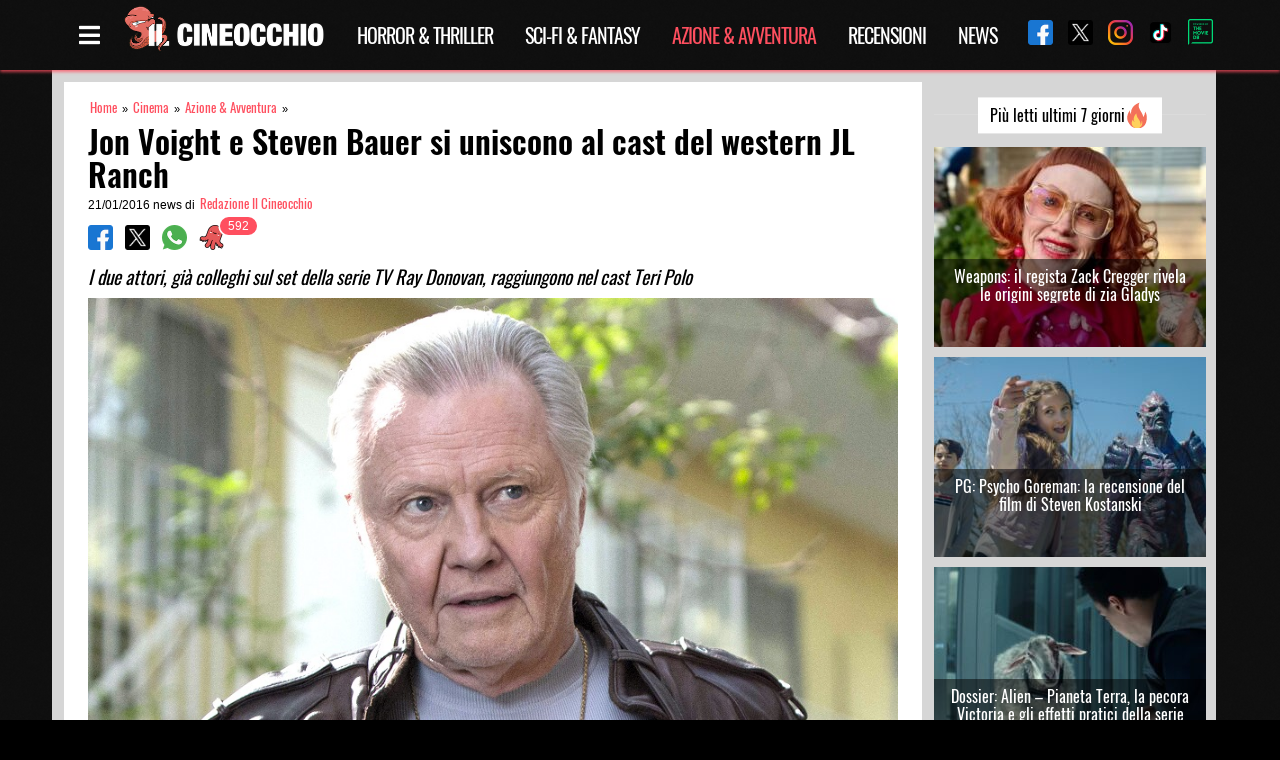

--- FILE ---
content_type: text/html; charset=UTF-8
request_url: https://www.ilcineocchio.it/cinema/jon-voight-e-steven-bauer-si-uniscono-al-cast-del-western-jl-ranch/
body_size: 19158
content:
<!DOCTYPE html><html lang="it-IT" class="is-fullheight"><head><meta charset="UTF-8"><meta name="viewport" content="width=device-width, initial-scale=1"><meta name="theme-color" content="#000000" /><meta property="fb:app_id" content="705513046305608" /><link rel="profile" href="https://gmpg.org/xfn/11"><link rel="preload" href="https://www.ilcineocchio.it/cine/wp-content/themes/cineocchio-master/frontend/bulmapress/css/oswald/Oswald-Regular.woff2" as="font" crossorigin="anonymous" /><link rel="preload" href="https://www.ilcineocchio.it/cine/wp-content/themes/cineocchio-master/frontend/bulmapress/css/oswald/Oswald-SemiBold.woff2" as="font" crossorigin="anonymous" /><link rel="preload" href="https://www.ilcineocchio.it/cine/wp-content/themes/cineocchio-master/frontend/bulmapress/css/oswald/Oswald-Regular.woff" as="font" crossorigin="anonymous" /><link rel="preload" href="https://www.ilcineocchio.it/cine/wp-content/themes/cineocchio-master/frontend/bulmapress/css/oswald/Oswald-SemiBold.woff" as="font" crossorigin="anonymous" /><link rel="preload" href="https://www.ilcineocchio.it/cine/wp-content/themes/cineocchio-master/frontend/bulmapress/css/slick-theme.css" as="style" crossorigin="anonymous" /><link rel="preload" href="https://www.ilcineocchio.it/cine/wp-content/themes/cineocchio-master/frontend/fontawesome/css/font-awesome.min.css" as="style" crossorigin="anonymous" /><link rel="apple-touch-icon" sizes="57x57" href="https://www.ilcineocchio.it/cine/wp-content/themes/cineocchio-master/frontend/img/icos/apple-icon-57x57.png"><link rel="apple-touch-icon" sizes="60x60" href="https://www.ilcineocchio.it/cine/wp-content/themes/cineocchio-master/frontend/img/icos/apple-icon-60x60.png"><link rel="apple-touch-icon" sizes="72x72" href="https://www.ilcineocchio.it/cine/wp-content/themes/cineocchio-master/frontend/img/icos/apple-icon-72x72.png"><link rel="apple-touch-icon" sizes="76x76" href="https://www.ilcineocchio.it/cine/wp-content/themes/cineocchio-master/frontend/img/icos/apple-icon-76x76.png"><link rel="apple-touch-icon" sizes="114x114" href="https://www.ilcineocchio.it/cine/wp-content/themes/cineocchio-master/frontend/img/icos/apple-icon-114x114.png"><link rel="apple-touch-icon" sizes="120x120" href="https://www.ilcineocchio.it/cine/wp-content/themes/cineocchio-master/frontend/img/icos/apple-icon-120x120.png"><link rel="apple-touch-icon" sizes="144x144" href="https://www.ilcineocchio.it/cine/wp-content/themes/cineocchio-master/frontend/img/icos/apple-icon-144x144.png"><link rel="apple-touch-icon" sizes="152x152" href="https://www.ilcineocchio.it/cine/wp-content/themes/cineocchio-master/frontend/img/icos/apple-icon-152x152.png"><link rel="apple-touch-icon" sizes="180x180" href="https://www.ilcineocchio.it/cine/wp-content/themes/cineocchio-master/frontend/img/icos/apple-icon-180x180.png"><link rel="icon" type="image/png" sizes="192x192" href="https://www.ilcineocchio.it/cine/wp-content/themes/cineocchio-master/frontend/img/icos/android-icon-192x192.png"><link rel="icon" type="image/png" sizes="32x32" href="https://www.ilcineocchio.it/cine/wp-content/themes/cineocchio-master/frontend/img/icos/favicon-32x32.png"><link rel="icon" type="image/png" sizes="96x96" href="https://www.ilcineocchio.it/cine/wp-content/themes/cineocchio-master/frontend/img/icos/favicon-96x96.png"><link rel="icon" type="image/png" sizes="16x16" href="https://www.ilcineocchio.it/cine/wp-content/themes/cineocchio-master/frontend/img/icos/favicon-16x16.png"><link rel="manifest" href="https://www.ilcineocchio.it/cine/wp-content/themes/cineocchio-master/frontend/img/icos/manifest.json"><link rel="stylesheet" href="https://www.ilcineocchio.it/cine/wp-content/themes/cineocchio-master/frontend/bulmapress/css/slick-theme.css" /><link rel="stylesheet" href="https://www.ilcineocchio.it/cine/wp-content/themes/cineocchio-master/frontend/fontawesome/css/font-awesome.min.css" /><meta name="msapplication-TileColor" content="#000000"><meta name="msapplication-TileImage" content="https://www.ilcineocchio.it/cine/wp-content/themes/cineocchio-master/frontend/img/icos/ms-icon-144x144.png"><meta property="og:url" content="https://www.ilcineocchio.it/cinema/jon-voight-e-steven-bauer-si-uniscono-al-cast-del-western-jl-ranch/" /><style>#cookie-notice {
                display: block;
                visibility: hidden;
                position: fixed;
                min-width: 100%;
                height: auto;
                z-index: 100000;
                font-size: 13px;
                line-height: 20px;
                left: 0;
                text-align: center
            }

            .cn-bottom {
                bottom: 0
            }

            .cookie-notice-container {
                padding: 10px;
                text-align: center;
                width: 100%;
                box-sizing: border-box
            }

            #cookie-notice .cn-button {
                margin-left: 10px
            }

            @media (max-width:900px) {
                .cookie-notice-container #cn-notice-text {
                    display: block;
                    margin-bottom: 5px
                }

                #cookie-notice .cn-button {
                    margin-left: 5px;
                    margin-right: 5px
                }
            }

            .navbar-brand p.site-description-no-home {
                padding-left: 0;
                color: #fff;
                font-size: 13px;
                position: absolute;
                left: 60px;
                top: 48px
            }

            @media screen and (min-width:768px) {
                .navbar {
                    min-height: 4.35rem !important
                }
            }

            @media (max-width:1024px) {
                div.is-three-quarters {
                    width: 100% !important
                }
            }

            div.tabs li {
                line-height: 23px
            }

            .navbar-quickview {
                padding-top: 0 !important
            }

            .far {
                font-family: 'Font Awesome 5 Free';
                font-weight: 400
            }

            .fas {
                font-family: 'Font Awesome 5 Free';
                font-weight: 900
            }

            .far,
            .fas {
                -webkit-font-smoothing: antialiased;
                display: inline-block;
                font-style: normal;
                font-variant: normal;
                text-rendering: auto;
                line-height: 1
            }

            .fa-bars::before {
                content: '\f0c9'
            }

            .fa-clock::before {
                content: '\f017'
            }

            .fa-eye::before {
                content: '\f06e'
            }

            .fa-film::before {
                content: '\f008'
            }

            .fa-info-circle::before {
                content: '\f05a'
            }

            .fa-lightbulb::before {
                content: '\f0eb'
            }

            .fa-microphone::before {
                content: '\f130'
            }

            .fa-pencil-alt::before {
                content: '\f303'
            }

            .fa-times::before {
                content: '\f00d'
            }

            .fa-user-circle::before {
                content: '\f2bd'
            }

            .fa-video::before {
                content: '\f03d'
            }

            body,
            h1,
            h2,
            html,
            li,
            p,
            ul {
                margin: 0;
                padding: 0
            }

            h1,
            h2 {
                font-size: 100%;
                font-weight: 400
            }

            ul {
                list-style: none
            }

            input {
                margin: 0
            }

            html {
                box-sizing: border-box
            }

            * {
                box-sizing: inherit
            }

            ::after,
            ::before {
                box-sizing: inherit
            }

            img {
                max-width: 100%
            }

            html {
                background-color: #fff;
                font-size: 16px;
                -webkit-font-smoothing: antialiased;
                min-width: 300px;
                overflow-x: hidden;
                overflow-y: scroll;
                text-rendering: optimizelegibility
            }

            article,
            footer,
            header,
            section {
                display: block
            }

            body,
            input {
                font-family: BlinkMacSystemFont, -apple-system, 'Segoe UI', Roboto, Oxygen, Ubuntu, Cantarell, 'Fira Sans', 'Droid Sans', 'Helvetica Neue', Helvetica, Arial, sans-serif
            }

            body {
                color: #000;
                font-size: 1rem;
                font-weight: 400;
                line-height: 1.5
            }

            a {
                color: #000;
                text-decoration: none
            }

            img {
                height: auto;
                max-width: 100%
            }

            span {
                font-style: inherit;
                font-weight: inherit
            }

            .is-pulled-right {
                float: right !important
            }

            .is-size-7 {
                font-size: .75rem !important
            }

            .has-text-centered {
                text-align: center !important
            }

            .has-text-white {
                color: #fff !important
            }

            .has-text-danger {
                color: #ff3860 !important
            }

            .is-hidden {
                display: none !important
            }

            @media screen and (max-width:767px) {
                .is-hidden-mobile {
                    display: none !important
                }
            }

            .box {
                background-color: #fff;
                border-top-left-radius: 5px;
                border-top-right-radius: 5px;
                border-bottom-right-radius: 5px;
                border-bottom-left-radius: 5px;
                box-shadow: rgba(0, 0, 0, .0980392) 0 2px 3px, rgba(0, 0, 0, .0980392) 0 0 0 1px;
                color: #000;
                display: block;
                padding: 1.25rem
            }

            .box:not(:last-child) {
                margin-bottom: 1.5rem
            }

            .button {
                -webkit-appearance: none;
                border: 1px solid #dbdbdb;
                border-top-left-radius: 3px;
                border-top-right-radius: 3px;
                border-bottom-right-radius: 3px;
                border-bottom-left-radius: 3px;
                box-shadow: none;
                font-size: 1rem;
                height: 2.25em;
                line-height: 1.5;
                padding: calc(.375em - 1px) .75em;
                position: relative;
                vertical-align: top;
                background-color: #fff;
                color: #363636;
                text-align: center;
                white-space: nowrap
            }

            .button.is-medium {
                font-size: 1.25rem
            }

            .container {
                margin: 0 auto;
                position: relative
            }

            @media screen and (min-width:1024px) {
                .container {
                    max-width: 960px;
                    width: 960px
                }
            }

            @media screen and (min-width:1216px) {
                .container {
                    max-width: 1152px;
                    width: 1152px
                }
            }

            @media screen and (min-width:1216px) {
                .container {
                    max-width: 1152px;
                    width: 1152px
                }
            }

            .content:not(:last-child) {
                margin-bottom: 1.5rem
            }

            .content p:not(:last-child) {
                margin-bottom: 1em
            }

            .content h1,
            .content h2 {
                color: #000;
                font-weight: 400;
                line-height: 1.125
            }

            .content h1 {
                font-size: 2em;
                margin-bottom: .5em
            }

            .content h1:not(:first-child) {
                margin-top: 1em
            }

            .content h2 {
                font-size: 1.75em;
                margin-bottom: .5714em
            }

            .content h2:not(:first-child) {
                margin-top: 1.1428em
            }

            .field:not(:last-child) {
                margin-bottom: .75rem
            }

            .field.is-grouped>.control:not(:last-child) {
                margin-bottom: 0;
                margin-right: .75rem
            }

            .field.is-grouped.is-grouped-multiline>.control:last-child,
            .field.is-grouped.is-grouped-multiline>.control:not(:last-child) {
                margin-bottom: .75rem
            }

            .field.is-grouped.is-grouped-multiline:not(:last-child) {
                margin-bottom: 0
            }

            .control {
                font-size: 1rem;
                position: relative;
                text-align: left
            }

            .title {
                word-break: break-word
            }

            .title:not(:last-child) {
                margin-bottom: 1.5rem
            }

            .title {
                color: #363636;
                font-size: 2rem;
                font-weight: 600;
                line-height: 1.125
            }

            .title.is-1 {
                font-size: 3rem
            }

            .media {
                text-align: left
            }

            .media-content {
                overflow: auto;
                text-align: left
            }

            .navbar {
                background-color: #fff;
                min-height: 3.25rem;
                position: relative
            }

            .navbar>.container {
                min-height: 3.25rem;
                width: 100%
            }

            .navbar-brand {
                min-height: 3.25rem
            }

            .navbar-menu {
                display: none
            }

            .navbar-item {
                color: #4a4a4a;
                display: block;
                line-height: 1.5;
                padding: .5rem 1rem;
                position: relative
            }

            .navbar-item img {
                max-height: 1.75rem
            }

            .navbar-item.is-tab {
                border-bottom-width: 1px;
                border-bottom-style: solid;
                border-bottom-color: transparent;
                min-height: 3.25rem;
                padding-bottom: calc(.5rem - 1px)
            }

            @media screen and (max-width:1023px) {
                .navbar>.container {
                    display: block
                }

                .navbar-menu {
                    background-color: #fff;
                    box-shadow: rgba(0, 0, 0, .0980392) 0 8px 16px;
                    padding: .5rem 0
                }
            }

            @media screen and (min-width:1024px) {
                .navbar {
                    min-height: 3.25rem
                }

                .navbar-end {
                    margin-left: auto
                }

                .navbar>.container .navbar-brand {
                    margin-left: -1rem
                }

                .navbar>.container .navbar-menu {
                    margin-right: -1rem
                }
            }

            .tabs {
                font-size: 1rem;
                overflow-y: hidden;
                overflow-x: auto;
                white-space: nowrap
            }

            .tabs:not(:last-child) {
                margin-bottom: 1.5rem
            }

            .tabs a {
                border-bottom-color: #dbdbdb;
                border-bottom-style: solid;
                border-bottom-width: 1px;
                color: #000;
                margin-bottom: -1px;
                padding: .5em 1em;
                vertical-align: top
            }

            .tabs li {
                display: block
            }

            .tabs li.is-active a {
                border-bottom-color: #000;
                color: #000
            }

            .tabs ul {
                border-bottom-color: #dbdbdb;
                border-bottom-style: solid;
                border-bottom-width: 1px
            }

            .column {
                display: block;
                padding: .75rem
            }

            @media screen and (min-width:768px),
            print {
                .column.is-three-quarters {
                    width: 75%
                }
            }

            .columns {
                margin-left: -.75rem;
                margin-right: -.75rem;
                margin-top: -.75rem
            }

            .columns:last-child {
                margin-bottom: -.75rem
            }

            .columns:not(:last-child) {
                margin-bottom: calc(1.5rem - .75rem)
            }

            .hero .navbar {
                background-position: 0 0;
                background-repeat: initial initial
            }

            .section {
                padding: 3rem 1.5rem
            }

            .badge {
                white-space: nowrap;
                position: relative
            }

            .badge[data-badge]::after {
                position: absolute;
                left: 100%;
                margin: 0;
                background-color: #00d1b2;
                background-clip: padding-box;
                border-top-left-radius: 1rem;
                border-top-right-radius: 1rem;
                border-bottom-right-radius: 1rem;
                border-bottom-left-radius: 1rem;
                box-shadow: #fff 0 0 0 .1rem;
                color: #fff;
                content: attr(data-badge);
                display: inline-block;
                background-position: initial initial;
                background-repeat: initial initial
            }

            .badge:not([data-badge=""])::after {
                padding: .3rem .5rem;
                text-align: center;
                white-space: nowrap
            }

            .badge.is-badge-danger[data-badge]::after {
                background-color: #ff3860;
                color: #fff;
                background-position: initial initial;
                background-repeat: initial initial
            }

            .badge[data-badge]::after {
                top: calc(0 - (1rem / 2));
                left: calc(100% - (1rem / 4));
                min-height: 1rem;
                min-width: 1rem
            }

            .badge:not([data-badge=""])::after {
                font-size: .75rem;
                line-height: .5rem
            }

            .quickview {
                width: 100%;
                max-width: 214px;
                background-color: #fff;
                position: fixed;
                top: 0;
                bottom: 0;
                z-index: 35
            }

            @media screen and (max-width:767px) {
                .quickview {
                    width: 100%;
                    right: -100%
                }
            }

            @media screen and (min-width:768px),
            print {
                .quickview {
                    width: 50%;
                    right: -50%
                }
            }

            @media screen and (min-width:1024px) {
                .quickview {
                    width: 35%;
                    right: -35%
                }
            }

            @media screen and (min-width:1216px) {
                .quickview {
                    width: 30%;
                    right: -30%
                }
            }

            @media screen and (min-width:1216px) {
                .quickview {
                    width: 25%;
                    right: -25%
                }
            }

            @media screen and (max-width:767px) {
                .quickview.is-left {
                    left: -100%
                }
            }

            @media screen and (min-width:768px),
            print {
                .quickview.is-left {
                    left: -50%
                }
            }

            @media screen and (min-width:1024px) {
                .quickview.is-left {
                    left: -35%
                }
            }

            @media screen and (min-width:1216px) {
                .quickview.is-left {
                    left: -30%
                }
            }

            @media screen and (min-width:1216px) {
                .quickview.is-left {
                    left: -25%
                }
            }

            .quickview-header {
                padding: 0 1rem;
                border-bottom-width: 1px;
                border-bottom-style: solid;
                border-bottom-color: #dbdbdb;
                min-height: 3.25em !important
            }

            .quickview-body {
                -webkit-box-flex: 1;
                overflow-y: auto
            }

            .quickview-footer {
                padding: 0 1rem;
                min-height: 4rem;
                background-color: #f5f5f5;
                border-top-width: 1px;
                border-top-style: solid;
                border-top-color: #dbdbdb
            }

            .quickview-footer>* {
                margin: 0 .4rem
            }

            .screen-reader-text {
                clip: rect(1px 1px 1px 1px);
                height: 1px;
                width: 1px;
                overflow: hidden;
                position: absolute !important;
                word-wrap: normal !important
            }

            .is-fullheight {
                height: 100%
            }

            .is-bold {
                font-weight: 500
            }

            html {
                background-position: 0 0;
                background-repeat: initial initial
            }

            .site,
            body,
            html {
                min-height: 100% !important
            }

            .site {
                background-color: #f5f5f5;
                background-position: initial initial;
                background-repeat: initial initial
            }

            .content h1,
            .content h2 {
                line-height: 1.5 !important
            }

            .columns:not(:last-child) {
                margin-bottom: 0
            }

            .tabs {
                overflow-x: hidden;
                background-repeat: repeat repeat
            }

            .tabs ul {
                border-bottom-style: none;
                width: 150px;
                display: block
            }

            .tabs a {
                color: #fff;
                border-bottom-style: none;
                padding: 0
            }

            .tabs li.is-active a {
                border-bottom-style: none;
                color: #ff4f5f
            }

            .tabs .far,
            .tabs .fas {
                position: absolute;
                right: 20px;
                padding-top: 4px
            }

            .tabs a {
                font-family: Oswald, sans-serif;
                font-size: 16px
            }

            .box {
                padding: .5rem;
                margin-top: 10px;
                font-size: 14px;
                margin-bottom: 0 !important
            }

            .box .media-content {
                overflow: hidden
            }

            .box .media-content i {
                padding-right: 3px
            }

            .container {
                width: 100%;
                margin: 0 auto
            }

            .hero.cine-nav {
                background-image: url(//www.ilcineocchio.it/cine/wp-content/themes/cineocchio-master/frontend/bulmapress/css/../../img/background-texture-cinewall.png);
                background-repeat: repeat repeat
            }

            .navbar-brand a {
                display: block;
                text-align: center
            }

            img {
                max-width: 100%
            }

            .section {
                background-position: 0 0;
                background-repeat: initial initial
            }

            .section::after {
                content: '';
                display: block;
                clear: both
            }

            .title {
                line-height: 1.25 !important
            }

            .category,
            .single {
                line-height: 1.25
            }

            .single main {
                background-image: url(//www.ilcineocchio.it/cine/wp-content/themes/cineocchio-master/frontend/bulmapress/css/../../img/background-texture-cinewall.png);
                background-repeat: repeat repeat
            }

            .category.is-loop {
                font-size: .7rem;
                overflow: hidden
            }

            .category.is-loop a {
                color: #ff4f5f;
                padding: 0 2px;
                font-family: Oswald, sans-serif;
                font-size: .8rem
            }

            .single .box {
                padding: .5rem;
                margin-top: 10px;
                font-size: 14px;
                margin-bottom: 0 !important
            }

            .single .box .media-content {
                overflow: hidden
            }

            .single .box .media-content i {
                padding-right: 3px
            }

            .single .container.single-post {
                background-color: #d6d6d6
            }

            .single article {
                background-color: #fff;
                background-position: initial initial;
                background-repeat: initial initial
            }

            @media (max-width:768px) {
                .single article {
                    margin-left: 0
                }
            }

            .single h1.title {
                font-family: Oswald, sans-serif
            }

            .single .columns {
                margin-top: 0
            }

            .single .columns.single-loop article.section {
                padding: 1rem 1.5rem
            }

            .single header .fullwidth {
                width: 100%
            }

            .single .title.is-1 {
                font-size: 2rem;
                margin-top: .4rem;
                margin-bottom: .4rem;
                font-weight: 600;
                color: #000;
                line-height: 2.1rem !important
            }

            .single .wrapper {
                padding-top: 0
            }

            .single .single-article {
                background-color: #d6d6d6;
                background-position: initial initial;
                background-repeat: initial initial
            }

            @media (max-width:768px) {
                .single .single-article {
                    padding: 10px
                }
            }

            .social-share .control img {
                width: 25px
            }

            section.ad-header {
                padding: 0rem 0
            }

            .modal_loading {
                display: none;
                position: fixed;
                top: 0;
                left: 0;
                height: 100%;
                width: 100%;
                background-image: url(//www.ilcineocchio.it/cine/wp-content/themes/cineocchio-master/frontend/bulmapress/css/../../img/cineoctopus.gif);
                background-color: rgba(255, 255, 255, .901961);
                background-size: 200px;
                overflow: hidden;
                background-position: 50% 50%;
                background-repeat: no-repeat no-repeat
            }

            .sb-search {
                position: relative;
                margin-top: 0;
                width: 100%;
                min-width: 30px;
                height: 30px;
                float: right;
                overflow: hidden;
                -webkit-backface-visibility: hidden
            }

            .sb-search-input {
                position: absolute;
                top: 0;
                right: 0;
                border: none;
                outline: 0;
                background-color: #000;
                width: 100%;
                height: 30px;
                margin: 0;
                z-index: 0;
                padding: 0 5px 0 0;
                font-family: inherit;
                font-size: 12px;
                color: #ff4f5f;
                background-position: initial initial;
                background-repeat: initial initial
            }

            .sb-search-input::-webkit-input-placeholder {
                color: #ff4f5f
            }

            .sb-icon-search,
            .sb-search-submit {
                display: block;
                position: absolute;
                right: 0;
                top: 0;
                padding: 0;
                margin: 0;
                line-height: 30px;
                text-align: center
            }

            .sb-search-submit {
                background-color: #fff;
                color: transparent;
                border: none;
                outline: 0;
                z-index: 0;
                background-position: initial initial;
                background-repeat: initial initial
            }

            .sb-icon-search {
                color: #ff4f5f;
                background-color: #000;
                z-index: 0;
                font-size: 22px;
                font-family: icomoon;
                speak: none;
                font-style: normal;
                font-weight: 400;
                font-variant: normal;
                text-transform: none;
                -webkit-font-smoothing: antialiased;
                background-position: initial initial;
                background-repeat: initial initial
            }

            .sb-icon-search::before {
                content: '\E000'
            }

            .wrapper {
                padding: 10px
            }

            @media (min-width:768px) {
                .wrapper {
                    padding-top: 40px;
                    padding-bottom: 40px
                }
            }

            .single .badge.is-badge-danger[data-badge]::after {
                background-color: #ff4f5f;
                background-position: initial initial;
                background-repeat: initial initial
            }

            .single h2 {
                font-size: 1.2rem;
                font-style: italic;
                font-weight: 400;
                font-family: Oswald, sans-serif;
                color: #000;
                padding-top: 0;
                line-height: 1.3rem !important;
                margin-top: 0 !important
            }

            .cn-set-cookie.cn-button.button {
                background-color: #ff4f5f;
                color: #fff;
                border: none;
                padding: 2px 10px;
                height: auto;
                font-family: Oswald, sans-serif;
                font-weight: 300;
                background-position: initial initial;
                background-repeat: initial initial
            }

            span#cn-notice-text {
                font-family: Oswald, sans-serif;
                font-size: 16px;
                font-weight: 300
            }

            .single span.breadcrumb_last {
                display: none
            }

            .cine-nav,
            .hero-head {
                background-image: url(//www.ilcineocchio.it/cine/wp-content/themes/cineocchio-master/frontend/bulmapress/css/../../img/background-texture-cinewall.png);
                z-index: 2;
                background-repeat: repeat repeat
            }

            @media (max-width:1216px) {

                .cine-nav .social-share-nav,
                .hero-head .social-share-nav {
                    display: none
                }
            }

            .cine-nav .social-share-nav a,
            .hero-head .social-share-nav a {
                padding-left: 15px
            }

            .cine-nav .navbar-end,
            .hero-head .navbar-end {
                margin-left: inherit
            }

            .cine-nav .cine-menu-page,
            .hero-head .cine-menu-page {
                color: #fff;
                font-size: 1.5rem;
                padding-right: 5px;
                padding-left: 15px
            }

            .cine-nav .navbar,
            .hero-head .navbar {
                -webkit-box-shadow: rgba(255, 79, 95, .74902) 0 2px 3px 0;
                box-shadow: rgba(255, 79, 95, .74902) 0 2px 3px 0
            }

            .cine-nav .navbar .navbar-item,
            .hero-head .navbar .navbar-item {
                padding: .3rem 1rem
            }

            @media (max-width:480px) {

                .cine-nav .navbar .navbar-item,
                .hero-head .navbar .navbar-item {
                    margin-left: auto
                }
            }

            .cine-nav .navbar li.current-menu-parent a,
            .hero-head .navbar li.current-menu-parent a {
                color: #ff4f5f
            }

            .cine-nav .navbar-brand,
            .hero-head .navbar-brand {
                margin-left: 0 !important
            }

            .cine-nav .navbar-brand img,
            .hero-head .navbar-brand img {
                max-height: 3rem
            }

            .cine-nav li.navbar-item,
            .hero-head li.navbar-item {
                color: #000
            }

            .cine-nav li.navbar-item a,
            .hero-head li.navbar-item a {
                font-family: Oswald, sans-serif;
                letter-spacing: -1px;
                font-size: 20px;
                text-transform: uppercase;
                color: #fff
            }

            .cine-nav li.is-tab,
            .hero-head li.is-tab {
                border: none
            }

            .quickview-footer {
                background-color: #000;
                background-position: initial initial;
                background-repeat: initial initial
            }

            .quickview-header {
                border-bottom-style: none
            }

            .quickview-block .container {
                padding: 0 1rem
            }

            .quickview-body {
                overflow: hidden
            }

            .quickview p.has-text-white.is-size-7.cine-filter {
                padding-top: 10px
            }

            .navbar-quickview {
                padding-top: 10px
            }

            .navbar-quickview li {
                padding: 0;
                border-bottom-style: none
            }

            .navbar-quickview li.current-menu-parent a {
                color: #ff4f5f
            }

            .navbar-quickview li.navbar-item {
                border-bottom-style: none;
                padding-bottom: 0
            }

            .navbar-quickview li.active a {
                color: #ff4f5f
            }

            .navbar-quickview a {
                font-family: Oswald, sans-serif;
                color: #fff;
                font-size: 16px
            }

            .social-share-nav-quickview {
                width: 100%
            }

            html {
                background-color: #000;
                background-position: initial initial;
                background-repeat: initial initial
            }

            body {
                position: relative;
                display: block
            }

            :focus {
                outline: 0;
                border: none;
                box-shadow: none
            }

            .md-modal {
                position: fixed;
                top: 50%;
                left: 50%;
                width: 50%;
                max-width: 630px;
                min-width: 320px;
                height: auto;
                z-index: 2000;
                visibility: hidden;
                -webkit-backface-visibility: hidden;
                -webkit-transform: translateX(-50%) translateY(-50%)
            }

            .bd-rainbow {
                -webkit-animation: rainbow 8s ease infinite;
                background-image: linear-gradient(124deg, #ff470f, #ff3860, #b86bff, #3273dc);
                background-size: 800%;
                border: none
            }

            .bd-rainbow span {
                font-family: Oswald, sans-serif;
                color: #fff
            }

            .md-overlay {
                position: fixed;
                width: 100%;
                height: 100%;
                visibility: hidden;
                top: 0;
                left: 0;
                z-index: 1000;
                opacity: 0;
                background-color: rgba(0, 0, 0, .6);
                background-position: initial initial;
                background-repeat: initial initial
            }

            .md-content {
                position: relative;
                border-top-left-radius: 3px;
                border-top-right-radius: 3px;
                border-bottom-right-radius: 3px;
                border-bottom-left-radius: 3px;
                margin: 0 auto;
                text-align: center
            }

            .md-content div.title {
                margin: 0;
                padding: 10px;
                text-align: center;
                background-color: #000;
                background-position: initial initial;
                background-repeat: initial initial
            }

            .md-content div.title img {
                width: 200px
            }

            .md-content>div {
                padding: 15px 40px 30px;
                margin: 0;
                font-weight: 300;
                font-size: 1.15em;
                background-image: url(//www.ilcineocchio.it/cine/wp-content/themes/cineocchio-master/frontend/bulmapress/css/../../img/background-texture-cinewall.png)
            }

            .md-content>div p {
                margin: 0;
                padding: 10px 0;
                font-family: Oswald, sans-serif;
                color: #fff;
                font-size: 1.6rem
            }

            .md-effect-4 .md-content {
                -webkit-transform: scale(0) rotate(720deg);
                opacity: 0
            }

            @media screen and (max-width:32em) {
                .md-modal {
                    font-size: 75%
                }
            }

            .lazy-hidden {
                opacity: 0;
                background-color: #fff
            }

            .lazy-hidden {
                background-color: #fff
            }</style> <script type="text/javascript">!function(){var i,r,o;i="__tcfapiLocator",r=[],(o=window.frames[i])||(function e(){var t=window.document,a=!!o;if(!a)if(t.body){var n=t.createElement("iframe");n.style.cssText="display:none",n.name=i,t.body.appendChild(n)}else setTimeout(e,50);return!a}(),window.__tcfapi=function(){for(var e,t=[],a=0;a<arguments.length;a++)t[a]=arguments[a];if(!t.length)return r;if("setGdprApplies"===t[0])3<t.length&&2===parseInt(t[1],10)&&"boolean"==typeof t[3]&&(e=t[3],"function"==typeof t[2]&&t[2]("set",!0));else if("ping"===t[0]){var n={gdprApplies:e,cmpLoaded:!1,cmpStatus:"stub"};"function"==typeof t[2]&&t[2](n,!0)}else r.push(t)},window.addEventListener("message",function(n){var i="string"==typeof n.data,e={};try{e=i?JSON.parse(n.data):n.data}catch(e){}var r=e.__tcfapiCall;r&&window.__tcfapi(r.command,r.version,function(e,t){var a={__tcfapiReturn:{returnValue:e,success:t,callId:r.callId}};i&&(a=JSON.stringify(a)),n.source.postMessage(a,"*")},r.parameter)},!1))}();
!function(){var i,n,s;i="__uspapiLocator",n=[],(s=window.frames[i])||(function a(){var e=window.document,n=!!s;if(!s)if(e.body){var t=e.createElement("iframe");t.style.cssText="display:none",t.name=i,e.body.appendChild(t)}else setTimeout(a,50);return!n}(),window.__uspapi=function(){for(var a=[],e=0;e<arguments.length;e++)a[e]=arguments[e];if(!a.length)return n;"ping"===a[0]?"function"==typeof a[2]&&a[2]({cmpLoaded:!1,cmpStatus:"stub"},!0):n.push(a)},window.addEventListener("message",function(t){var i="string"==typeof t.data,a={};try{a=i?JSON.parse(t.data):t.data}catch(a){}var s=a.__uspapiCall;s&&window.__uspapi(s.command,s.version,function(a,e){var n={__uspapiReturn:{returnValue:a,success:e,callId:s.callId}};i&&(n=JSON.stringify(n)),t.source.postMessage(n,"*")},s.parameter)},!1))}();
window.__gpp_addFrame=function(e){if(!window.frames[e])if(document.body){var t=document.createElement("iframe");t.style.cssText="display:none",t.name=e,document.body.appendChild(t)}else window.setTimeout(window.__gpp_addFrame,50,e)},window.__gpp_stub=function(){var e=arguments;if(__gpp.queue=__gpp.queue||[],__gpp.events=__gpp.events||[],!e.length||1==e.length&&"queue"==e[0])return __gpp.queue;if(1==e.length&&"events"==e[0])return __gpp.events;var t=e[0],p=1<e.length?e[1]:null,s=2<e.length?e[2]:null;if("ping"===t)p&&p({gppVersion:"1.1",cmpStatus:"stub",cmpDisplayStatus:"hidden",signalStatus:"not ready",supportedAPIs:["2:tcfeuv2","5:tcfcav1","6:uspv1","7:usnatv1","8:uscav1","9:usvav1","10:uscov1","11:usutv1","12:usctv1"],cmpId:0,sectionList:[],applicableSections:[-1],gppString:"",parsedSections:{}},!0);else if("addEventListener"===t){"lastId"in __gpp||(__gpp.lastId=0),__gpp.lastId++;var n=__gpp.lastId;__gpp.events.push({id:n,callback:p,parameter:s}),p({eventName:"listenerRegistered",listenerId:n,data:!0,pingData:{gppVersion:"1.1",cmpStatus:"stub",cmpDisplayStatus:"hidden",signalStatus:"not ready",supportedAPIs:["2:tcfeuv2","5:tcfcav1","6:uspv1","7:usnatv1","8:uscav1","9:usvav1","10:uscov1","11:usutv1","12:usctv1"],cmpId:0,sectionList:[],applicableSections:[-1],gppString:"",parsedSections:{}}},!0)}else if("removeEventListener"===t){for(var a=!1,i=0;i<__gpp.events.length;i++)if(__gpp.events[i].id==s){__gpp.events.splice(i,1),a=!0;break}p({eventName:"listenerRemoved",listenerId:s,data:a,pingData:{gppVersion:"1.1",cmpStatus:"stub",cmpDisplayStatus:"hidden",signalStatus:"not ready",supportedAPIs:["2:tcfeuv2","5:tcfcav1","6:uspv1","7:usnatv1","8:uscav1","9:usvav1","10:uscov1","11:usutv1","12:usctv1"],cmpId:0,sectionList:[],applicableSections:[-1],gppString:"",parsedSections:{}}},!0)}else"hasSection"===t?p(!1,!0):"getSection"===t||"getField"===t?p(null,!0):__gpp.queue.push([].slice.apply(e))},window.__gpp_msghandler=function(s){var n="string"==typeof s.data;try{var t=n?JSON.parse(s.data):s.data}catch(e){t=null}if("object"==typeof t&&null!==t&&"__gppCall"in t){var a=t.__gppCall;window.__gpp(a.command,function(e,t){var p={__gppReturn:{returnValue:e,success:t,callId:a.callId}};s.source.postMessage(n?JSON.stringify(p):p,"*")},"parameter"in a?a.parameter:null,"version"in a?a.version:"1.1")}},"__gpp"in window&&"function"==typeof window.__gpp||(window.__gpp=window.__gpp_stub,window.addEventListener("message",window.__gpp_msghandler,!1),window.__gpp_addFrame("__gppLocator"));
window.gtag||(window.dataLayer=window.dataLayer||[],window.gtag=function(){window.dataLayer.push(arguments)}),window.gtag("set","developer_id.dZTcxZD",!0),window.gtag("consent","default",{ad_storage:"denied",functionality_storage:"denied",personalization_storage:"denied",analytics_storage:"denied",ad_user_data:"denied",ad_personalization:"denied",security_storage:"granted",wait_for_update:3e3}),window.gtag("set","ads_data_redaction",!0),window.gtag("set","url_passthrough",!1);</script> <script async data-cfasync='false' src='https://cmp.uniconsent.com/v2/4837e08d3b/cmp.js'></script> <meta name='robots' content='index, follow, max-image-preview:large, max-snippet:-1, max-video-preview:-1' /> <script type="text/javascript" id="wpp-js" src="https://www.ilcineocchio.it/cine/wp-content/plugins/wordpress-popular-posts/assets/js/wpp.min.js" data-sampling="0" data-sampling-rate="100" data-api-url="https://www.ilcineocchio.it/wp-json/wordpress-popular-posts" data-post-id="10859" data-token="b4d798b795" data-lang="0" data-debug="0"></script> <link media="all" href="https://www.ilcineocchio.it/cine/wp-content/cache/autoptimize/css/autoptimize_245fc6f3f04ca56c1dcc45d348b6d43f.css" rel="stylesheet"><title>Jon Voight e Steven Bauer si uniscono al cast del western JL Ranch - Il Cineocchio</title><meta name="description" content="I due attori, già colleghi sul set della serie TV Ray Donovan, raggiungono nel cast Teri Polo" /><link rel="canonical" href="https://www.ilcineocchio.it/cinema/jon-voight-e-steven-bauer-si-uniscono-al-cast-del-western-jl-ranch/" /><meta property="og:locale" content="it_IT" /><meta property="og:type" content="article" /><meta property="og:title" content="Jon Voight e Steven Bauer si uniscono al cast del western JL Ranch" /><meta property="og:description" content="I due attori, già colleghi sul set della serie TV Ray Donovan, raggiungono nel cast Teri Polo" /><meta property="og:url" content="https://www.ilcineocchio.it/cinema/jon-voight-e-steven-bauer-si-uniscono-al-cast-del-western-jl-ranch/" /><meta property="og:site_name" content="Il Cineocchio" /><meta property="article:publisher" content="https://www.facebook.com/IlCineocchioNews/" /><meta property="article:modified_time" content="2016-02-12T17:30:47+00:00" /><meta property="og:image" content="https://www.ilcineocchio.it/cine/wp-content/uploads/2016/01/jon-voight.jpg" /><meta property="og:image:width" content="900" /><meta property="og:image:height" content="600" /><meta property="og:image:type" content="image/jpeg" /><meta name="twitter:card" content="summary_large_image" /><meta name="twitter:site" content="@IlCineocchio" /><meta name="twitter:label1" content="Tempo di lettura stimato" /><meta name="twitter:data1" content="1 minuto" /> <script type="application/ld+json" class="yoast-schema-graph">{"@context":"https://schema.org","@graph":[{"@type":"WebPage","@id":"https://www.ilcineocchio.it/cinema/jon-voight-e-steven-bauer-si-uniscono-al-cast-del-western-jl-ranch/","url":"https://www.ilcineocchio.it/cinema/jon-voight-e-steven-bauer-si-uniscono-al-cast-del-western-jl-ranch/","name":"Jon Voight e Steven Bauer si uniscono al cast del western JL Ranch - Il Cineocchio","isPartOf":{"@id":"https://www.ilcineocchio.it/#website"},"primaryImageOfPage":{"@id":"https://www.ilcineocchio.it/cinema/jon-voight-e-steven-bauer-si-uniscono-al-cast-del-western-jl-ranch/#primaryimage"},"image":{"@id":"https://www.ilcineocchio.it/cinema/jon-voight-e-steven-bauer-si-uniscono-al-cast-del-western-jl-ranch/#primaryimage"},"thumbnailUrl":"https://www.ilcineocchio.it/cine/wp-content/uploads/2016/01/jon-voight.jpg","datePublished":"2016-01-21T14:30:28+00:00","dateModified":"2016-02-12T17:30:47+00:00","description":"I due attori, già colleghi sul set della serie TV Ray Donovan, raggiungono nel cast Teri Polo","breadcrumb":{"@id":"https://www.ilcineocchio.it/cinema/jon-voight-e-steven-bauer-si-uniscono-al-cast-del-western-jl-ranch/#breadcrumb"},"inLanguage":"it-IT","potentialAction":[{"@type":"ReadAction","target":["https://www.ilcineocchio.it/cinema/jon-voight-e-steven-bauer-si-uniscono-al-cast-del-western-jl-ranch/"]}]},{"@type":"ImageObject","inLanguage":"it-IT","@id":"https://www.ilcineocchio.it/cinema/jon-voight-e-steven-bauer-si-uniscono-al-cast-del-western-jl-ranch/#primaryimage","url":"https://www.ilcineocchio.it/cine/wp-content/uploads/2016/01/jon-voight.jpg","contentUrl":"https://www.ilcineocchio.it/cine/wp-content/uploads/2016/01/jon-voight.jpg","width":900,"height":600},{"@type":"BreadcrumbList","@id":"https://www.ilcineocchio.it/cinema/jon-voight-e-steven-bauer-si-uniscono-al-cast-del-western-jl-ranch/#breadcrumb","itemListElement":[{"@type":"ListItem","position":1,"name":"Home","item":"https://www.ilcineocchio.it/"},{"@type":"ListItem","position":2,"name":"Cinema","item":"https://www.ilcineocchio.it/cinema/"},{"@type":"ListItem","position":3,"name":"Azione &amp; Avventura","item":"https://www.ilcineocchio.it/genere/azione-e-avventura/"},{"@type":"ListItem","position":4,"name":"Jon Voight e Steven Bauer si uniscono al cast del western JL Ranch"}]},{"@type":"WebSite","@id":"https://www.ilcineocchio.it/#website","url":"https://www.ilcineocchio.it/","name":"Il Cineocchio","description":"","potentialAction":[{"@type":"SearchAction","target":{"@type":"EntryPoint","urlTemplate":"https://www.ilcineocchio.it/?s={search_term_string}"},"query-input":{"@type":"PropertyValueSpecification","valueRequired":true,"valueName":"search_term_string"}}],"inLanguage":"it-IT"}]}</script> <link rel="amphtml" href="https://www.ilcineocchio.it/cinema/jon-voight-e-steven-bauer-si-uniscono-al-cast-del-western-jl-ranch/amp/" /><meta name="generator" content="AMP for WP 1.0.98"/><link href='https://fonts.gstatic.com' crossorigin='anonymous' rel='preconnect' /><link rel="alternate" type="application/rss+xml" title="Il Cineocchio &raquo; Feed" href="https://www.ilcineocchio.it/feed/" /><link rel="alternate" type="application/rss+xml" title="Il Cineocchio &raquo; Feed dei commenti" href="https://www.ilcineocchio.it/comments/feed/" /><link rel="alternate" type="application/rss+xml" title="Il Cineocchio &raquo; Jon Voight e Steven Bauer si uniscono al cast del western JL Ranch Feed dei commenti" href="https://www.ilcineocchio.it/cinema/jon-voight-e-steven-bauer-si-uniscono-al-cast-del-western-jl-ranch/feed/" /><style id='classic-theme-styles-inline-css' type='text/css'>/*! This file is auto-generated */
.wp-block-button__link{color:#fff;background-color:#32373c;border-radius:9999px;box-shadow:none;text-decoration:none;padding:calc(.667em + 2px) calc(1.333em + 2px);font-size:1.125em}.wp-block-file__button{background:#32373c;color:#fff;text-decoration:none}</style><style id='global-styles-inline-css' type='text/css'>:root{--wp--preset--aspect-ratio--square: 1;--wp--preset--aspect-ratio--4-3: 4/3;--wp--preset--aspect-ratio--3-4: 3/4;--wp--preset--aspect-ratio--3-2: 3/2;--wp--preset--aspect-ratio--2-3: 2/3;--wp--preset--aspect-ratio--16-9: 16/9;--wp--preset--aspect-ratio--9-16: 9/16;--wp--preset--color--black: #000000;--wp--preset--color--cyan-bluish-gray: #abb8c3;--wp--preset--color--white: #ffffff;--wp--preset--color--pale-pink: #f78da7;--wp--preset--color--vivid-red: #cf2e2e;--wp--preset--color--luminous-vivid-orange: #ff6900;--wp--preset--color--luminous-vivid-amber: #fcb900;--wp--preset--color--light-green-cyan: #7bdcb5;--wp--preset--color--vivid-green-cyan: #00d084;--wp--preset--color--pale-cyan-blue: #8ed1fc;--wp--preset--color--vivid-cyan-blue: #0693e3;--wp--preset--color--vivid-purple: #9b51e0;--wp--preset--gradient--vivid-cyan-blue-to-vivid-purple: linear-gradient(135deg,rgba(6,147,227,1) 0%,rgb(155,81,224) 100%);--wp--preset--gradient--light-green-cyan-to-vivid-green-cyan: linear-gradient(135deg,rgb(122,220,180) 0%,rgb(0,208,130) 100%);--wp--preset--gradient--luminous-vivid-amber-to-luminous-vivid-orange: linear-gradient(135deg,rgba(252,185,0,1) 0%,rgba(255,105,0,1) 100%);--wp--preset--gradient--luminous-vivid-orange-to-vivid-red: linear-gradient(135deg,rgba(255,105,0,1) 0%,rgb(207,46,46) 100%);--wp--preset--gradient--very-light-gray-to-cyan-bluish-gray: linear-gradient(135deg,rgb(238,238,238) 0%,rgb(169,184,195) 100%);--wp--preset--gradient--cool-to-warm-spectrum: linear-gradient(135deg,rgb(74,234,220) 0%,rgb(151,120,209) 20%,rgb(207,42,186) 40%,rgb(238,44,130) 60%,rgb(251,105,98) 80%,rgb(254,248,76) 100%);--wp--preset--gradient--blush-light-purple: linear-gradient(135deg,rgb(255,206,236) 0%,rgb(152,150,240) 100%);--wp--preset--gradient--blush-bordeaux: linear-gradient(135deg,rgb(254,205,165) 0%,rgb(254,45,45) 50%,rgb(107,0,62) 100%);--wp--preset--gradient--luminous-dusk: linear-gradient(135deg,rgb(255,203,112) 0%,rgb(199,81,192) 50%,rgb(65,88,208) 100%);--wp--preset--gradient--pale-ocean: linear-gradient(135deg,rgb(255,245,203) 0%,rgb(182,227,212) 50%,rgb(51,167,181) 100%);--wp--preset--gradient--electric-grass: linear-gradient(135deg,rgb(202,248,128) 0%,rgb(113,206,126) 100%);--wp--preset--gradient--midnight: linear-gradient(135deg,rgb(2,3,129) 0%,rgb(40,116,252) 100%);--wp--preset--font-size--small: 13px;--wp--preset--font-size--medium: 20px;--wp--preset--font-size--large: 36px;--wp--preset--font-size--x-large: 42px;--wp--preset--spacing--20: 0.44rem;--wp--preset--spacing--30: 0.67rem;--wp--preset--spacing--40: 1rem;--wp--preset--spacing--50: 1.5rem;--wp--preset--spacing--60: 2.25rem;--wp--preset--spacing--70: 3.38rem;--wp--preset--spacing--80: 5.06rem;--wp--preset--shadow--natural: 6px 6px 9px rgba(0, 0, 0, 0.2);--wp--preset--shadow--deep: 12px 12px 50px rgba(0, 0, 0, 0.4);--wp--preset--shadow--sharp: 6px 6px 0px rgba(0, 0, 0, 0.2);--wp--preset--shadow--outlined: 6px 6px 0px -3px rgba(255, 255, 255, 1), 6px 6px rgba(0, 0, 0, 1);--wp--preset--shadow--crisp: 6px 6px 0px rgba(0, 0, 0, 1);}:where(.is-layout-flex){gap: 0.5em;}:where(.is-layout-grid){gap: 0.5em;}body .is-layout-flex{display: flex;}.is-layout-flex{flex-wrap: wrap;align-items: center;}.is-layout-flex > :is(*, div){margin: 0;}body .is-layout-grid{display: grid;}.is-layout-grid > :is(*, div){margin: 0;}:where(.wp-block-columns.is-layout-flex){gap: 2em;}:where(.wp-block-columns.is-layout-grid){gap: 2em;}:where(.wp-block-post-template.is-layout-flex){gap: 1.25em;}:where(.wp-block-post-template.is-layout-grid){gap: 1.25em;}.has-black-color{color: var(--wp--preset--color--black) !important;}.has-cyan-bluish-gray-color{color: var(--wp--preset--color--cyan-bluish-gray) !important;}.has-white-color{color: var(--wp--preset--color--white) !important;}.has-pale-pink-color{color: var(--wp--preset--color--pale-pink) !important;}.has-vivid-red-color{color: var(--wp--preset--color--vivid-red) !important;}.has-luminous-vivid-orange-color{color: var(--wp--preset--color--luminous-vivid-orange) !important;}.has-luminous-vivid-amber-color{color: var(--wp--preset--color--luminous-vivid-amber) !important;}.has-light-green-cyan-color{color: var(--wp--preset--color--light-green-cyan) !important;}.has-vivid-green-cyan-color{color: var(--wp--preset--color--vivid-green-cyan) !important;}.has-pale-cyan-blue-color{color: var(--wp--preset--color--pale-cyan-blue) !important;}.has-vivid-cyan-blue-color{color: var(--wp--preset--color--vivid-cyan-blue) !important;}.has-vivid-purple-color{color: var(--wp--preset--color--vivid-purple) !important;}.has-black-background-color{background-color: var(--wp--preset--color--black) !important;}.has-cyan-bluish-gray-background-color{background-color: var(--wp--preset--color--cyan-bluish-gray) !important;}.has-white-background-color{background-color: var(--wp--preset--color--white) !important;}.has-pale-pink-background-color{background-color: var(--wp--preset--color--pale-pink) !important;}.has-vivid-red-background-color{background-color: var(--wp--preset--color--vivid-red) !important;}.has-luminous-vivid-orange-background-color{background-color: var(--wp--preset--color--luminous-vivid-orange) !important;}.has-luminous-vivid-amber-background-color{background-color: var(--wp--preset--color--luminous-vivid-amber) !important;}.has-light-green-cyan-background-color{background-color: var(--wp--preset--color--light-green-cyan) !important;}.has-vivid-green-cyan-background-color{background-color: var(--wp--preset--color--vivid-green-cyan) !important;}.has-pale-cyan-blue-background-color{background-color: var(--wp--preset--color--pale-cyan-blue) !important;}.has-vivid-cyan-blue-background-color{background-color: var(--wp--preset--color--vivid-cyan-blue) !important;}.has-vivid-purple-background-color{background-color: var(--wp--preset--color--vivid-purple) !important;}.has-black-border-color{border-color: var(--wp--preset--color--black) !important;}.has-cyan-bluish-gray-border-color{border-color: var(--wp--preset--color--cyan-bluish-gray) !important;}.has-white-border-color{border-color: var(--wp--preset--color--white) !important;}.has-pale-pink-border-color{border-color: var(--wp--preset--color--pale-pink) !important;}.has-vivid-red-border-color{border-color: var(--wp--preset--color--vivid-red) !important;}.has-luminous-vivid-orange-border-color{border-color: var(--wp--preset--color--luminous-vivid-orange) !important;}.has-luminous-vivid-amber-border-color{border-color: var(--wp--preset--color--luminous-vivid-amber) !important;}.has-light-green-cyan-border-color{border-color: var(--wp--preset--color--light-green-cyan) !important;}.has-vivid-green-cyan-border-color{border-color: var(--wp--preset--color--vivid-green-cyan) !important;}.has-pale-cyan-blue-border-color{border-color: var(--wp--preset--color--pale-cyan-blue) !important;}.has-vivid-cyan-blue-border-color{border-color: var(--wp--preset--color--vivid-cyan-blue) !important;}.has-vivid-purple-border-color{border-color: var(--wp--preset--color--vivid-purple) !important;}.has-vivid-cyan-blue-to-vivid-purple-gradient-background{background: var(--wp--preset--gradient--vivid-cyan-blue-to-vivid-purple) !important;}.has-light-green-cyan-to-vivid-green-cyan-gradient-background{background: var(--wp--preset--gradient--light-green-cyan-to-vivid-green-cyan) !important;}.has-luminous-vivid-amber-to-luminous-vivid-orange-gradient-background{background: var(--wp--preset--gradient--luminous-vivid-amber-to-luminous-vivid-orange) !important;}.has-luminous-vivid-orange-to-vivid-red-gradient-background{background: var(--wp--preset--gradient--luminous-vivid-orange-to-vivid-red) !important;}.has-very-light-gray-to-cyan-bluish-gray-gradient-background{background: var(--wp--preset--gradient--very-light-gray-to-cyan-bluish-gray) !important;}.has-cool-to-warm-spectrum-gradient-background{background: var(--wp--preset--gradient--cool-to-warm-spectrum) !important;}.has-blush-light-purple-gradient-background{background: var(--wp--preset--gradient--blush-light-purple) !important;}.has-blush-bordeaux-gradient-background{background: var(--wp--preset--gradient--blush-bordeaux) !important;}.has-luminous-dusk-gradient-background{background: var(--wp--preset--gradient--luminous-dusk) !important;}.has-pale-ocean-gradient-background{background: var(--wp--preset--gradient--pale-ocean) !important;}.has-electric-grass-gradient-background{background: var(--wp--preset--gradient--electric-grass) !important;}.has-midnight-gradient-background{background: var(--wp--preset--gradient--midnight) !important;}.has-small-font-size{font-size: var(--wp--preset--font-size--small) !important;}.has-medium-font-size{font-size: var(--wp--preset--font-size--medium) !important;}.has-large-font-size{font-size: var(--wp--preset--font-size--large) !important;}.has-x-large-font-size{font-size: var(--wp--preset--font-size--x-large) !important;}
:where(.wp-block-post-template.is-layout-flex){gap: 1.25em;}:where(.wp-block-post-template.is-layout-grid){gap: 1.25em;}
:where(.wp-block-columns.is-layout-flex){gap: 2em;}:where(.wp-block-columns.is-layout-grid){gap: 2em;}
:root :where(.wp-block-pullquote){font-size: 1.5em;line-height: 1.6;}</style><link rel='stylesheet' id='a3a3_lazy_load-css' href='//www.ilcineocchio.it/cine/wp-content/uploads/sass/a3_lazy_load.min.css' type='text/css' media='all' /><link rel="https://api.w.org/" href="https://www.ilcineocchio.it/wp-json/" /><link rel="EditURI" type="application/rsd+xml" title="RSD" href="https://www.ilcineocchio.it/cine/xmlrpc.php?rsd" /><link rel="alternate" title="oEmbed (JSON)" type="application/json+oembed" href="https://www.ilcineocchio.it/wp-json/oembed/1.0/embed?url=https%3A%2F%2Fwww.ilcineocchio.it%2Fcinema%2Fjon-voight-e-steven-bauer-si-uniscono-al-cast-del-western-jl-ranch%2F" /><link rel="alternate" title="oEmbed (XML)" type="text/xml+oembed" href="https://www.ilcineocchio.it/wp-json/oembed/1.0/embed?url=https%3A%2F%2Fwww.ilcineocchio.it%2Fcinema%2Fjon-voight-e-steven-bauer-si-uniscono-al-cast-del-western-jl-ranch%2F&#038;format=xml" /><style>.tiktok-reviews a::before {
color: white;
content: "\25B6";
opacity: 0.5;
position: absolute;
text-shadow: 0 3px black;
z-index: 100;
    font-size:50px;
    position:absolute;
    left:115px;
    top:70px;
}
	.tiktok-news .wrapper::before {
color: white;
content: "\25B6";
opacity: 0.5;
position: absolute;
text-shadow: 0 3px black;
z-index: 100;
    font-size:50px;
    position:absolute;
    left:115px;
    top:110px;
}
	
	@media (orientation: landscape) {
	.tiktok-news.is-half-mobile .wrapper::before {
		left:145px !important;
	}	
	}
	@media (orientation: portrait) {
	.tiktok-news.is-half-mobile .wrapper::before {
		left:65px !important;
	}
	}</style><style id="wpp-loading-animation-styles">@-webkit-keyframes bgslide{from{background-position-x:0}to{background-position-x:-200%}}@keyframes bgslide{from{background-position-x:0}to{background-position-x:-200%}}.wpp-widget-block-placeholder,.wpp-shortcode-placeholder{margin:0 auto;width:60px;height:3px;background:#dd3737;background:linear-gradient(90deg,#dd3737 0%,#571313 10%,#dd3737 100%);background-size:200% auto;border-radius:3px;-webkit-animation:bgslide 1s infinite linear;animation:bgslide 1s infinite linear}</style> <script>var polyfilter_scriptpath = "http://www.cineocchio.it/cine/wp-content/themes/cineocchio-master/frontend/polyfill/lib/";</script> <script  defer='defer' src="https://www.ilcineocchio.it/cine/wp-content/cache/autoptimize/js/autoptimize_d3707e613afe8942c389e78ce9157850.js"></script></head><body data-rsssl=1 itemscope itemtype="http://schema.org/WebPage" id="10859" class="cinema-template-default single single-cinema postid-10859"><div id="page" class="site" data-category="cinema"
 data-category-name="azione-e-avventura" data-is-search="" data-is-clicked=""
 data-is-radio=""><div id="quickviewDefault" class="quickview is-left"><header class="quickview-header"><div role="search" id="sb-search" class="sb-search"><form method="get" autocomplete="off" id="searchform"> <input class="sb-search-input" placeholder="Cerca..." type="text" value="" name="s" id="s"> <input class="sb-search-submit" id="searchsubmit" type="submit" value=""></form></div></header><div class="quickview-body"><div class="quickview-block"><div class="container"><p class="has-text-white is-size-7 cine-filter">Sezione:</p><ul id="menu-menu-principale" class="navbar-quickview"><li id="menu-item-67" class="menu-item menu-item-type-post_type_archive menu-item-object-cinema current-menu-item navbar-item is-tab menu-item-67 active"><a title="Cinema" href="https://www.ilcineocchio.it/cinema/" itemprop="url">Cinema</a></li><li id="menu-item-68" class="menu-item menu-item-type-post_type_archive menu-item-object-tv navbar-item is-tab menu-item-68"><a title="Serie Tv" href="https://www.ilcineocchio.it/tv/" itemprop="url">Serie Tv</a></li><li id="menu-item-73474" class="menu-item menu-item-type-taxonomy menu-item-object-category navbar-item is-tab menu-item-73474"><a title="Horror &amp; Thriller" href="https://www.ilcineocchio.it/genere/horror-e-thriller/" itemprop="url">Horror &#038; Thriller</a></li><li id="menu-item-73476" class="menu-item menu-item-type-taxonomy menu-item-object-category navbar-item is-tab menu-item-73476"><a title="Sci-Fi &amp; Fantasy" href="https://www.ilcineocchio.it/genere/sci-fi-e-fantasy/" itemprop="url">Sci-Fi &#038; Fantasy</a></li><li id="menu-item-73475" class="menu-item menu-item-type-taxonomy menu-item-object-category current-cinema-ancestor current-menu-parent current-cinema-parent navbar-item is-tab menu-item-73475"><a title="Azione &amp; Avventura" href="https://www.ilcineocchio.it/genere/azione-e-avventura/" itemprop="url">Azione &#038; Avventura</a></li><li id="menu-item-196135" class="menu-item menu-item-type-post_type menu-item-object-page navbar-item is-tab menu-item-196135"><a title="Recensioni" href="https://www.ilcineocchio.it/recensioni/" itemprop="url">Recensioni</a></li><li id="menu-item-69" class="menu-item menu-item-type-post_type_archive menu-item-object-nerdy navbar-item is-tab menu-item-69"><a title="Nerdy" href="https://www.ilcineocchio.it/nerdy/" itemprop="url">Nerdy</a></li><li id="menu-item-219659" class="menu-item menu-item-type-custom menu-item-object-custom navbar-item is-tab menu-item-219659"><a title="News e comunicati" href="/news/" itemprop="url">News e comunicati</a></li></ul><p class="has-text-white is-size-7 cine-filter">Filtra <span id="single-cat-quick"> </span> per:</p><div class="tabs"><ul><li class="is-active"><a data-section="Più recenti" class="tabs_loop" data-show="recenti" title="Più recenti">Più recenti <i class="far fa-clock"></i></a></li><li><a class="tabs_loop" data-section="Recensioni" data-show="recensione" title="Recensioni">Recensioni <i class="fas fa-pencil-alt"></i></a></li><li><a class="tabs_loop" data-section="Riflessioni" data-show="riflessioni" title="Riflessioni">Riflessioni <i class="far fa-lightbulb"></i></a></li><li><a class="tabs_loop" data-section="Interviste" data-show="intervista" title="Interviste">Interviste <i class="fas fa-microphone"></i></a></li><li><a class="tabs_loop" data-section="Corti" data-show="corto" title="Corti">Corti <i class="fas fa-film"></i></a></li><li><a class="tabs_loop" data-section="Trailer" data-show="trailer" title="Trailer">Trailer <i class="fas fa-eye"></i></a></li><li><a class="tabs_loop" data-section="Video" data-show="video" title="Video">Video <i class="fas fa-video"></i></a></li></ul></div><p class="has-text-white is-size-7"><a class="has-text-white" title="Contattaci" href="mailto:redazione@ilcineocchio.it">Contattaci</a></p><p class="has-text-white is-size-7"><a class="has-text-white" title="Lavora con noi" href="mailto:redazione@ilcineocchio.it">Lavora con noi</a></p><p class="has-text-white is-size-7"><a class="has-text-white" title="Chi Siamo" href="/chi-siamo ">Chi Siamo</a></p><p class="has-text-white is-size-7"><a class="has-text-white" title="Privacy" href="/privacy">Privacy</a></p><p class="has-text-white is-size-7"><a class="has-text-white" title="Note Legali" href="/note-legali">Note Legali</a></p><p class="has-text-white is-size-7"><a class="has-text-white" title="Web Agency Milano" href="https://demowa.it" target="_blank">Web Agency</a></p></div></div></div><footer class="quickview-footer"><div class="social-share-nav-quickview"> <a target="_blank" title="Facebook Cineocchio" href="https://www.facebook.com/IlCineocchioNews/"><img src="https://www.ilcineocchio.it/cine/wp-content/themes/cineocchio-master/frontend/img/social/facebook_share.png" alt="Facebook Cineocchio" width="25"></a> <a target="_blank" title="Twitter Facebook" href="https://twitter.com/ilcineocchio"><img src="https://www.ilcineocchio.it/cine/wp-content/themes/cineocchio-master/frontend/img/social/twitter_share.png" alt="Twitter Cineocchio" width="25"></a> <a target="_blank" title="Instagram Cineocchio" href="https://www.instagram.com/ilcineocchio_/"><img src="https://www.ilcineocchio.it/cine/wp-content/themes/cineocchio-master/frontend/img/social/instagram_logo.png" alt="Instagram Cineocchio" width="25"></a> <a target="_blank" title="Tik Tok Cineocchio" href="https://www.tiktok.com/@ilcineocchio"><img src="https://www.ilcineocchio.it/cine/wp-content/themes/cineocchio-master/frontend/img/social/tiktok.png" alt="Tik Tok Cineocchio" width="25"></a> <a target="_blank" title="Powered by Themoviedb.org" class="is-pulled-right" href="https://www.themoviedb.org"><img src="https://www.ilcineocchio.it/cine/wp-content/themes/cineocchio-master/frontend/img/tmdb.png" alt="Powered by Themoviedb.org" width="25"></a></div></footer></div><header id="header"><section class="hero cine-nav is-small is-bold"><div class="hero-head"><nav class="navbar" itemscope="itemscope" itemtype="http://schema.org/SiteNavigationElement" role="navigation"><div class="container"><div class="navbar-brand"> <i class="fas fa-bars cine-menu-page" data-show="quickview" data-target="quickviewDefault"></i> <i class="fas fa-times cine-menu-page is-hidden" data-dismiss="quickview"></i> <a href="https://www.ilcineocchio.it/" class="navbar-item" rel="home" title="Il Cineocchio - Ai confini del cinema"><img src="https://www.ilcineocchio.it/cine/wp-content/themes/cineocchio-master/frontend/img/cineocchio_logo_w.png" alt="Il Cineocchio - Ai confini del cinema" title="Il Cineocchio - Ai confini del cinema" class="js-cinelogo-white"><p class="site-description-no-home is-hidden-mobile"></p></a></div><div id="navbarMenuHeroA" class="navbar-menu"><div class="navbar-end"><ul id="menu-menu-categorie" class="navbar-end"><li id="menu-item-13430" class="menu-item menu-item-type-taxonomy menu-item-object-category navbar-item is-tab menu-item-13430"><a title="Horror &amp; Thriller" href="https://www.ilcineocchio.it/genere/horror-e-thriller/" itemprop="url">Horror &#038; Thriller</a></li><li id="menu-item-13431" class="menu-item menu-item-type-taxonomy menu-item-object-category navbar-item is-tab menu-item-13431"><a title="Sci-Fi &amp; Fantasy" href="https://www.ilcineocchio.it/genere/sci-fi-e-fantasy/" itemprop="url">Sci-Fi &#038; Fantasy</a></li><li id="menu-item-13429" class="menu-item menu-item-type-taxonomy menu-item-object-category current-cinema-ancestor current-menu-parent current-cinema-parent navbar-item is-tab menu-item-13429"><a title="Azione &amp; Avventura" href="https://www.ilcineocchio.it/genere/azione-e-avventura/" itemprop="url">Azione &#038; Avventura</a></li><li id="menu-item-196160" class="menu-item menu-item-type-post_type menu-item-object-page navbar-item is-tab menu-item-196160"><a title="Recensioni" href="https://www.ilcineocchio.it/recensioni/" itemprop="url">Recensioni</a></li><li id="menu-item-235555" class="menu-item menu-item-type-post_type_archive menu-item-object-news navbar-item is-tab menu-item-235555"><a title="News" href="https://www.ilcineocchio.it/news/" itemprop="url">News</a></li></ul></div><div class="social-share-nav is-hidden-mobile"> <a target="_blank" href="https://www.facebook.com/IlCineocchioNews/" title="Facebook Cineocchio"><img src="https://www.ilcineocchio.it/cine/wp-content/themes/cineocchio-master/frontend/img/social/facebook_share.png" alt="Facebook Cineocchio" width="25"></a> <a target="_blank" href="https://twitter.com/ilcineocchio" title="Twitter Cineocchio"><img src="https://www.ilcineocchio.it/cine/wp-content/themes/cineocchio-master/frontend/img/social/twitter_share.png" alt="Twitter Cineocchio" width="25"></a> <a target="_blank" href="https://www.instagram.com/ilcineocchio_/" title="Instagram Cineocchio"><img src="https://www.ilcineocchio.it/cine/wp-content/themes/cineocchio-master/frontend/img/social/instagram_logo.png" alt="Instagram Cineocchio" width="25"></a> <a target="_blank" href="https://www.tiktok.com/@ilcineocchio" title="Tik Tok Cineocchio"><img src="https://www.ilcineocchio.it/cine/wp-content/themes/cineocchio-master/frontend/img/social/tiktok.png" alt="Tik Tok Cineocchio" width="25"></a> <a target="_blank" href="https://www.themoviedb.org" title="Powered by Themoviedb.org"><img src="https://www.ilcineocchio.it/cine/wp-content/themes/cineocchio-master/frontend/img/tmdb.png"  alt="Powered by Themoviedb.org" width="25"></a></div></div></div></nav></div><section class="section ad-header"><div class="container has-text-centered"></div></section></section></header><div id="content" class="site-content"><div id="primary" class="content-area"><main id="main" class="site-main wrapper" role="main"><div class="container single-post"><div class="columns single-loop"><div class="column is-three-quarters single-article"><div id="cine-menu-sx-space"> <script type="application/ld+json">{
            "@context": "http://schema.org",
            "@type": "Article",
            "dateCreated": "2016-01-21T15:30:28+01:00",
            "datePublished": "2016-01-21T15:30:28+01:00",
            "dateModified": "2016-02-12T18:30:47+01:00",
            "headline": "Jon Voight e Steven Bauer si uniscono al cast del western JL Ranch",
            "name": "Jon Voight e Steven Bauer si uniscono al cast del western JL Ranch",
            "keywords": "Jon Voight",
            "url": "https://www.ilcineocchio.it/cinema/jon-voight-e-steven-bauer-si-uniscono-al-cast-del-western-jl-ranch/",
            "description": "I due attori, già colleghi sul set della serie TV Ray Donovan, raggiungono nel cast Teri Polo",
            "copyrightYear": "2016",
             "articleSection": "Azione &amp; Avventura",
             "articleBody": "Crystal Sky sta portando avanti la produzione del suo  JL Ranch, rimpolpando il cast con Jon Voight e Steven Bauer (entrambi protagonisti in TV con la serie Ray Donovan) che reciteranno al fianco di Teri Polo (Vi presento i nostri).
Al centro della trama del western contemporaneo il proprietario di ranch veterano ed ex sceriffo John Landsburg (Voight), obbligato a rapportarsi con la burocrazia federale quando si trova ad affrontare un suo storico nemico che vuole vendicarsi per un torto passato e dimostrare che Landsburg non sia in realtà proprietario del ranch di famiglia. Quest&#8217;ultimo tuttavia si batterà strenuamente per difendere ciò che è suo.
Al fianco dei tre attori ci saranno anche Lee Purcell (Un mercoledì da leoni), Kevin Lingle, Shane Woodson, Cory Scott Allen e Trevor Donovan. A dirigere le riprese, che si svolgono in Kentucky, sarà Charles Robert Carner (Red Water ‑ Terrore sott&#8217;acqua), su una sceneggiatura da Harley Peyton. Steven Paul sarà invece il produttore.
",
            "publisher": {
                "@id": "#Publisher",
                "@type": "Organization",
                "name": "Il Cineocchio",
                "logo": {
                    "@type": "ImageObject",
                    "url": "https://www.ilcineocchio.it/cine/wp-content/themes/cineocchio-master/frontend/img/cineocchio_logo.png"
                },
                "sameAs": [
                    "https://www.youtube.com/channel/UCLaQmxl1uyREZVTB68dUEuA",
                    "https://www.facebook.com/IlCineocchioNews/",
                    "https://twitter.com/ilcineocchio",
                    "https://www.instagram.com/il_cineocchio/"
                ]
            },
            "sourceOrganization": {
                "@id": "#Publisher"
            },
            "copyrightHolder": {
                "@id": "#Publisher"
            },
            "mainEntityOfPage": {
                "@type": "WebPage",
                "@id": "https://www.ilcineocchio.it/cinema/jon-voight-e-steven-bauer-si-uniscono-al-cast-del-western-jl-ranch/"
            },
            "author": {
                "@type": "Person",
                "name": "Redazione Il Cineocchio",
                "url": "https://www.ilcineocchio.it/author/cineocchio_editor/"
            },
            "image": {
                "@type": "ImageObject",
                "url": "https://www.ilcineocchio.it/cine/wp-content/uploads/2016/01/jon-voight.jpg",
                "width": 1280,
                "height": 720
            }
        }</script> <article id="post-10859" class="section post-10859 cinema type-cinema status-publish has-post-thumbnail category-azione-e-avventura tag-jon-voight"><div class="container"><header class="content"> <span class="category is-loop" id="breadcrumbs"><span><span><a href="https://www.ilcineocchio.it/">Home</a></span> » <span><a href="https://www.ilcineocchio.it/cinema/">Cinema</a></span> » <span><a href="https://www.ilcineocchio.it/genere/azione-e-avventura/">Azione &amp; Avventura</a></span> » <span class="breadcrumb_last" aria-current="page">Jon Voight e Steven Bauer si uniscono al cast del western JL Ranch</span></span></span><h1 class="title entry-title is-1">Jon Voight e Steven Bauer si uniscono al cast del western JL Ranch</h1><p class="is-size-7"> 21/01/2016                                                                                news di <span class="category is-loop"> <a href="https://www.ilcineocchio.it/author/cineocchio_editor/"
 title="Redazione Il Cineocchio"> <span> <span>Redazione Il Cineocchio </span> </span> </a> </span></p><div class="field is-grouped is-grouped-multiline social-share"><div class="control"> <a class="share" data-network="facebook" title="Share on Facebook" href="https://www.facebook.com/sharer/sharer.php?u=https://www.ilcineocchio.it/cinema/jon-voight-e-steven-bauer-si-uniscono-al-cast-del-western-jl-ranch/"><img src="https://www.ilcineocchio.it/cine/wp-content/themes/cineocchio-master/frontend/img/social/facebook_share.png" alt="Share on Facebook" width="20"></a></div><div class="control"> <a class="share" data-network="twitter" title="Share on Twitter" href="http://twitter.com/share?https://www.ilcineocchio.it/cinema/jon-voight-e-steven-bauer-si-uniscono-al-cast-del-western-jl-ranch/"><img src="https://www.ilcineocchio.it/cine/wp-content/themes/cineocchio-master/frontend/img/social/twitter_share.png" alt="Share on Twitter" width="20"></a></div><div class="control"> <a class="share" data-network="whatsapp" title="Share on Whatsapp" href="https://api.whatsapp.com/send?text=https://www.ilcineocchio.it/cinema/jon-voight-e-steven-bauer-si-uniscono-al-cast-del-western-jl-ranch/"><img src="https://www.ilcineocchio.it/cine/wp-content/themes/cineocchio-master/frontend/img/social/whatsapp_share.png" alt="Share on Whatsapp" width="20"></a></div><div class="control badge is-badge-danger" data-badge="592"> <span class="love_it"><img src="https://www.ilcineocchio.it/cine/wp-content/themes/cineocchio-master/frontend/img/social/love_it.png" alt="Letture" width="20"></span></div></div><h2>I due attori, già colleghi sul set della serie TV Ray Donovan, raggiungono nel cast Teri Polo</h2> <img width="900" height="600" src="//www.ilcineocchio.it/cine/wp-content/plugins/a3-lazy-load/assets/images/lazy_placeholder.gif" data-lazy-type="image" data-src="https://www.ilcineocchio.it/cine/wp-content/uploads/2016/01/jon-voight.jpg" class="lazy lazy-hidden fullwidth wp-post-image" alt="" title="Jon Voight" decoding="async" fetchpriority="high" srcset="" data-srcset="https://www.ilcineocchio.it/cine/wp-content/uploads/2016/01/jon-voight.jpg 900w, https://www.ilcineocchio.it/cine/wp-content/uploads/2016/01/jon-voight-300x200.jpg 300w, https://www.ilcineocchio.it/cine/wp-content/uploads/2016/01/jon-voight-768x512.jpg 768w" sizes="(max-width: 900px) 100vw, 900px" /><noscript><img width="900" height="600" src="https://www.ilcineocchio.it/cine/wp-content/uploads/2016/01/jon-voight.jpg" class="fullwidth wp-post-image" alt="" title="Jon Voight" decoding="async" fetchpriority="high" srcset="https://www.ilcineocchio.it/cine/wp-content/uploads/2016/01/jon-voight.jpg 900w, https://www.ilcineocchio.it/cine/wp-content/uploads/2016/01/jon-voight-300x200.jpg 300w, https://www.ilcineocchio.it/cine/wp-content/uploads/2016/01/jon-voight-768x512.jpg 768w" sizes="(max-width: 900px) 100vw, 900px" /></noscript></header><div class="content"><p>Crystal Sky sta portando avanti la produzione del suo  <strong>JL Ranch</strong>, rimpolpando il cast con <strong>Jon Voight</strong> e<strong> Steven Bauer</strong> (entrambi protagonisti in TV con la serie <em>Ray Donovan</em>) che reciteranno al fianco di <strong>Teri Polo </strong>(<em>Vi presento i nostri</em>).</p><p><a href="https://www.ilcineocchio.it/cine/wp-content/uploads/2016/01/Steven-Bauer.jpg" rel="lightbox" title="Jon Voight e Steven Bauer si uniscono al cast del western JL Ranch"><img decoding="async" class="lazy lazy-hidden wp-image-10864 size-thumbnail alignleft" src="//www.ilcineocchio.it/cine/wp-content/plugins/a3-lazy-load/assets/images/lazy_placeholder.gif" data-lazy-type="image" data-src="https://www.ilcineocchio.it/cine/wp-content/uploads/2016/01/Steven-Bauer-150x150.jpg" alt="Steven Bauer" width="150" height="150" /><noscript><img decoding="async" class="wp-image-10864 size-thumbnail alignleft" src="https://www.ilcineocchio.it/cine/wp-content/uploads/2016/01/Steven-Bauer-150x150.jpg" alt="Steven Bauer" width="150" height="150" /></noscript></a>Al centro della trama del western contemporaneo il proprietario di ranch veterano ed ex sceriffo John Landsburg (Voight), obbligato a rapportarsi con la burocrazia federale quando si trova ad affrontare un suo storico nemico che vuole vendicarsi per un torto passato e dimostrare che Landsburg non sia in realtà proprietario del ranch di famiglia. Quest&#8217;ultimo tuttavia si batterà strenuamente per difendere ciò che è suo.</p><p>Al fianco dei tre attori ci saranno anche <strong>Lee Purcell</strong> (<em>Un mercoledì da leoni</em>), Kevin Lingle, Shane Woodson, Cory Scott Allen e Trevor Donovan. A dirigere le riprese, che si svolgono in Kentucky, sarà <strong>Charles Robert Carner</strong> (<em>Red Water ‑ Terrore sott&#8217;acqua</em>), su una sceneggiatura da Harley Peyton. Steven Paul sarà invece il produttore.</p><p class="copyright">&copy; Riproduzione riservata</p><p>Fonte: <a href="http://deadline.com/2016/01/western-drama-jl-ranch-starring-teri-polo-adds-jon-voight-steven-bauer-1201680903/" target="_blank">Deadline</a></p><div class="is-divider" data-content="TAGS"></div><div class="tags"> <span class="tag">Tags:</span><span class="tag"><a href="https://www.ilcineocchio.it/tag/jon-voight/" title="Jon Voight">Jon Voight</a></span></div></div><footer class="content entry-footer"></footer></div></article></div><div class="cine-suggest"><div class="is-divider" data-content="Ultime news in Azione &amp; Avventura"></div><div class="tile is-horizontal is-12 cine-more-post"><div class="tile is-5"> <a href="https://www.ilcineocchio.it/cinema/demon-slayer-il-castello-dell-infinito-recensione-film-anime/" title="Demon Slayer: Il Castello dell’Infinito, la recensione del film animato"><img width="1024" height="615" src="//www.ilcineocchio.it/cine/wp-content/plugins/a3-lazy-load/assets/images/lazy_placeholder.gif" data-lazy-type="image" data-src="https://www.ilcineocchio.it/cine/wp-content/uploads/2025/09/Demon-Slayer-Kimetsu-no-Yaiba-Il-Castello-dellInfinito-2025.jpg" class="lazy lazy-hidden attachment-full size-full wp-post-image" alt="Demon Slayer -Kimetsu no Yaiba- Il Castello dell&#039;Infinito (2025)" decoding="async" loading="lazy" srcset="" data-srcset="https://www.ilcineocchio.it/cine/wp-content/uploads/2025/09/Demon-Slayer-Kimetsu-no-Yaiba-Il-Castello-dellInfinito-2025.jpg 1024w, https://www.ilcineocchio.it/cine/wp-content/uploads/2025/09/Demon-Slayer-Kimetsu-no-Yaiba-Il-Castello-dellInfinito-2025-300x180.jpg 300w, https://www.ilcineocchio.it/cine/wp-content/uploads/2025/09/Demon-Slayer-Kimetsu-no-Yaiba-Il-Castello-dellInfinito-2025-768x461.jpg 768w" sizes="(max-width: 1024px) 100vw, 1024px" /><noscript><img width="1024" height="615" src="https://www.ilcineocchio.it/cine/wp-content/uploads/2025/09/Demon-Slayer-Kimetsu-no-Yaiba-Il-Castello-dellInfinito-2025.jpg" class="attachment-full size-full wp-post-image" alt="Demon Slayer -Kimetsu no Yaiba- Il Castello dell&#039;Infinito (2025)" decoding="async" loading="lazy" srcset="https://www.ilcineocchio.it/cine/wp-content/uploads/2025/09/Demon-Slayer-Kimetsu-no-Yaiba-Il-Castello-dellInfinito-2025.jpg 1024w, https://www.ilcineocchio.it/cine/wp-content/uploads/2025/09/Demon-Slayer-Kimetsu-no-Yaiba-Il-Castello-dellInfinito-2025-300x180.jpg 300w, https://www.ilcineocchio.it/cine/wp-content/uploads/2025/09/Demon-Slayer-Kimetsu-no-Yaiba-Il-Castello-dellInfinito-2025-768x461.jpg 768w" sizes="(max-width: 1024px) 100vw, 1024px" /></noscript></a></div><div class="tile is-7"><table><tr><td colspan="2"> <span class="category is-loop"><a href="https://www.ilcineocchio.it/genere/azione-e-avventura/" title="Azione &amp; Avventura">Azione &amp; Avventura</a></span></td></tr><tr><td colspan="2" class="titolo-more-post"> <a href="https://www.ilcineocchio.it/cinema/demon-slayer-il-castello-dell-infinito-recensione-film-anime/" title="Demon Slayer: Il Castello dell’Infinito, la recensione del film animato"><p class="title entry-title is-1">Demon Slayer: Il Castello dell’Infinito, la recensione del film animato</p></a> <span class="cine-di">di</span> <span class="category is-loop"> <a class="cine-title-more" href="https://www.ilcineocchio.it/author/gioia-majuna/" title="Gioia Majuna">Gioia Majuna</a> </span></td></tr><tr><td colspan="2"><p class="is-italic">Il regista Haruo Sotozaki inaugura la trilogia finale di Kimetsu no Yaiba con battaglie epiche, simbolismo e spettacolo visivo di alto impatto</p></td></tr></table></div></div><div class="tile is-horizontal is-12 cine-more-post"><div class="tile is-5"> <a href="https://www.ilcineocchio.it/cinema/brendan-fraser-streaming-attori-rental-family/" title="Brendan Fraser e la sfida dello streaming: &#8220;Gli attori devono alzare l&#8217;asticella&#8221;"><img width="1024" height="671" src="//www.ilcineocchio.it/cine/wp-content/plugins/a3-lazy-load/assets/images/lazy_placeholder.gif" data-lazy-type="image" data-src="https://www.ilcineocchio.it/cine/wp-content/uploads/2025/09/brendan-fraser-Rental-Family-2025.jpg" class="lazy lazy-hidden attachment-full size-full wp-post-image" alt="brendan fraser Rental Family (2025)" decoding="async" loading="lazy" srcset="" data-srcset="https://www.ilcineocchio.it/cine/wp-content/uploads/2025/09/brendan-fraser-Rental-Family-2025.jpg 1024w, https://www.ilcineocchio.it/cine/wp-content/uploads/2025/09/brendan-fraser-Rental-Family-2025-300x197.jpg 300w, https://www.ilcineocchio.it/cine/wp-content/uploads/2025/09/brendan-fraser-Rental-Family-2025-768x503.jpg 768w" sizes="(max-width: 1024px) 100vw, 1024px" /><noscript><img width="1024" height="671" src="https://www.ilcineocchio.it/cine/wp-content/uploads/2025/09/brendan-fraser-Rental-Family-2025.jpg" class="attachment-full size-full wp-post-image" alt="brendan fraser Rental Family (2025)" decoding="async" loading="lazy" srcset="https://www.ilcineocchio.it/cine/wp-content/uploads/2025/09/brendan-fraser-Rental-Family-2025.jpg 1024w, https://www.ilcineocchio.it/cine/wp-content/uploads/2025/09/brendan-fraser-Rental-Family-2025-300x197.jpg 300w, https://www.ilcineocchio.it/cine/wp-content/uploads/2025/09/brendan-fraser-Rental-Family-2025-768x503.jpg 768w" sizes="(max-width: 1024px) 100vw, 1024px" /></noscript></a></div><div class="tile is-7"><table><tr><td colspan="2"> <span class="category is-loop"><a href="https://www.ilcineocchio.it/genere/azione-e-avventura/" title="Azione &amp; Avventura">Azione &amp; Avventura</a></span></td></tr><tr><td colspan="2" class="titolo-more-post"> <a href="https://www.ilcineocchio.it/cinema/brendan-fraser-streaming-attori-rental-family/" title="Brendan Fraser e la sfida dello streaming: &#8220;Gli attori devono alzare l&#8217;asticella&#8221;"><p class="title entry-title is-1">Brendan Fraser e la sfida dello streaming: &#8220;Gli attori devono alzare l&#8217;asticella&#8221;</p></a> <span class="cine-di">di</span> <span class="category is-loop"> <a class="cine-title-more" href="https://www.ilcineocchio.it/author/stella-delmattino/" title="Stella Delmattino">Stella Delmattino</a> </span></td></tr><tr><td colspan="2"><p class="is-italic">L'attore ha detto la sua sul momento attuale del cinema</p></td></tr></table></div></div><div class="tile is-horizontal is-12 cine-more-post"><div class="tile is-5"> <a href="https://www.ilcineocchio.it/cinema/the-fantastic-four-1994-film-mai-uscito-roger-corman/" title="The Fantastic Four (1994): la leggenda del film fantasma di Roger Corman"><img width="1024" height="676" src="//www.ilcineocchio.it/cine/wp-content/plugins/a3-lazy-load/assets/images/lazy_placeholder.gif" data-lazy-type="image" data-src="https://www.ilcineocchio.it/cine/wp-content/uploads/2025/09/film-The-Fantastic-Four-1994.jpg" class="lazy lazy-hidden attachment-full size-full wp-post-image" alt="film The Fantastic Four (1994)" decoding="async" loading="lazy" srcset="" data-srcset="https://www.ilcineocchio.it/cine/wp-content/uploads/2025/09/film-The-Fantastic-Four-1994.jpg 1024w, https://www.ilcineocchio.it/cine/wp-content/uploads/2025/09/film-The-Fantastic-Four-1994-300x198.jpg 300w, https://www.ilcineocchio.it/cine/wp-content/uploads/2025/09/film-The-Fantastic-Four-1994-768x507.jpg 768w" sizes="(max-width: 1024px) 100vw, 1024px" /><noscript><img width="1024" height="676" src="https://www.ilcineocchio.it/cine/wp-content/uploads/2025/09/film-The-Fantastic-Four-1994.jpg" class="attachment-full size-full wp-post-image" alt="film The Fantastic Four (1994)" decoding="async" loading="lazy" srcset="https://www.ilcineocchio.it/cine/wp-content/uploads/2025/09/film-The-Fantastic-Four-1994.jpg 1024w, https://www.ilcineocchio.it/cine/wp-content/uploads/2025/09/film-The-Fantastic-Four-1994-300x198.jpg 300w, https://www.ilcineocchio.it/cine/wp-content/uploads/2025/09/film-The-Fantastic-Four-1994-768x507.jpg 768w" sizes="(max-width: 1024px) 100vw, 1024px" /></noscript></a></div><div class="tile is-7"><table><tr><td colspan="2"> <span class="category is-loop"><a href="https://www.ilcineocchio.it/genere/azione-e-avventura/" title="Azione &amp; Avventura">Azione &amp; Avventura</a></span></td></tr><tr><td colspan="2" class="titolo-more-post"> <a href="https://www.ilcineocchio.it/cinema/the-fantastic-four-1994-film-mai-uscito-roger-corman/" title="The Fantastic Four (1994): la leggenda del film fantasma di Roger Corman"><p class="title entry-title is-1">The Fantastic Four (1994): la leggenda del film fantasma di Roger Corman</p></a> <span class="cine-di">di</span> <span class="category is-loop"> <a class="cine-title-more" href="https://www.ilcineocchio.it/author/gioia-majuna/" title="Gioia Majuna">Gioia Majuna</a> </span></td></tr><tr><td colspan="2"><p class="is-italic">Approfondiamo produzione, cancellazione e impatto nel cinema Marvel</p></td></tr></table></div></div><div class="tile is-horizontal is-12 cine-more-post"><div class="tile is-5"> <a href="https://www.ilcineocchio.it/cinema/chainsaw-man-film-la-storia-di-reze-trailer-italiano/" title="Trailer italiano per Chainsaw Man &#8211; Il Film: La Storia di Reze e data di uscita al cinema"><img width="1024" height="613" src="//www.ilcineocchio.it/cine/wp-content/plugins/a3-lazy-load/assets/images/lazy_placeholder.gif" data-lazy-type="image" data-src="https://www.ilcineocchio.it/cine/wp-content/uploads/2025/09/Chainsaw-Man-Il-Film-La-Storia-di-Reze-2025.jpg" class="lazy lazy-hidden attachment-full size-full wp-post-image" alt="Chainsaw Man - Il Film La Storia di Reze 2025" decoding="async" loading="lazy" srcset="" data-srcset="https://www.ilcineocchio.it/cine/wp-content/uploads/2025/09/Chainsaw-Man-Il-Film-La-Storia-di-Reze-2025.jpg 1024w, https://www.ilcineocchio.it/cine/wp-content/uploads/2025/09/Chainsaw-Man-Il-Film-La-Storia-di-Reze-2025-300x180.jpg 300w, https://www.ilcineocchio.it/cine/wp-content/uploads/2025/09/Chainsaw-Man-Il-Film-La-Storia-di-Reze-2025-768x460.jpg 768w" sizes="(max-width: 1024px) 100vw, 1024px" /><noscript><img width="1024" height="613" src="https://www.ilcineocchio.it/cine/wp-content/uploads/2025/09/Chainsaw-Man-Il-Film-La-Storia-di-Reze-2025.jpg" class="attachment-full size-full wp-post-image" alt="Chainsaw Man - Il Film La Storia di Reze 2025" decoding="async" loading="lazy" srcset="https://www.ilcineocchio.it/cine/wp-content/uploads/2025/09/Chainsaw-Man-Il-Film-La-Storia-di-Reze-2025.jpg 1024w, https://www.ilcineocchio.it/cine/wp-content/uploads/2025/09/Chainsaw-Man-Il-Film-La-Storia-di-Reze-2025-300x180.jpg 300w, https://www.ilcineocchio.it/cine/wp-content/uploads/2025/09/Chainsaw-Man-Il-Film-La-Storia-di-Reze-2025-768x460.jpg 768w" sizes="(max-width: 1024px) 100vw, 1024px" /></noscript></a></div><div class="tile is-7"><table><tr><td colspan="2"> <span class="category is-loop"><a href="https://www.ilcineocchio.it/genere/azione-e-avventura/" title="Azione &amp; Avventura">Azione &amp; Avventura</a></span></td></tr><tr><td colspan="2" class="titolo-more-post"> <a href="https://www.ilcineocchio.it/cinema/chainsaw-man-film-la-storia-di-reze-trailer-italiano/" title="Trailer italiano per Chainsaw Man &#8211; Il Film: La Storia di Reze e data di uscita al cinema"><p class="title entry-title is-1">Trailer italiano per Chainsaw Man &#8211; Il Film: La Storia di Reze e data di uscita al cinema</p></a> <span class="cine-di">di</span> <span class="category is-loop"> <a class="cine-title-more" href="https://www.ilcineocchio.it/author/stella-delmattino/" title="Stella Delmattino">Stella Delmattino</a> </span></td></tr><tr><td colspan="2"><p class="is-italic">C'è Tatsuya Yoshihara in regia</p></td></tr></table></div></div></div></div><div class="column is-one-quarter-desktop has-text-centered cine-sidebar"><div class="column"><div class="is-divider hot" data-content="Più letti ultimi 7 giorni"></div><div class="cine-popular-posts"><ul class="wpp-list"><li><div class="cinecard_t2 cinecard"><div class="wrapper" style="background: url(https://www.ilcineocchio.it/cine/wp-content/uploads/wordpress-popular-posts/310989-featured-272x200.jpg) center / cover no-repeat;background-size: 100% 100%"><div class="data"><div class="content"> <span class="category is-loop"></span><p class="title entry-title is-loop"><a href="https://www.ilcineocchio.it/cinema/weapons-origini-zia-gladys-zack-cregger-horror/" title="Weapons: il regista Zack Cregger rivela le origini segrete di zia Gladys">Weapons: il regista Zack Cregger rivela le origini segrete di zia Gladys</a></p> <a href="https://www.ilcineocchio.it/cinema/weapons-origini-zia-gladys-zack-cregger-horror/" class="excerpt" title="Il regista del film ha parlato del personaggio, su cui girano molte teorie"><p class="text">Il regista del film ha parlato del personaggio, su cui girano molte teorie</p></a> <a href="https://www.ilcineocchio.it/cinema/weapons-origini-zia-gladys-zack-cregger-horror/" class="button" title="Leggi di più">Leggi di più</a></div></div></div></div></li><li><div class="cinecard_t2 cinecard"><div class="wrapper" style="background: url(https://www.ilcineocchio.it/cine/wp-content/uploads/wordpress-popular-posts/266756-featured-272x200.jpg) center / cover no-repeat;background-size: 100% 100%"><div class="data"><div class="content"> <span class="category is-loop"></span><p class="title entry-title is-loop"><a href="https://www.ilcineocchio.it/cinema/psycho-goreman-recensione-film-horror-splatter-comedy/" title="PG: Psycho Goreman: la recensione del film di Steven Kostanski">PG: Psycho Goreman: la recensione del film di Steven Kostanski</a></p> <a href="https://www.ilcineocchio.it/cinema/psycho-goreman-recensione-film-horror-splatter-comedy/" class="excerpt" title="Il regista di The Void - Il Vuoto dirige un allucinante omaggio al cinema fanta-horror di serie B degli anni '80 e '90, dando libero sfogo al nonsense"><p class="text">Il regista di The Void - Il Vuoto dirige un allucinante omaggio al cinema fanta-horror di serie B degli anni '80 e '90, dando libero sfogo al nonsense</p></a> <a href="https://www.ilcineocchio.it/cinema/psycho-goreman-recensione-film-horror-splatter-comedy/" class="button" title="Leggi di più">Leggi di più</a></div></div></div></div></li><li><div class="cinecard_t2 cinecard"><div class="wrapper" style="background: url(https://www.ilcineocchio.it/cine/wp-content/uploads/wordpress-popular-posts/310959-featured-272x200.jpg) center / cover no-repeat;background-size: 100% 100%"><div class="data"><div class="content"> <span class="category is-loop"></span><p class="title entry-title is-loop"><a href="https://www.ilcineocchio.it/tv/alien-pianeta-terra-victoria-pecora-episodio/" title="Dossier: Alien – Pianeta Terra, la pecora Victoria e gli effetti pratici della serie">Dossier: Alien – Pianeta Terra, la pecora Victoria e gli effetti pratici della serie</a></p> <a href="https://www.ilcineocchio.it/tv/alien-pianeta-terra-victoria-pecora-episodio/" class="excerpt" title="Parlano il protagonista Samuel Blenkin e la regista del sesto episodio Ugla Hauksdóttir"><p class="text">Parlano il protagonista Samuel Blenkin e la regista del sesto episodio Ugla Hauksdóttir</p></a> <a href="https://www.ilcineocchio.it/tv/alien-pianeta-terra-victoria-pecora-episodio/" class="button" title="Leggi di più">Leggi di più</a></div></div></div></div></li><li><div class="cinecard_t2 cinecard"><div class="wrapper" style="background: url(https://www.ilcineocchio.it/cine/wp-content/uploads/wordpress-popular-posts/310917-featured-272x200.jpg) center / cover no-repeat;background-size: 100% 100%"><div class="data"><div class="content"> <span class="category is-loop"></span><p class="title entry-title is-loop"><a href="https://www.ilcineocchio.it/tv/sigourney-weaver-alien-pianeta-terra-noah-hawley/" title="Alien: Pianeta Terra, Sigourney Weaver approva decisamente la serie">Alien: Pianeta Terra, Sigourney Weaver approva decisamente la serie</a></p> <a href="https://www.ilcineocchio.it/tv/sigourney-weaver-alien-pianeta-terra-noah-hawley/" class="excerpt" title="Un endorsment importante da Ellen Ripley in persona"><p class="text">Un endorsment importante da Ellen Ripley in persona</p></a> <a href="https://www.ilcineocchio.it/tv/sigourney-weaver-alien-pianeta-terra-noah-hawley/" class="button" title="Leggi di più">Leggi di più</a></div></div></div></div></li><li><div class="cinecard_t2 cinecard"><div class="wrapper" style="background: url(https://www.ilcineocchio.it/cine/wp-content/uploads/wordpress-popular-posts/310978-featured-272x200.jpg) center / cover no-repeat;background-size: 100% 100%"><div class="data"><div class="content"> <span class="category is-loop"></span><p class="title entry-title is-loop"><a href="https://www.ilcineocchio.it/cinema/the-toxic-avenger-trailer-film-2025-peter-dinklage/" title="Trailer italiano per The Toxic Avenger, c’è anche la data di uscita del reboot">Trailer italiano per The Toxic Avenger, c’è anche la data di uscita del reboot</a></p> <a href="https://www.ilcineocchio.it/cinema/the-toxic-avenger-trailer-film-2025-peter-dinklage/" class="excerpt" title="Nel cast ci sono Peter Dinklage, Elijah Wood e Kevin Bacon"><p class="text">Nel cast ci sono Peter Dinklage, Elijah Wood e Kevin Bacon</p></a> <a href="https://www.ilcineocchio.it/cinema/the-toxic-avenger-trailer-film-2025-peter-dinklage/" class="button" title="Leggi di più">Leggi di più</a></div></div></div></div></li><li><div class="cinecard_t2 cinecard"><div class="wrapper" style="background: url(https://www.ilcineocchio.it/cine/wp-content/uploads/wordpress-popular-posts/311002-featured-272x200.jpg) center / cover no-repeat;background-size: 100% 100%"><div class="data"><div class="content"> <span class="category is-loop"></span><p class="title entry-title is-loop"><a href="https://www.ilcineocchio.it/tv/task-serie-mark-ruffalo-tom-pelphrey-recensione/" title="Task: la recensione dei 7 episodi della miniserie con Mark Ruffalo (su SKY e Now)">Task: la recensione dei 7 episodi della miniserie con Mark Ruffalo (su SKY e Now)</a></p> <a href="https://www.ilcineocchio.it/tv/task-serie-mark-ruffalo-tom-pelphrey-recensione/" class="excerpt" title="Un crime drama teso e umano che interroga cosa dobbiamo a noi stessi e ai nostri cari"><p class="text">Un crime drama teso e umano che interroga cosa dobbiamo a noi stessi e ai nostri cari</p></a> <a href="https://www.ilcineocchio.it/tv/task-serie-mark-ruffalo-tom-pelphrey-recensione/" class="button" title="Leggi di più">Leggi di più</a></div></div></div></div></li><li><div class="cinecard_t2 cinecard"><div class="wrapper" style="background: url(https://www.ilcineocchio.it/cine/wp-content/uploads/wordpress-popular-posts/311021-featured-272x200.jpg) center / cover no-repeat;background-size: 100% 100%"><div class="data"><div class="content"> <span class="category is-loop"></span><p class="title entry-title is-loop"><a href="https://www.ilcineocchio.it/cinema/demon-slayer-il-castello-dell-infinito-recensione-film-anime/" title="Demon Slayer: Il Castello dell’Infinito, la recensione del film animato">Demon Slayer: Il Castello dell’Infinito, la recensione del film animato</a></p> <a href="https://www.ilcineocchio.it/cinema/demon-slayer-il-castello-dell-infinito-recensione-film-anime/" class="excerpt" title="Il regista Haruo Sotozaki inaugura la trilogia finale di Kimetsu no Yaiba con battaglie epiche, simbolismo e spettacolo visivo di alto impatto"><p class="text">Il regista Haruo Sotozaki inaugura la trilogia finale di Kimetsu no Yaiba con battaglie epiche, simbolismo e spettacolo visivo di alto impatto</p></a> <a href="https://www.ilcineocchio.it/cinema/demon-slayer-il-castello-dell-infinito-recensione-film-anime/" class="button" title="Leggi di più">Leggi di più</a></div></div></div></div></li><li><div class="cinecard_t2 cinecard"><div class="wrapper" style="background: url(https://www.ilcineocchio.it/cine/wp-content/uploads/wordpress-popular-posts/311036-featured-272x200.jpg) center / cover no-repeat;background-size: 100% 100%"><div class="data"><div class="content"> <span class="category is-loop"></span><p class="title entry-title is-loop"><a href="https://www.ilcineocchio.it/cinema/recensione-year-10-benjamin-goodger-post-apocalittico/" title="Year 10 – Sopravvivenza letale: recensione del survival horror muto di Benjamin Goodger">Year 10 – Sopravvivenza letale: recensione del survival horror muto di Benjamin Goodger</a></p> <a href="https://www.ilcineocchio.it/cinema/recensione-year-10-benjamin-goodger-post-apocalittico/" class="excerpt" title="Un'opera a basso budget suggestiva e potente sul piano visivo e sonoro, ma frenata da una scrittura esile"><p class="text">Un'opera a basso budget suggestiva e potente sul piano visivo e sonoro, ma frenata da una scrittura esile</p></a> <a href="https://www.ilcineocchio.it/cinema/recensione-year-10-benjamin-goodger-post-apocalittico/" class="button" title="Leggi di più">Leggi di più</a></div></div></div></div></li><li><div class="cinecard_t2 cinecard"><div class="wrapper" style="background: url(https://www.ilcineocchio.it/cine/wp-content/uploads/wordpress-popular-posts/310952-featured-272x200.jpg) center / cover no-repeat;background-size: 100% 100%"><div class="data"><div class="content"> <span class="category is-loop"></span><p class="title entry-title is-loop"><a href="https://www.ilcineocchio.it/cinema/the-gallows-recensione-critica-horror-found-footage/" title="The Gallows – L’esecuzione: recensione dell’horror found footage di Cluff e Lofing">The Gallows – L’esecuzione: recensione dell’horror found footage di Cluff e Lofing</a></p> <a href="https://www.ilcineocchio.it/cinema/the-gallows-recensione-critica-horror-found-footage/" class="excerpt" title="Un prodotto che fallisce tra cliché, personaggi vuoti e regia confusa"><p class="text">Un prodotto che fallisce tra cliché, personaggi vuoti e regia confusa</p></a> <a href="https://www.ilcineocchio.it/cinema/the-gallows-recensione-critica-horror-found-footage/" class="button" title="Leggi di più">Leggi di più</a></div></div></div></div></li><li><div class="cinecard_t2 cinecard"><div class="wrapper" style="background: url(https://www.ilcineocchio.it/cine/wp-content/uploads/wordpress-popular-posts/310965-featured-272x200.jpg) center / cover no-repeat;background-size: 100% 100%"><div class="data"><div class="content"> <span class="category is-loop"></span><p class="title entry-title is-loop"><a href="https://www.ilcineocchio.it/cinema/the-fantastic-four-1994-film-mai-uscito-roger-corman/" title="The Fantastic Four (1994): la leggenda del film fantasma di Roger Corman">The Fantastic Four (1994): la leggenda del film fantasma di Roger Corman</a></p> <a href="https://www.ilcineocchio.it/cinema/the-fantastic-four-1994-film-mai-uscito-roger-corman/" class="excerpt" title="Approfondiamo produzione, cancellazione e impatto nel cinema Marvel"><p class="text">Approfondiamo produzione, cancellazione e impatto nel cinema Marvel</p></a> <a href="https://www.ilcineocchio.it/cinema/the-fantastic-four-1994-film-mai-uscito-roger-corman/" class="button" title="Leggi di più">Leggi di più</a></div></div></div></div></li></ul></div></div><div class="column"><div class="container"><div class="is-divider horror-e-thriller" data-content="Ora in Horror e Thriller"></div><div id="post-311055" class="card post-311055 cinema type-cinema status-publish has-post-thumbnail category-horror-e-thriller tag-denzel-washington tag-jeffrey-wright tag-recensione tag-spike-lee"><div class="cinecard_t2 cinecard"><div class="wrapper" data-bg="https://www.ilcineocchio.it/cine/wp-content/uploads/2025/09/Highest-2-Lowest-denzel-film-2025-272x200.jpg" style="background-position: center; background-repeat: no-repeat; background-size:100% 100%;"><div class="data"><div class="content"> <span class="category is-loop"><a href="https://www.ilcineocchio.it/genere/horror-e-thriller/" title="Horror &amp; Thriller">Horror &amp; Thriller</a></span><p class="title entry-title is-loop"><a href="https://www.ilcineocchio.it/cinema/recensione-highest-2-lowest-spike-lee/" rel="bookmark" title="Highest 2 Lowest: la recensione del film &#8216;alla Kurosawa&#8217; di Spike Lee (su Apple TV+)">Highest 2 Lowest: la recensione del film &#8216;alla Kurosawa&#8217; di Spike Lee (su Apple TV+)</a></p> <a href="https://www.ilcineocchio.it/cinema/recensione-highest-2-lowest-spike-lee/" class="excerpt" title="Highest 2 Lowest: la recensione del film &#8216;alla Kurosawa&#8217; di Spike Lee (su Apple TV+)"><p class="text">Il regista rilegge Anatomia di un rapimento e getta Washington e Wright in un thriller urbano su riscatto, classe sociale e potere della musica</p></a> <a href="https://www.ilcineocchio.it/cinema/recensione-highest-2-lowest-spike-lee/" class="button" title="Leggi di più">Leggi di più</a></div></div></div></div></div><div id="post-311050" class="card post-311050 tv type-tv status-publish has-post-thumbnail category-horror-e-thriller tag-david-fincher tag-love-death-robots tag-tim-miller"><div class="cinecard_t2 cinecard"><div class="wrapper" data-bg="https://www.ilcineocchio.it/cine/wp-content/uploads/2025/09/the-beast-in-me-serie-2025-netflix-272x200.jpg" style="background-position: center; background-repeat: no-repeat; background-size:100% 100%;"><div class="data"><div class="content"> <span class="category is-loop"><a href="https://www.ilcineocchio.it/genere/horror-e-thriller/" title="Horror &amp; Thriller">Horror &amp; Thriller</a></span><p class="title entry-title is-loop"><a href="https://www.ilcineocchio.it/tv/trailer-the-beast-in-me-netflix-claire-danes-matthew-rhys/" rel="bookmark" title="Teaser per The Beast In Me (serie Netflix): Claire Danes e Matthew Rhys tra lutto, verità scomode e mostri interiori">Teaser per The Beast In Me (serie Netflix): Claire Danes e Matthew Rhys tra lutto, verità scomode e mostri interiori</a></p> <a href="https://www.ilcineocchio.it/tv/trailer-the-beast-in-me-netflix-claire-danes-matthew-rhys/" class="excerpt" title="Teaser per The Beast In Me (serie Netflix): Claire Danes e Matthew Rhys tra lutto, verità scomode e mostri interiori"><p class="text">Lo showrunner è Howard Gordon</p></a> <a href="https://www.ilcineocchio.it/tv/trailer-the-beast-in-me-netflix-claire-danes-matthew-rhys/" class="button" title="Leggi di più">Leggi di più</a></div></div></div></div></div><div id="post-311047" class="card post-311047 tv type-tv status-publish has-post-thumbnail category-horror-e-thriller tag-charlie-hunnam"><div class="cinecard_t2 cinecard"><div class="wrapper" data-bg="https://www.ilcineocchio.it/cine/wp-content/uploads/2025/09/Monster-La-storia-di-Ed-Gein-netflix-2025-hunnam-272x200.jpg" style="background-position: center; background-repeat: no-repeat; background-size:100% 100%;"><div class="data"><div class="content"> <span class="category is-loop"><a href="https://www.ilcineocchio.it/genere/horror-e-thriller/" title="Horror &amp; Thriller">Horror &amp; Thriller</a></span><p class="title entry-title is-loop"><a href="https://www.ilcineocchio.it/tv/monster-ed-gein-la-storia-trailer-charlie-hunnam-netflix-2025/" rel="bookmark" title="Full trailer per Monster: La storia di Ed Gein, Charlie Hunnam si veste di pelle umana">Full trailer per Monster: La storia di Ed Gein, Charlie Hunnam si veste di pelle umana</a></p> <a href="https://www.ilcineocchio.it/tv/monster-ed-gein-la-storia-trailer-charlie-hunnam-netflix-2025/" class="excerpt" title="Full trailer per Monster: La storia di Ed Gein, Charlie Hunnam si veste di pelle umana"><p class="text">Ci sono Ryan Murphy e Ian Brennan dietro le quinte della serie Netflix</p></a> <a href="https://www.ilcineocchio.it/tv/monster-ed-gein-la-storia-trailer-charlie-hunnam-netflix-2025/" class="button" title="Leggi di più">Leggi di più</a></div></div></div></div></div><div id="post-311044" class="card post-311044 cinema type-cinema status-publish has-post-thumbnail category-horror-e-thriller"><div class="cinecard_t2 cinecard"><div class="wrapper" data-bg="https://www.ilcineocchio.it/cine/wp-content/uploads/2025/09/beast-of-war-film-2025-272x200.jpg" style="background-position: center; background-repeat: no-repeat; background-size:100% 100%;"><div class="data"><div class="content"> <span class="category is-loop"><a href="https://www.ilcineocchio.it/genere/horror-e-thriller/" title="Horror &amp; Thriller">Horror &amp; Thriller</a></span><p class="title entry-title is-loop"><a href="https://www.ilcineocchio.it/cinema/beast-of-war-thriller-trailer-squalo-bianco/" rel="bookmark" title="Trailer per Beast of War: soldati a mollo tra gli squali nella Seconda guerra mondiale">Trailer per Beast of War: soldati a mollo tra gli squali nella Seconda guerra mondiale</a></p> <a href="https://www.ilcineocchio.it/cinema/beast-of-war-thriller-trailer-squalo-bianco/" class="excerpt" title="Trailer per Beast of War: soldati a mollo tra gli squali nella Seconda guerra mondiale"><p class="text">Dal regista di Wyrmwood e Sting</p></a> <a href="https://www.ilcineocchio.it/cinema/beast-of-war-thriller-trailer-squalo-bianco/" class="button" title="Leggi di più">Leggi di più</a></div></div></div></div></div><div id="post-311036" class="card post-311036 cinema type-cinema status-publish has-post-thumbnail category-horror-e-thriller tag-recensione"><div class="cinecard_t2 cinecard"><div class="wrapper" data-bg="https://www.ilcineocchio.it/cine/wp-content/uploads/2025/09/year-10-film-2024-272x200.jpg" style="background-position: center; background-repeat: no-repeat; background-size:100% 100%;"><div class="data"><div class="content"> <span class="category is-loop"><a href="https://www.ilcineocchio.it/genere/horror-e-thriller/" title="Horror &amp; Thriller">Horror &amp; Thriller</a></span><p class="title entry-title is-loop"><a href="https://www.ilcineocchio.it/cinema/recensione-year-10-benjamin-goodger-post-apocalittico/" rel="bookmark" title="Year 10 &#8211; Sopravvivenza letale: recensione del survival horror muto di Benjamin Goodger">Year 10 &#8211; Sopravvivenza letale: recensione del survival horror muto di Benjamin Goodger</a></p> <a href="https://www.ilcineocchio.it/cinema/recensione-year-10-benjamin-goodger-post-apocalittico/" class="excerpt" title="Year 10 &#8211; Sopravvivenza letale: recensione del survival horror muto di Benjamin Goodger"><p class="text">Un'opera a basso budget suggestiva e potente sul piano visivo e sonoro, ma frenata da una scrittura esile</p></a> <a href="https://www.ilcineocchio.it/cinema/recensione-year-10-benjamin-goodger-post-apocalittico/" class="button" title="Leggi di più">Leggi di più</a></div></div></div></div></div><aside id="secondary" class="widget-area hero" role="complementary"></aside></div></div></div></main></div></div><footer id="colophon" class="site-footer hero" role="contentinfo"><div class="container"><div class="hero-body has-text-centered"><div class="site-info"><p class="copyright-link"><small>&copy; 2025 <a href=" https://www.ilcineocchio.it">Il Cineocchio</a> | di Alessandro William Gamma | P. IVA IT09312430961 | Sede legale: Via Abetone 18, 20137 Milano IT | redazione@ilcineocchio.it </small></p><p class="copyright-link"><small> <a href="https://www.ilcineocchio.it/chi-siamo/" target="_blank">Chi siamo</a> | <a href="https://www.ilcineocchio.it/privacy/" target="_blank">Privacy Policy</a> | <a href="https://www.ilcineocchio.it/note-legali/" target="_blank">Note legali</a></small></p></div></div></div></footer></div> <script type="text/javascript" id="jquery-lazyloadxt-js-extra">var a3_lazyload_params = {"apply_images":"1","apply_videos":"1"};</script> <script type="text/javascript" id="jquery-lazyloadxt-extend-js-extra">var a3_lazyload_extend_params = {"edgeY":"0","horizontal_container_classnames":""};</script> <div class="modal_loading" data-bg="https://www.ilcineocchio.it/cine/wp-content/themes/cineocchio-master/frontend/img/cineoctopus.gif" style="background: rgba(255, 255, 255, 0.9); background-position: 50% 50%; position: fixed; top: 0;
 left: 0;
 height: 100%;
 width: 100%;
 background-size: 200px;
 overflow: hidden;
 background-repeat: no-repeat no-repeat;"></div><div class="md-modal md-effect-4" id="modal-search"><div class="md-content"><div class="title"><img src="https://www.ilcineocchio.it/cine/wp-content/themes/cineocchio-master/frontend/img/cineocchio_logo_w.png" alt="Il Cineocchio"></div><div class="container"><div class="columns"><div class="column"><p>Ops! la tua ricerca non ha prodotto risultati!</p></div></div><div class="columns"><div class="column"><p>Se ritieni che ci sia un errore scrivici a <a href="mailto:redazione@ilcineocchio.it" class="has-text-danger" title="Redazione">redazione@ilcineocchio.it</a></div></div><div class="columns"><div class="column"> <a class="button is-medium bd-rainbow md-close modal-search" href="#"> <span>Grazie! 🤗</span> </a></div></div></div></div></div><div class="md-overlay"></div> <script async src="https://www.googletagmanager.com/gtag/js?id=G-DLQ8V40K2V"></script> <script>window.dataLayer = window.dataLayer || [];
    function gtag(){dataLayer.push(arguments);}
    gtag('js', new Date());

    gtag('config', 'G-DLQ8V40K2V');</script> </body></html><!-- WP Fastest Cache file was created in 0,29739093780518 seconds, on 16-09-25 4:07:51 -->

--- FILE ---
content_type: image/svg+xml
request_url: https://www.ilcineocchio.it/cine/wp-content/themes/cineocchio-master/frontend/img/sidebar/flame.svg
body_size: 795
content:
<?xml version="1.0" encoding="iso-8859-1"?>
<!-- Generator: Adobe Illustrator 19.0.0, SVG Export Plug-In . SVG Version: 6.00 Build 0)  -->
<svg version="1.1" id="Layer_1" xmlns="http://www.w3.org/2000/svg" xmlns:xlink="http://www.w3.org/1999/xlink" x="0px" y="0px"
	 viewBox="0 0 511.269 511.269" style="enable-background:new 0 0 511.269 511.269;" xml:space="preserve">
<path style="fill:#F3705A;" d="M140.367,465.067C116.9,438.4,93.434,410.667,78.5,377.6c-14.933-35.2-19.2-75.733-11.733-114.133
	s24.533-74.667,49.067-105.6c-2.133,26.667,7.467,54.4,25.6,74.667c-10.667-51.2,6.4-106.667,40.533-147.2S263.034,18.133,312.1,0
	c-24.533,25.6-27.733,66.133-18.133,100.267c9.6,34.133,29.867,64,48,94.933c18.133,30.933,35.2,62.933,36.267,98.133
	c9.6-18.133,20.267-36.267,26.667-56.533c6.4-20.267,9.6-41.6,4.267-61.867c19.2,23.467,29.867,46.933,35.2,76.8
	c5.333,29.867,4.267,60.8,1.067,90.667c-4.267,33.067-12.8,67.2-30.933,94.933c-21.333,33.067-55.467,56.533-92.8,69.333
	C255.567,518.4,190.5,508.8,140.367,465.067z"/>
<path style="fill:#FFD15C;" d="M221.434,504.533C308.9,538.667,395.3,435.2,347.3,355.2c0-1.067-1.067-1.067-1.067-2.133
	c4.267,43.733-6.4,75.733-26.667,93.867c10.667-25.6,3.2-55.467-9.6-81.067c-12.8-24.533-30.933-46.933-44.8-70.4
	c-13.867-24.533-24.533-52.267-18.133-80c-25.6,19.2-43.733,48-51.2,78.933c-7.467,30.933-3.2,65.067,10.667,93.867
	c-16-11.733-27.733-30.933-28.8-51.2c-17.067,20.267-27.733,46.933-26.667,73.6C151.034,452.267,184.1,489.6,221.434,504.533z"/>
<g>
</g>
<g>
</g>
<g>
</g>
<g>
</g>
<g>
</g>
<g>
</g>
<g>
</g>
<g>
</g>
<g>
</g>
<g>
</g>
<g>
</g>
<g>
</g>
<g>
</g>
<g>
</g>
<g>
</g>
</svg>


--- FILE ---
content_type: application/javascript
request_url: https://www.ilcineocchio.it/cine/wp-content/cache/autoptimize/js/autoptimize_d3707e613afe8942c389e78ce9157850.js
body_size: 77340
content:
/*! jQuery v3.3.1 | (c) JS Foundation and other contributors | jquery.org/license */
!function(e,t){"use strict";"object"==typeof module&&"object"==typeof module.exports?module.exports=e.document?t(e,!0):function(e){if(!e.document)throw new Error("jQuery requires a window with a document");return t(e)}:t(e)}("undefined"!=typeof window?window:this,function(e,t){"use strict";var n=[],r=e.document,i=Object.getPrototypeOf,o=n.slice,a=n.concat,s=n.push,u=n.indexOf,l={},c=l.toString,f=l.hasOwnProperty,p=f.toString,d=p.call(Object),h={},g=function e(t){return"function"==typeof t&&"number"!=typeof t.nodeType},y=function e(t){return null!=t&&t===t.window},v={type:!0,src:!0,noModule:!0};function m(e,t,n){var i,o=(t=t||r).createElement("script");if(o.text=e,n)for(i in v)n[i]&&(o[i]=n[i]);t.head.appendChild(o).parentNode.removeChild(o)}function x(e){return null==e?e+"":"object"==typeof e||"function"==typeof e?l[c.call(e)]||"object":typeof e}var b="3.3.1",w=function(e,t){return new w.fn.init(e,t)},T=/^[\s\uFEFF\xA0]+|[\s\uFEFF\xA0]+$/g;w.fn=w.prototype={jquery:"3.3.1",constructor:w,length:0,toArray:function(){return o.call(this)},get:function(e){return null==e?o.call(this):e<0?this[e+this.length]:this[e]},pushStack:function(e){var t=w.merge(this.constructor(),e);return t.prevObject=this,t},each:function(e){return w.each(this,e)},map:function(e){return this.pushStack(w.map(this,function(t,n){return e.call(t,n,t)}))},slice:function(){return this.pushStack(o.apply(this,arguments))},first:function(){return this.eq(0)},last:function(){return this.eq(-1)},eq:function(e){var t=this.length,n=+e+(e<0?t:0);return this.pushStack(n>=0&&n<t?[this[n]]:[])},end:function(){return this.prevObject||this.constructor()},push:s,sort:n.sort,splice:n.splice},w.extend=w.fn.extend=function(){var e,t,n,r,i,o,a=arguments[0]||{},s=1,u=arguments.length,l=!1;for("boolean"==typeof a&&(l=a,a=arguments[s]||{},s++),"object"==typeof a||g(a)||(a={}),s===u&&(a=this,s--);s<u;s++)if(null!=(e=arguments[s]))for(t in e)n=a[t],a!==(r=e[t])&&(l&&r&&(w.isPlainObject(r)||(i=Array.isArray(r)))?(i?(i=!1,o=n&&Array.isArray(n)?n:[]):o=n&&w.isPlainObject(n)?n:{},a[t]=w.extend(l,o,r)):void 0!==r&&(a[t]=r));return a},w.extend({expando:"jQuery"+("3.3.1"+Math.random()).replace(/\D/g,""),isReady:!0,error:function(e){throw new Error(e)},noop:function(){},isPlainObject:function(e){var t,n;return!(!e||"[object Object]"!==c.call(e))&&(!(t=i(e))||"function"==typeof(n=f.call(t,"constructor")&&t.constructor)&&p.call(n)===d)},isEmptyObject:function(e){var t;for(t in e)return!1;return!0},globalEval:function(e){m(e)},each:function(e,t){var n,r=0;if(C(e)){for(n=e.length;r<n;r++)if(!1===t.call(e[r],r,e[r]))break}else for(r in e)if(!1===t.call(e[r],r,e[r]))break;return e},trim:function(e){return null==e?"":(e+"").replace(T,"")},makeArray:function(e,t){var n=t||[];return null!=e&&(C(Object(e))?w.merge(n,"string"==typeof e?[e]:e):s.call(n,e)),n},inArray:function(e,t,n){return null==t?-1:u.call(t,e,n)},merge:function(e,t){for(var n=+t.length,r=0,i=e.length;r<n;r++)e[i++]=t[r];return e.length=i,e},grep:function(e,t,n){for(var r,i=[],o=0,a=e.length,s=!n;o<a;o++)(r=!t(e[o],o))!==s&&i.push(e[o]);return i},map:function(e,t,n){var r,i,o=0,s=[];if(C(e))for(r=e.length;o<r;o++)null!=(i=t(e[o],o,n))&&s.push(i);else for(o in e)null!=(i=t(e[o],o,n))&&s.push(i);return a.apply([],s)},guid:1,support:h}),"function"==typeof Symbol&&(w.fn[Symbol.iterator]=n[Symbol.iterator]),w.each("Boolean Number String Function Array Date RegExp Object Error Symbol".split(" "),function(e,t){l["[object "+t+"]"]=t.toLowerCase()});function C(e){var t=!!e&&"length"in e&&e.length,n=x(e);return!g(e)&&!y(e)&&("array"===n||0===t||"number"==typeof t&&t>0&&t-1 in e)}var E=function(e){var t,n,r,i,o,a,s,u,l,c,f,p,d,h,g,y,v,m,x,b="sizzle"+1*new Date,w=e.document,T=0,C=0,E=ae(),k=ae(),S=ae(),D=function(e,t){return e===t&&(f=!0),0},N={}.hasOwnProperty,A=[],j=A.pop,q=A.push,L=A.push,H=A.slice,O=function(e,t){for(var n=0,r=e.length;n<r;n++)if(e[n]===t)return n;return-1},P="checked|selected|async|autofocus|autoplay|controls|defer|disabled|hidden|ismap|loop|multiple|open|readonly|required|scoped",M="[\\x20\\t\\r\\n\\f]",R="(?:\\\\.|[\\w-]|[^\0-\\xa0])+",I="\\["+M+"*("+R+")(?:"+M+"*([*^$|!~]?=)"+M+"*(?:'((?:\\\\.|[^\\\\'])*)'|\"((?:\\\\.|[^\\\\\"])*)\"|("+R+"))|)"+M+"*\\]",W=":("+R+")(?:\\((('((?:\\\\.|[^\\\\'])*)'|\"((?:\\\\.|[^\\\\\"])*)\")|((?:\\\\.|[^\\\\()[\\]]|"+I+")*)|.*)\\)|)",$=new RegExp(M+"+","g"),B=new RegExp("^"+M+"+|((?:^|[^\\\\])(?:\\\\.)*)"+M+"+$","g"),F=new RegExp("^"+M+"*,"+M+"*"),_=new RegExp("^"+M+"*([>+~]|"+M+")"+M+"*"),z=new RegExp("="+M+"*([^\\]'\"]*?)"+M+"*\\]","g"),X=new RegExp(W),U=new RegExp("^"+R+"$"),V={ID:new RegExp("^#("+R+")"),CLASS:new RegExp("^\\.("+R+")"),TAG:new RegExp("^("+R+"|[*])"),ATTR:new RegExp("^"+I),PSEUDO:new RegExp("^"+W),CHILD:new RegExp("^:(only|first|last|nth|nth-last)-(child|of-type)(?:\\("+M+"*(even|odd|(([+-]|)(\\d*)n|)"+M+"*(?:([+-]|)"+M+"*(\\d+)|))"+M+"*\\)|)","i"),bool:new RegExp("^(?:"+P+")$","i"),needsContext:new RegExp("^"+M+"*[>+~]|:(even|odd|eq|gt|lt|nth|first|last)(?:\\("+M+"*((?:-\\d)?\\d*)"+M+"*\\)|)(?=[^-]|$)","i")},G=/^(?:input|select|textarea|button)$/i,Y=/^h\d$/i,Q=/^[^{]+\{\s*\[native \w/,J=/^(?:#([\w-]+)|(\w+)|\.([\w-]+))$/,K=/[+~]/,Z=new RegExp("\\\\([\\da-f]{1,6}"+M+"?|("+M+")|.)","ig"),ee=function(e,t,n){var r="0x"+t-65536;return r!==r||n?t:r<0?String.fromCharCode(r+65536):String.fromCharCode(r>>10|55296,1023&r|56320)},te=/([\0-\x1f\x7f]|^-?\d)|^-$|[^\0-\x1f\x7f-\uFFFF\w-]/g,ne=function(e,t){return t?"\0"===e?"\ufffd":e.slice(0,-1)+"\\"+e.charCodeAt(e.length-1).toString(16)+" ":"\\"+e},re=function(){p()},ie=me(function(e){return!0===e.disabled&&("form"in e||"label"in e)},{dir:"parentNode",next:"legend"});try{L.apply(A=H.call(w.childNodes),w.childNodes),A[w.childNodes.length].nodeType}catch(e){L={apply:A.length?function(e,t){q.apply(e,H.call(t))}:function(e,t){var n=e.length,r=0;while(e[n++]=t[r++]);e.length=n-1}}}function oe(e,t,r,i){var o,s,l,c,f,h,v,m=t&&t.ownerDocument,T=t?t.nodeType:9;if(r=r||[],"string"!=typeof e||!e||1!==T&&9!==T&&11!==T)return r;if(!i&&((t?t.ownerDocument||t:w)!==d&&p(t),t=t||d,g)){if(11!==T&&(f=J.exec(e)))if(o=f[1]){if(9===T){if(!(l=t.getElementById(o)))return r;if(l.id===o)return r.push(l),r}else if(m&&(l=m.getElementById(o))&&x(t,l)&&l.id===o)return r.push(l),r}else{if(f[2])return L.apply(r,t.getElementsByTagName(e)),r;if((o=f[3])&&n.getElementsByClassName&&t.getElementsByClassName)return L.apply(r,t.getElementsByClassName(o)),r}if(n.qsa&&!S[e+" "]&&(!y||!y.test(e))){if(1!==T)m=t,v=e;else if("object"!==t.nodeName.toLowerCase()){(c=t.getAttribute("id"))?c=c.replace(te,ne):t.setAttribute("id",c=b),s=(h=a(e)).length;while(s--)h[s]="#"+c+" "+ve(h[s]);v=h.join(","),m=K.test(e)&&ge(t.parentNode)||t}if(v)try{return L.apply(r,m.querySelectorAll(v)),r}catch(e){}finally{c===b&&t.removeAttribute("id")}}}return u(e.replace(B,"$1"),t,r,i)}function ae(){var e=[];function t(n,i){return e.push(n+" ")>r.cacheLength&&delete t[e.shift()],t[n+" "]=i}return t}function se(e){return e[b]=!0,e}function ue(e){var t=d.createElement("fieldset");try{return!!e(t)}catch(e){return!1}finally{t.parentNode&&t.parentNode.removeChild(t),t=null}}function le(e,t){var n=e.split("|"),i=n.length;while(i--)r.attrHandle[n[i]]=t}function ce(e,t){var n=t&&e,r=n&&1===e.nodeType&&1===t.nodeType&&e.sourceIndex-t.sourceIndex;if(r)return r;if(n)while(n=n.nextSibling)if(n===t)return-1;return e?1:-1}function fe(e){return function(t){return"input"===t.nodeName.toLowerCase()&&t.type===e}}function pe(e){return function(t){var n=t.nodeName.toLowerCase();return("input"===n||"button"===n)&&t.type===e}}function de(e){return function(t){return"form"in t?t.parentNode&&!1===t.disabled?"label"in t?"label"in t.parentNode?t.parentNode.disabled===e:t.disabled===e:t.isDisabled===e||t.isDisabled!==!e&&ie(t)===e:t.disabled===e:"label"in t&&t.disabled===e}}function he(e){return se(function(t){return t=+t,se(function(n,r){var i,o=e([],n.length,t),a=o.length;while(a--)n[i=o[a]]&&(n[i]=!(r[i]=n[i]))})})}function ge(e){return e&&"undefined"!=typeof e.getElementsByTagName&&e}n=oe.support={},o=oe.isXML=function(e){var t=e&&(e.ownerDocument||e).documentElement;return!!t&&"HTML"!==t.nodeName},p=oe.setDocument=function(e){var t,i,a=e?e.ownerDocument||e:w;return a!==d&&9===a.nodeType&&a.documentElement?(d=a,h=d.documentElement,g=!o(d),w!==d&&(i=d.defaultView)&&i.top!==i&&(i.addEventListener?i.addEventListener("unload",re,!1):i.attachEvent&&i.attachEvent("onunload",re)),n.attributes=ue(function(e){return e.className="i",!e.getAttribute("className")}),n.getElementsByTagName=ue(function(e){return e.appendChild(d.createComment("")),!e.getElementsByTagName("*").length}),n.getElementsByClassName=Q.test(d.getElementsByClassName),n.getById=ue(function(e){return h.appendChild(e).id=b,!d.getElementsByName||!d.getElementsByName(b).length}),n.getById?(r.filter.ID=function(e){var t=e.replace(Z,ee);return function(e){return e.getAttribute("id")===t}},r.find.ID=function(e,t){if("undefined"!=typeof t.getElementById&&g){var n=t.getElementById(e);return n?[n]:[]}}):(r.filter.ID=function(e){var t=e.replace(Z,ee);return function(e){var n="undefined"!=typeof e.getAttributeNode&&e.getAttributeNode("id");return n&&n.value===t}},r.find.ID=function(e,t){if("undefined"!=typeof t.getElementById&&g){var n,r,i,o=t.getElementById(e);if(o){if((n=o.getAttributeNode("id"))&&n.value===e)return[o];i=t.getElementsByName(e),r=0;while(o=i[r++])if((n=o.getAttributeNode("id"))&&n.value===e)return[o]}return[]}}),r.find.TAG=n.getElementsByTagName?function(e,t){return"undefined"!=typeof t.getElementsByTagName?t.getElementsByTagName(e):n.qsa?t.querySelectorAll(e):void 0}:function(e,t){var n,r=[],i=0,o=t.getElementsByTagName(e);if("*"===e){while(n=o[i++])1===n.nodeType&&r.push(n);return r}return o},r.find.CLASS=n.getElementsByClassName&&function(e,t){if("undefined"!=typeof t.getElementsByClassName&&g)return t.getElementsByClassName(e)},v=[],y=[],(n.qsa=Q.test(d.querySelectorAll))&&(ue(function(e){h.appendChild(e).innerHTML="<a id='"+b+"'></a><select id='"+b+"-\r\\' msallowcapture=''><option selected=''></option></select>",e.querySelectorAll("[msallowcapture^='']").length&&y.push("[*^$]="+M+"*(?:''|\"\")"),e.querySelectorAll("[selected]").length||y.push("\\["+M+"*(?:value|"+P+")"),e.querySelectorAll("[id~="+b+"-]").length||y.push("~="),e.querySelectorAll(":checked").length||y.push(":checked"),e.querySelectorAll("a#"+b+"+*").length||y.push(".#.+[+~]")}),ue(function(e){e.innerHTML="<a href='' disabled='disabled'></a><select disabled='disabled'><option/></select>";var t=d.createElement("input");t.setAttribute("type","hidden"),e.appendChild(t).setAttribute("name","D"),e.querySelectorAll("[name=d]").length&&y.push("name"+M+"*[*^$|!~]?="),2!==e.querySelectorAll(":enabled").length&&y.push(":enabled",":disabled"),h.appendChild(e).disabled=!0,2!==e.querySelectorAll(":disabled").length&&y.push(":enabled",":disabled"),e.querySelectorAll("*,:x"),y.push(",.*:")})),(n.matchesSelector=Q.test(m=h.matches||h.webkitMatchesSelector||h.mozMatchesSelector||h.oMatchesSelector||h.msMatchesSelector))&&ue(function(e){n.disconnectedMatch=m.call(e,"*"),m.call(e,"[s!='']:x"),v.push("!=",W)}),y=y.length&&new RegExp(y.join("|")),v=v.length&&new RegExp(v.join("|")),t=Q.test(h.compareDocumentPosition),x=t||Q.test(h.contains)?function(e,t){var n=9===e.nodeType?e.documentElement:e,r=t&&t.parentNode;return e===r||!(!r||1!==r.nodeType||!(n.contains?n.contains(r):e.compareDocumentPosition&&16&e.compareDocumentPosition(r)))}:function(e,t){if(t)while(t=t.parentNode)if(t===e)return!0;return!1},D=t?function(e,t){if(e===t)return f=!0,0;var r=!e.compareDocumentPosition-!t.compareDocumentPosition;return r||(1&(r=(e.ownerDocument||e)===(t.ownerDocument||t)?e.compareDocumentPosition(t):1)||!n.sortDetached&&t.compareDocumentPosition(e)===r?e===d||e.ownerDocument===w&&x(w,e)?-1:t===d||t.ownerDocument===w&&x(w,t)?1:c?O(c,e)-O(c,t):0:4&r?-1:1)}:function(e,t){if(e===t)return f=!0,0;var n,r=0,i=e.parentNode,o=t.parentNode,a=[e],s=[t];if(!i||!o)return e===d?-1:t===d?1:i?-1:o?1:c?O(c,e)-O(c,t):0;if(i===o)return ce(e,t);n=e;while(n=n.parentNode)a.unshift(n);n=t;while(n=n.parentNode)s.unshift(n);while(a[r]===s[r])r++;return r?ce(a[r],s[r]):a[r]===w?-1:s[r]===w?1:0},d):d},oe.matches=function(e,t){return oe(e,null,null,t)},oe.matchesSelector=function(e,t){if((e.ownerDocument||e)!==d&&p(e),t=t.replace(z,"='$1']"),n.matchesSelector&&g&&!S[t+" "]&&(!v||!v.test(t))&&(!y||!y.test(t)))try{var r=m.call(e,t);if(r||n.disconnectedMatch||e.document&&11!==e.document.nodeType)return r}catch(e){}return oe(t,d,null,[e]).length>0},oe.contains=function(e,t){return(e.ownerDocument||e)!==d&&p(e),x(e,t)},oe.attr=function(e,t){(e.ownerDocument||e)!==d&&p(e);var i=r.attrHandle[t.toLowerCase()],o=i&&N.call(r.attrHandle,t.toLowerCase())?i(e,t,!g):void 0;return void 0!==o?o:n.attributes||!g?e.getAttribute(t):(o=e.getAttributeNode(t))&&o.specified?o.value:null},oe.escape=function(e){return(e+"").replace(te,ne)},oe.error=function(e){throw new Error("Syntax error, unrecognized expression: "+e)},oe.uniqueSort=function(e){var t,r=[],i=0,o=0;if(f=!n.detectDuplicates,c=!n.sortStable&&e.slice(0),e.sort(D),f){while(t=e[o++])t===e[o]&&(i=r.push(o));while(i--)e.splice(r[i],1)}return c=null,e},i=oe.getText=function(e){var t,n="",r=0,o=e.nodeType;if(o){if(1===o||9===o||11===o){if("string"==typeof e.textContent)return e.textContent;for(e=e.firstChild;e;e=e.nextSibling)n+=i(e)}else if(3===o||4===o)return e.nodeValue}else while(t=e[r++])n+=i(t);return n},(r=oe.selectors={cacheLength:50,createPseudo:se,match:V,attrHandle:{},find:{},relative:{">":{dir:"parentNode",first:!0}," ":{dir:"parentNode"},"+":{dir:"previousSibling",first:!0},"~":{dir:"previousSibling"}},preFilter:{ATTR:function(e){return e[1]=e[1].replace(Z,ee),e[3]=(e[3]||e[4]||e[5]||"").replace(Z,ee),"~="===e[2]&&(e[3]=" "+e[3]+" "),e.slice(0,4)},CHILD:function(e){return e[1]=e[1].toLowerCase(),"nth"===e[1].slice(0,3)?(e[3]||oe.error(e[0]),e[4]=+(e[4]?e[5]+(e[6]||1):2*("even"===e[3]||"odd"===e[3])),e[5]=+(e[7]+e[8]||"odd"===e[3])):e[3]&&oe.error(e[0]),e},PSEUDO:function(e){var t,n=!e[6]&&e[2];return V.CHILD.test(e[0])?null:(e[3]?e[2]=e[4]||e[5]||"":n&&X.test(n)&&(t=a(n,!0))&&(t=n.indexOf(")",n.length-t)-n.length)&&(e[0]=e[0].slice(0,t),e[2]=n.slice(0,t)),e.slice(0,3))}},filter:{TAG:function(e){var t=e.replace(Z,ee).toLowerCase();return"*"===e?function(){return!0}:function(e){return e.nodeName&&e.nodeName.toLowerCase()===t}},CLASS:function(e){var t=E[e+" "];return t||(t=new RegExp("(^|"+M+")"+e+"("+M+"|$)"))&&E(e,function(e){return t.test("string"==typeof e.className&&e.className||"undefined"!=typeof e.getAttribute&&e.getAttribute("class")||"")})},ATTR:function(e,t,n){return function(r){var i=oe.attr(r,e);return null==i?"!="===t:!t||(i+="","="===t?i===n:"!="===t?i!==n:"^="===t?n&&0===i.indexOf(n):"*="===t?n&&i.indexOf(n)>-1:"$="===t?n&&i.slice(-n.length)===n:"~="===t?(" "+i.replace($," ")+" ").indexOf(n)>-1:"|="===t&&(i===n||i.slice(0,n.length+1)===n+"-"))}},CHILD:function(e,t,n,r,i){var o="nth"!==e.slice(0,3),a="last"!==e.slice(-4),s="of-type"===t;return 1===r&&0===i?function(e){return!!e.parentNode}:function(t,n,u){var l,c,f,p,d,h,g=o!==a?"nextSibling":"previousSibling",y=t.parentNode,v=s&&t.nodeName.toLowerCase(),m=!u&&!s,x=!1;if(y){if(o){while(g){p=t;while(p=p[g])if(s?p.nodeName.toLowerCase()===v:1===p.nodeType)return!1;h=g="only"===e&&!h&&"nextSibling"}return!0}if(h=[a?y.firstChild:y.lastChild],a&&m){x=(d=(l=(c=(f=(p=y)[b]||(p[b]={}))[p.uniqueID]||(f[p.uniqueID]={}))[e]||[])[0]===T&&l[1])&&l[2],p=d&&y.childNodes[d];while(p=++d&&p&&p[g]||(x=d=0)||h.pop())if(1===p.nodeType&&++x&&p===t){c[e]=[T,d,x];break}}else if(m&&(x=d=(l=(c=(f=(p=t)[b]||(p[b]={}))[p.uniqueID]||(f[p.uniqueID]={}))[e]||[])[0]===T&&l[1]),!1===x)while(p=++d&&p&&p[g]||(x=d=0)||h.pop())if((s?p.nodeName.toLowerCase()===v:1===p.nodeType)&&++x&&(m&&((c=(f=p[b]||(p[b]={}))[p.uniqueID]||(f[p.uniqueID]={}))[e]=[T,x]),p===t))break;return(x-=i)===r||x%r==0&&x/r>=0}}},PSEUDO:function(e,t){var n,i=r.pseudos[e]||r.setFilters[e.toLowerCase()]||oe.error("unsupported pseudo: "+e);return i[b]?i(t):i.length>1?(n=[e,e,"",t],r.setFilters.hasOwnProperty(e.toLowerCase())?se(function(e,n){var r,o=i(e,t),a=o.length;while(a--)e[r=O(e,o[a])]=!(n[r]=o[a])}):function(e){return i(e,0,n)}):i}},pseudos:{not:se(function(e){var t=[],n=[],r=s(e.replace(B,"$1"));return r[b]?se(function(e,t,n,i){var o,a=r(e,null,i,[]),s=e.length;while(s--)(o=a[s])&&(e[s]=!(t[s]=o))}):function(e,i,o){return t[0]=e,r(t,null,o,n),t[0]=null,!n.pop()}}),has:se(function(e){return function(t){return oe(e,t).length>0}}),contains:se(function(e){return e=e.replace(Z,ee),function(t){return(t.textContent||t.innerText||i(t)).indexOf(e)>-1}}),lang:se(function(e){return U.test(e||"")||oe.error("unsupported lang: "+e),e=e.replace(Z,ee).toLowerCase(),function(t){var n;do{if(n=g?t.lang:t.getAttribute("xml:lang")||t.getAttribute("lang"))return(n=n.toLowerCase())===e||0===n.indexOf(e+"-")}while((t=t.parentNode)&&1===t.nodeType);return!1}}),target:function(t){var n=e.location&&e.location.hash;return n&&n.slice(1)===t.id},root:function(e){return e===h},focus:function(e){return e===d.activeElement&&(!d.hasFocus||d.hasFocus())&&!!(e.type||e.href||~e.tabIndex)},enabled:de(!1),disabled:de(!0),checked:function(e){var t=e.nodeName.toLowerCase();return"input"===t&&!!e.checked||"option"===t&&!!e.selected},selected:function(e){return e.parentNode&&e.parentNode.selectedIndex,!0===e.selected},empty:function(e){for(e=e.firstChild;e;e=e.nextSibling)if(e.nodeType<6)return!1;return!0},parent:function(e){return!r.pseudos.empty(e)},header:function(e){return Y.test(e.nodeName)},input:function(e){return G.test(e.nodeName)},button:function(e){var t=e.nodeName.toLowerCase();return"input"===t&&"button"===e.type||"button"===t},text:function(e){var t;return"input"===e.nodeName.toLowerCase()&&"text"===e.type&&(null==(t=e.getAttribute("type"))||"text"===t.toLowerCase())},first:he(function(){return[0]}),last:he(function(e,t){return[t-1]}),eq:he(function(e,t,n){return[n<0?n+t:n]}),even:he(function(e,t){for(var n=0;n<t;n+=2)e.push(n);return e}),odd:he(function(e,t){for(var n=1;n<t;n+=2)e.push(n);return e}),lt:he(function(e,t,n){for(var r=n<0?n+t:n;--r>=0;)e.push(r);return e}),gt:he(function(e,t,n){for(var r=n<0?n+t:n;++r<t;)e.push(r);return e})}}).pseudos.nth=r.pseudos.eq;for(t in{radio:!0,checkbox:!0,file:!0,password:!0,image:!0})r.pseudos[t]=fe(t);for(t in{submit:!0,reset:!0})r.pseudos[t]=pe(t);function ye(){}ye.prototype=r.filters=r.pseudos,r.setFilters=new ye,a=oe.tokenize=function(e,t){var n,i,o,a,s,u,l,c=k[e+" "];if(c)return t?0:c.slice(0);s=e,u=[],l=r.preFilter;while(s){n&&!(i=F.exec(s))||(i&&(s=s.slice(i[0].length)||s),u.push(o=[])),n=!1,(i=_.exec(s))&&(n=i.shift(),o.push({value:n,type:i[0].replace(B," ")}),s=s.slice(n.length));for(a in r.filter)!(i=V[a].exec(s))||l[a]&&!(i=l[a](i))||(n=i.shift(),o.push({value:n,type:a,matches:i}),s=s.slice(n.length));if(!n)break}return t?s.length:s?oe.error(e):k(e,u).slice(0)};function ve(e){for(var t=0,n=e.length,r="";t<n;t++)r+=e[t].value;return r}function me(e,t,n){var r=t.dir,i=t.next,o=i||r,a=n&&"parentNode"===o,s=C++;return t.first?function(t,n,i){while(t=t[r])if(1===t.nodeType||a)return e(t,n,i);return!1}:function(t,n,u){var l,c,f,p=[T,s];if(u){while(t=t[r])if((1===t.nodeType||a)&&e(t,n,u))return!0}else while(t=t[r])if(1===t.nodeType||a)if(f=t[b]||(t[b]={}),c=f[t.uniqueID]||(f[t.uniqueID]={}),i&&i===t.nodeName.toLowerCase())t=t[r]||t;else{if((l=c[o])&&l[0]===T&&l[1]===s)return p[2]=l[2];if(c[o]=p,p[2]=e(t,n,u))return!0}return!1}}function xe(e){return e.length>1?function(t,n,r){var i=e.length;while(i--)if(!e[i](t,n,r))return!1;return!0}:e[0]}function be(e,t,n){for(var r=0,i=t.length;r<i;r++)oe(e,t[r],n);return n}function we(e,t,n,r,i){for(var o,a=[],s=0,u=e.length,l=null!=t;s<u;s++)(o=e[s])&&(n&&!n(o,r,i)||(a.push(o),l&&t.push(s)));return a}function Te(e,t,n,r,i,o){return r&&!r[b]&&(r=Te(r)),i&&!i[b]&&(i=Te(i,o)),se(function(o,a,s,u){var l,c,f,p=[],d=[],h=a.length,g=o||be(t||"*",s.nodeType?[s]:s,[]),y=!e||!o&&t?g:we(g,p,e,s,u),v=n?i||(o?e:h||r)?[]:a:y;if(n&&n(y,v,s,u),r){l=we(v,d),r(l,[],s,u),c=l.length;while(c--)(f=l[c])&&(v[d[c]]=!(y[d[c]]=f))}if(o){if(i||e){if(i){l=[],c=v.length;while(c--)(f=v[c])&&l.push(y[c]=f);i(null,v=[],l,u)}c=v.length;while(c--)(f=v[c])&&(l=i?O(o,f):p[c])>-1&&(o[l]=!(a[l]=f))}}else v=we(v===a?v.splice(h,v.length):v),i?i(null,a,v,u):L.apply(a,v)})}function Ce(e){for(var t,n,i,o=e.length,a=r.relative[e[0].type],s=a||r.relative[" "],u=a?1:0,c=me(function(e){return e===t},s,!0),f=me(function(e){return O(t,e)>-1},s,!0),p=[function(e,n,r){var i=!a&&(r||n!==l)||((t=n).nodeType?c(e,n,r):f(e,n,r));return t=null,i}];u<o;u++)if(n=r.relative[e[u].type])p=[me(xe(p),n)];else{if((n=r.filter[e[u].type].apply(null,e[u].matches))[b]){for(i=++u;i<o;i++)if(r.relative[e[i].type])break;return Te(u>1&&xe(p),u>1&&ve(e.slice(0,u-1).concat({value:" "===e[u-2].type?"*":""})).replace(B,"$1"),n,u<i&&Ce(e.slice(u,i)),i<o&&Ce(e=e.slice(i)),i<o&&ve(e))}p.push(n)}return xe(p)}function Ee(e,t){var n=t.length>0,i=e.length>0,o=function(o,a,s,u,c){var f,h,y,v=0,m="0",x=o&&[],b=[],w=l,C=o||i&&r.find.TAG("*",c),E=T+=null==w?1:Math.random()||.1,k=C.length;for(c&&(l=a===d||a||c);m!==k&&null!=(f=C[m]);m++){if(i&&f){h=0,a||f.ownerDocument===d||(p(f),s=!g);while(y=e[h++])if(y(f,a||d,s)){u.push(f);break}c&&(T=E)}n&&((f=!y&&f)&&v--,o&&x.push(f))}if(v+=m,n&&m!==v){h=0;while(y=t[h++])y(x,b,a,s);if(o){if(v>0)while(m--)x[m]||b[m]||(b[m]=j.call(u));b=we(b)}L.apply(u,b),c&&!o&&b.length>0&&v+t.length>1&&oe.uniqueSort(u)}return c&&(T=E,l=w),x};return n?se(o):o}return s=oe.compile=function(e,t){var n,r=[],i=[],o=S[e+" "];if(!o){t||(t=a(e)),n=t.length;while(n--)(o=Ce(t[n]))[b]?r.push(o):i.push(o);(o=S(e,Ee(i,r))).selector=e}return o},u=oe.select=function(e,t,n,i){var o,u,l,c,f,p="function"==typeof e&&e,d=!i&&a(e=p.selector||e);if(n=n||[],1===d.length){if((u=d[0]=d[0].slice(0)).length>2&&"ID"===(l=u[0]).type&&9===t.nodeType&&g&&r.relative[u[1].type]){if(!(t=(r.find.ID(l.matches[0].replace(Z,ee),t)||[])[0]))return n;p&&(t=t.parentNode),e=e.slice(u.shift().value.length)}o=V.needsContext.test(e)?0:u.length;while(o--){if(l=u[o],r.relative[c=l.type])break;if((f=r.find[c])&&(i=f(l.matches[0].replace(Z,ee),K.test(u[0].type)&&ge(t.parentNode)||t))){if(u.splice(o,1),!(e=i.length&&ve(u)))return L.apply(n,i),n;break}}}return(p||s(e,d))(i,t,!g,n,!t||K.test(e)&&ge(t.parentNode)||t),n},n.sortStable=b.split("").sort(D).join("")===b,n.detectDuplicates=!!f,p(),n.sortDetached=ue(function(e){return 1&e.compareDocumentPosition(d.createElement("fieldset"))}),ue(function(e){return e.innerHTML="<a href='#'></a>","#"===e.firstChild.getAttribute("href")})||le("type|href|height|width",function(e,t,n){if(!n)return e.getAttribute(t,"type"===t.toLowerCase()?1:2)}),n.attributes&&ue(function(e){return e.innerHTML="<input/>",e.firstChild.setAttribute("value",""),""===e.firstChild.getAttribute("value")})||le("value",function(e,t,n){if(!n&&"input"===e.nodeName.toLowerCase())return e.defaultValue}),ue(function(e){return null==e.getAttribute("disabled")})||le(P,function(e,t,n){var r;if(!n)return!0===e[t]?t.toLowerCase():(r=e.getAttributeNode(t))&&r.specified?r.value:null}),oe}(e);w.find=E,w.expr=E.selectors,w.expr[":"]=w.expr.pseudos,w.uniqueSort=w.unique=E.uniqueSort,w.text=E.getText,w.isXMLDoc=E.isXML,w.contains=E.contains,w.escapeSelector=E.escape;var k=function(e,t,n){var r=[],i=void 0!==n;while((e=e[t])&&9!==e.nodeType)if(1===e.nodeType){if(i&&w(e).is(n))break;r.push(e)}return r},S=function(e,t){for(var n=[];e;e=e.nextSibling)1===e.nodeType&&e!==t&&n.push(e);return n},D=w.expr.match.needsContext;function N(e,t){return e.nodeName&&e.nodeName.toLowerCase()===t.toLowerCase()}var A=/^<([a-z][^\/\0>:\x20\t\r\n\f]*)[\x20\t\r\n\f]*\/?>(?:<\/\1>|)$/i;function j(e,t,n){return g(t)?w.grep(e,function(e,r){return!!t.call(e,r,e)!==n}):t.nodeType?w.grep(e,function(e){return e===t!==n}):"string"!=typeof t?w.grep(e,function(e){return u.call(t,e)>-1!==n}):w.filter(t,e,n)}w.filter=function(e,t,n){var r=t[0];return n&&(e=":not("+e+")"),1===t.length&&1===r.nodeType?w.find.matchesSelector(r,e)?[r]:[]:w.find.matches(e,w.grep(t,function(e){return 1===e.nodeType}))},w.fn.extend({find:function(e){var t,n,r=this.length,i=this;if("string"!=typeof e)return this.pushStack(w(e).filter(function(){for(t=0;t<r;t++)if(w.contains(i[t],this))return!0}));for(n=this.pushStack([]),t=0;t<r;t++)w.find(e,i[t],n);return r>1?w.uniqueSort(n):n},filter:function(e){return this.pushStack(j(this,e||[],!1))},not:function(e){return this.pushStack(j(this,e||[],!0))},is:function(e){return!!j(this,"string"==typeof e&&D.test(e)?w(e):e||[],!1).length}});var q,L=/^(?:\s*(<[\w\W]+>)[^>]*|#([\w-]+))$/;(w.fn.init=function(e,t,n){var i,o;if(!e)return this;if(n=n||q,"string"==typeof e){if(!(i="<"===e[0]&&">"===e[e.length-1]&&e.length>=3?[null,e,null]:L.exec(e))||!i[1]&&t)return!t||t.jquery?(t||n).find(e):this.constructor(t).find(e);if(i[1]){if(t=t instanceof w?t[0]:t,w.merge(this,w.parseHTML(i[1],t&&t.nodeType?t.ownerDocument||t:r,!0)),A.test(i[1])&&w.isPlainObject(t))for(i in t)g(this[i])?this[i](t[i]):this.attr(i,t[i]);return this}return(o=r.getElementById(i[2]))&&(this[0]=o,this.length=1),this}return e.nodeType?(this[0]=e,this.length=1,this):g(e)?void 0!==n.ready?n.ready(e):e(w):w.makeArray(e,this)}).prototype=w.fn,q=w(r);var H=/^(?:parents|prev(?:Until|All))/,O={children:!0,contents:!0,next:!0,prev:!0};w.fn.extend({has:function(e){var t=w(e,this),n=t.length;return this.filter(function(){for(var e=0;e<n;e++)if(w.contains(this,t[e]))return!0})},closest:function(e,t){var n,r=0,i=this.length,o=[],a="string"!=typeof e&&w(e);if(!D.test(e))for(;r<i;r++)for(n=this[r];n&&n!==t;n=n.parentNode)if(n.nodeType<11&&(a?a.index(n)>-1:1===n.nodeType&&w.find.matchesSelector(n,e))){o.push(n);break}return this.pushStack(o.length>1?w.uniqueSort(o):o)},index:function(e){return e?"string"==typeof e?u.call(w(e),this[0]):u.call(this,e.jquery?e[0]:e):this[0]&&this[0].parentNode?this.first().prevAll().length:-1},add:function(e,t){return this.pushStack(w.uniqueSort(w.merge(this.get(),w(e,t))))},addBack:function(e){return this.add(null==e?this.prevObject:this.prevObject.filter(e))}});function P(e,t){while((e=e[t])&&1!==e.nodeType);return e}w.each({parent:function(e){var t=e.parentNode;return t&&11!==t.nodeType?t:null},parents:function(e){return k(e,"parentNode")},parentsUntil:function(e,t,n){return k(e,"parentNode",n)},next:function(e){return P(e,"nextSibling")},prev:function(e){return P(e,"previousSibling")},nextAll:function(e){return k(e,"nextSibling")},prevAll:function(e){return k(e,"previousSibling")},nextUntil:function(e,t,n){return k(e,"nextSibling",n)},prevUntil:function(e,t,n){return k(e,"previousSibling",n)},siblings:function(e){return S((e.parentNode||{}).firstChild,e)},children:function(e){return S(e.firstChild)},contents:function(e){return N(e,"iframe")?e.contentDocument:(N(e,"template")&&(e=e.content||e),w.merge([],e.childNodes))}},function(e,t){w.fn[e]=function(n,r){var i=w.map(this,t,n);return"Until"!==e.slice(-5)&&(r=n),r&&"string"==typeof r&&(i=w.filter(r,i)),this.length>1&&(O[e]||w.uniqueSort(i),H.test(e)&&i.reverse()),this.pushStack(i)}});var M=/[^\x20\t\r\n\f]+/g;function R(e){var t={};return w.each(e.match(M)||[],function(e,n){t[n]=!0}),t}w.Callbacks=function(e){e="string"==typeof e?R(e):w.extend({},e);var t,n,r,i,o=[],a=[],s=-1,u=function(){for(i=i||e.once,r=t=!0;a.length;s=-1){n=a.shift();while(++s<o.length)!1===o[s].apply(n[0],n[1])&&e.stopOnFalse&&(s=o.length,n=!1)}e.memory||(n=!1),t=!1,i&&(o=n?[]:"")},l={add:function(){return o&&(n&&!t&&(s=o.length-1,a.push(n)),function t(n){w.each(n,function(n,r){g(r)?e.unique&&l.has(r)||o.push(r):r&&r.length&&"string"!==x(r)&&t(r)})}(arguments),n&&!t&&u()),this},remove:function(){return w.each(arguments,function(e,t){var n;while((n=w.inArray(t,o,n))>-1)o.splice(n,1),n<=s&&s--}),this},has:function(e){return e?w.inArray(e,o)>-1:o.length>0},empty:function(){return o&&(o=[]),this},disable:function(){return i=a=[],o=n="",this},disabled:function(){return!o},lock:function(){return i=a=[],n||t||(o=n=""),this},locked:function(){return!!i},fireWith:function(e,n){return i||(n=[e,(n=n||[]).slice?n.slice():n],a.push(n),t||u()),this},fire:function(){return l.fireWith(this,arguments),this},fired:function(){return!!r}};return l};function I(e){return e}function W(e){throw e}function $(e,t,n,r){var i;try{e&&g(i=e.promise)?i.call(e).done(t).fail(n):e&&g(i=e.then)?i.call(e,t,n):t.apply(void 0,[e].slice(r))}catch(e){n.apply(void 0,[e])}}w.extend({Deferred:function(t){var n=[["notify","progress",w.Callbacks("memory"),w.Callbacks("memory"),2],["resolve","done",w.Callbacks("once memory"),w.Callbacks("once memory"),0,"resolved"],["reject","fail",w.Callbacks("once memory"),w.Callbacks("once memory"),1,"rejected"]],r="pending",i={state:function(){return r},always:function(){return o.done(arguments).fail(arguments),this},"catch":function(e){return i.then(null,e)},pipe:function(){var e=arguments;return w.Deferred(function(t){w.each(n,function(n,r){var i=g(e[r[4]])&&e[r[4]];o[r[1]](function(){var e=i&&i.apply(this,arguments);e&&g(e.promise)?e.promise().progress(t.notify).done(t.resolve).fail(t.reject):t[r[0]+"With"](this,i?[e]:arguments)})}),e=null}).promise()},then:function(t,r,i){var o=0;function a(t,n,r,i){return function(){var s=this,u=arguments,l=function(){var e,l;if(!(t<o)){if((e=r.apply(s,u))===n.promise())throw new TypeError("Thenable self-resolution");l=e&&("object"==typeof e||"function"==typeof e)&&e.then,g(l)?i?l.call(e,a(o,n,I,i),a(o,n,W,i)):(o++,l.call(e,a(o,n,I,i),a(o,n,W,i),a(o,n,I,n.notifyWith))):(r!==I&&(s=void 0,u=[e]),(i||n.resolveWith)(s,u))}},c=i?l:function(){try{l()}catch(e){w.Deferred.exceptionHook&&w.Deferred.exceptionHook(e,c.stackTrace),t+1>=o&&(r!==W&&(s=void 0,u=[e]),n.rejectWith(s,u))}};t?c():(w.Deferred.getStackHook&&(c.stackTrace=w.Deferred.getStackHook()),e.setTimeout(c))}}return w.Deferred(function(e){n[0][3].add(a(0,e,g(i)?i:I,e.notifyWith)),n[1][3].add(a(0,e,g(t)?t:I)),n[2][3].add(a(0,e,g(r)?r:W))}).promise()},promise:function(e){return null!=e?w.extend(e,i):i}},o={};return w.each(n,function(e,t){var a=t[2],s=t[5];i[t[1]]=a.add,s&&a.add(function(){r=s},n[3-e][2].disable,n[3-e][3].disable,n[0][2].lock,n[0][3].lock),a.add(t[3].fire),o[t[0]]=function(){return o[t[0]+"With"](this===o?void 0:this,arguments),this},o[t[0]+"With"]=a.fireWith}),i.promise(o),t&&t.call(o,o),o},when:function(e){var t=arguments.length,n=t,r=Array(n),i=o.call(arguments),a=w.Deferred(),s=function(e){return function(n){r[e]=this,i[e]=arguments.length>1?o.call(arguments):n,--t||a.resolveWith(r,i)}};if(t<=1&&($(e,a.done(s(n)).resolve,a.reject,!t),"pending"===a.state()||g(i[n]&&i[n].then)))return a.then();while(n--)$(i[n],s(n),a.reject);return a.promise()}});var B=/^(Eval|Internal|Range|Reference|Syntax|Type|URI)Error$/;w.Deferred.exceptionHook=function(t,n){e.console&&e.console.warn&&t&&B.test(t.name)&&e.console.warn("jQuery.Deferred exception: "+t.message,t.stack,n)},w.readyException=function(t){e.setTimeout(function(){throw t})};var F=w.Deferred();w.fn.ready=function(e){return F.then(e)["catch"](function(e){w.readyException(e)}),this},w.extend({isReady:!1,readyWait:1,ready:function(e){(!0===e?--w.readyWait:w.isReady)||(w.isReady=!0,!0!==e&&--w.readyWait>0||F.resolveWith(r,[w]))}}),w.ready.then=F.then;function _(){r.removeEventListener("DOMContentLoaded",_),e.removeEventListener("load",_),w.ready()}"complete"===r.readyState||"loading"!==r.readyState&&!r.documentElement.doScroll?e.setTimeout(w.ready):(r.addEventListener("DOMContentLoaded",_),e.addEventListener("load",_));var z=function(e,t,n,r,i,o,a){var s=0,u=e.length,l=null==n;if("object"===x(n)){i=!0;for(s in n)z(e,t,s,n[s],!0,o,a)}else if(void 0!==r&&(i=!0,g(r)||(a=!0),l&&(a?(t.call(e,r),t=null):(l=t,t=function(e,t,n){return l.call(w(e),n)})),t))for(;s<u;s++)t(e[s],n,a?r:r.call(e[s],s,t(e[s],n)));return i?e:l?t.call(e):u?t(e[0],n):o},X=/^-ms-/,U=/-([a-z])/g;function V(e,t){return t.toUpperCase()}function G(e){return e.replace(X,"ms-").replace(U,V)}var Y=function(e){return 1===e.nodeType||9===e.nodeType||!+e.nodeType};function Q(){this.expando=w.expando+Q.uid++}Q.uid=1,Q.prototype={cache:function(e){var t=e[this.expando];return t||(t={},Y(e)&&(e.nodeType?e[this.expando]=t:Object.defineProperty(e,this.expando,{value:t,configurable:!0}))),t},set:function(e,t,n){var r,i=this.cache(e);if("string"==typeof t)i[G(t)]=n;else for(r in t)i[G(r)]=t[r];return i},get:function(e,t){return void 0===t?this.cache(e):e[this.expando]&&e[this.expando][G(t)]},access:function(e,t,n){return void 0===t||t&&"string"==typeof t&&void 0===n?this.get(e,t):(this.set(e,t,n),void 0!==n?n:t)},remove:function(e,t){var n,r=e[this.expando];if(void 0!==r){if(void 0!==t){n=(t=Array.isArray(t)?t.map(G):(t=G(t))in r?[t]:t.match(M)||[]).length;while(n--)delete r[t[n]]}(void 0===t||w.isEmptyObject(r))&&(e.nodeType?e[this.expando]=void 0:delete e[this.expando])}},hasData:function(e){var t=e[this.expando];return void 0!==t&&!w.isEmptyObject(t)}};var J=new Q,K=new Q,Z=/^(?:\{[\w\W]*\}|\[[\w\W]*\])$/,ee=/[A-Z]/g;function te(e){return"true"===e||"false"!==e&&("null"===e?null:e===+e+""?+e:Z.test(e)?JSON.parse(e):e)}function ne(e,t,n){var r;if(void 0===n&&1===e.nodeType)if(r="data-"+t.replace(ee,"-$&").toLowerCase(),"string"==typeof(n=e.getAttribute(r))){try{n=te(n)}catch(e){}K.set(e,t,n)}else n=void 0;return n}w.extend({hasData:function(e){return K.hasData(e)||J.hasData(e)},data:function(e,t,n){return K.access(e,t,n)},removeData:function(e,t){K.remove(e,t)},_data:function(e,t,n){return J.access(e,t,n)},_removeData:function(e,t){J.remove(e,t)}}),w.fn.extend({data:function(e,t){var n,r,i,o=this[0],a=o&&o.attributes;if(void 0===e){if(this.length&&(i=K.get(o),1===o.nodeType&&!J.get(o,"hasDataAttrs"))){n=a.length;while(n--)a[n]&&0===(r=a[n].name).indexOf("data-")&&(r=G(r.slice(5)),ne(o,r,i[r]));J.set(o,"hasDataAttrs",!0)}return i}return"object"==typeof e?this.each(function(){K.set(this,e)}):z(this,function(t){var n;if(o&&void 0===t){if(void 0!==(n=K.get(o,e)))return n;if(void 0!==(n=ne(o,e)))return n}else this.each(function(){K.set(this,e,t)})},null,t,arguments.length>1,null,!0)},removeData:function(e){return this.each(function(){K.remove(this,e)})}}),w.extend({queue:function(e,t,n){var r;if(e)return t=(t||"fx")+"queue",r=J.get(e,t),n&&(!r||Array.isArray(n)?r=J.access(e,t,w.makeArray(n)):r.push(n)),r||[]},dequeue:function(e,t){t=t||"fx";var n=w.queue(e,t),r=n.length,i=n.shift(),o=w._queueHooks(e,t),a=function(){w.dequeue(e,t)};"inprogress"===i&&(i=n.shift(),r--),i&&("fx"===t&&n.unshift("inprogress"),delete o.stop,i.call(e,a,o)),!r&&o&&o.empty.fire()},_queueHooks:function(e,t){var n=t+"queueHooks";return J.get(e,n)||J.access(e,n,{empty:w.Callbacks("once memory").add(function(){J.remove(e,[t+"queue",n])})})}}),w.fn.extend({queue:function(e,t){var n=2;return"string"!=typeof e&&(t=e,e="fx",n--),arguments.length<n?w.queue(this[0],e):void 0===t?this:this.each(function(){var n=w.queue(this,e,t);w._queueHooks(this,e),"fx"===e&&"inprogress"!==n[0]&&w.dequeue(this,e)})},dequeue:function(e){return this.each(function(){w.dequeue(this,e)})},clearQueue:function(e){return this.queue(e||"fx",[])},promise:function(e,t){var n,r=1,i=w.Deferred(),o=this,a=this.length,s=function(){--r||i.resolveWith(o,[o])};"string"!=typeof e&&(t=e,e=void 0),e=e||"fx";while(a--)(n=J.get(o[a],e+"queueHooks"))&&n.empty&&(r++,n.empty.add(s));return s(),i.promise(t)}});var re=/[+-]?(?:\d*\.|)\d+(?:[eE][+-]?\d+|)/.source,ie=new RegExp("^(?:([+-])=|)("+re+")([a-z%]*)$","i"),oe=["Top","Right","Bottom","Left"],ae=function(e,t){return"none"===(e=t||e).style.display||""===e.style.display&&w.contains(e.ownerDocument,e)&&"none"===w.css(e,"display")},se=function(e,t,n,r){var i,o,a={};for(o in t)a[o]=e.style[o],e.style[o]=t[o];i=n.apply(e,r||[]);for(o in t)e.style[o]=a[o];return i};function ue(e,t,n,r){var i,o,a=20,s=r?function(){return r.cur()}:function(){return w.css(e,t,"")},u=s(),l=n&&n[3]||(w.cssNumber[t]?"":"px"),c=(w.cssNumber[t]||"px"!==l&&+u)&&ie.exec(w.css(e,t));if(c&&c[3]!==l){u/=2,l=l||c[3],c=+u||1;while(a--)w.style(e,t,c+l),(1-o)*(1-(o=s()/u||.5))<=0&&(a=0),c/=o;c*=2,w.style(e,t,c+l),n=n||[]}return n&&(c=+c||+u||0,i=n[1]?c+(n[1]+1)*n[2]:+n[2],r&&(r.unit=l,r.start=c,r.end=i)),i}var le={};function ce(e){var t,n=e.ownerDocument,r=e.nodeName,i=le[r];return i||(t=n.body.appendChild(n.createElement(r)),i=w.css(t,"display"),t.parentNode.removeChild(t),"none"===i&&(i="block"),le[r]=i,i)}function fe(e,t){for(var n,r,i=[],o=0,a=e.length;o<a;o++)(r=e[o]).style&&(n=r.style.display,t?("none"===n&&(i[o]=J.get(r,"display")||null,i[o]||(r.style.display="")),""===r.style.display&&ae(r)&&(i[o]=ce(r))):"none"!==n&&(i[o]="none",J.set(r,"display",n)));for(o=0;o<a;o++)null!=i[o]&&(e[o].style.display=i[o]);return e}w.fn.extend({show:function(){return fe(this,!0)},hide:function(){return fe(this)},toggle:function(e){return"boolean"==typeof e?e?this.show():this.hide():this.each(function(){ae(this)?w(this).show():w(this).hide()})}});var pe=/^(?:checkbox|radio)$/i,de=/<([a-z][^\/\0>\x20\t\r\n\f]+)/i,he=/^$|^module$|\/(?:java|ecma)script/i,ge={option:[1,"<select multiple='multiple'>","</select>"],thead:[1,"<table>","</table>"],col:[2,"<table><colgroup>","</colgroup></table>"],tr:[2,"<table><tbody>","</tbody></table>"],td:[3,"<table><tbody><tr>","</tr></tbody></table>"],_default:[0,"",""]};ge.optgroup=ge.option,ge.tbody=ge.tfoot=ge.colgroup=ge.caption=ge.thead,ge.th=ge.td;function ye(e,t){var n;return n="undefined"!=typeof e.getElementsByTagName?e.getElementsByTagName(t||"*"):"undefined"!=typeof e.querySelectorAll?e.querySelectorAll(t||"*"):[],void 0===t||t&&N(e,t)?w.merge([e],n):n}function ve(e,t){for(var n=0,r=e.length;n<r;n++)J.set(e[n],"globalEval",!t||J.get(t[n],"globalEval"))}var me=/<|&#?\w+;/;function xe(e,t,n,r,i){for(var o,a,s,u,l,c,f=t.createDocumentFragment(),p=[],d=0,h=e.length;d<h;d++)if((o=e[d])||0===o)if("object"===x(o))w.merge(p,o.nodeType?[o]:o);else if(me.test(o)){a=a||f.appendChild(t.createElement("div")),s=(de.exec(o)||["",""])[1].toLowerCase(),u=ge[s]||ge._default,a.innerHTML=u[1]+w.htmlPrefilter(o)+u[2],c=u[0];while(c--)a=a.lastChild;w.merge(p,a.childNodes),(a=f.firstChild).textContent=""}else p.push(t.createTextNode(o));f.textContent="",d=0;while(o=p[d++])if(r&&w.inArray(o,r)>-1)i&&i.push(o);else if(l=w.contains(o.ownerDocument,o),a=ye(f.appendChild(o),"script"),l&&ve(a),n){c=0;while(o=a[c++])he.test(o.type||"")&&n.push(o)}return f}!function(){var e=r.createDocumentFragment().appendChild(r.createElement("div")),t=r.createElement("input");t.setAttribute("type","radio"),t.setAttribute("checked","checked"),t.setAttribute("name","t"),e.appendChild(t),h.checkClone=e.cloneNode(!0).cloneNode(!0).lastChild.checked,e.innerHTML="<textarea>x</textarea>",h.noCloneChecked=!!e.cloneNode(!0).lastChild.defaultValue}();var be=r.documentElement,we=/^key/,Te=/^(?:mouse|pointer|contextmenu|drag|drop)|click/,Ce=/^([^.]*)(?:\.(.+)|)/;function Ee(){return!0}function ke(){return!1}function Se(){try{return r.activeElement}catch(e){}}function De(e,t,n,r,i,o){var a,s;if("object"==typeof t){"string"!=typeof n&&(r=r||n,n=void 0);for(s in t)De(e,s,n,r,t[s],o);return e}if(null==r&&null==i?(i=n,r=n=void 0):null==i&&("string"==typeof n?(i=r,r=void 0):(i=r,r=n,n=void 0)),!1===i)i=ke;else if(!i)return e;return 1===o&&(a=i,(i=function(e){return w().off(e),a.apply(this,arguments)}).guid=a.guid||(a.guid=w.guid++)),e.each(function(){w.event.add(this,t,i,r,n)})}w.event={global:{},add:function(e,t,n,r,i){var o,a,s,u,l,c,f,p,d,h,g,y=J.get(e);if(y){n.handler&&(n=(o=n).handler,i=o.selector),i&&w.find.matchesSelector(be,i),n.guid||(n.guid=w.guid++),(u=y.events)||(u=y.events={}),(a=y.handle)||(a=y.handle=function(t){return"undefined"!=typeof w&&w.event.triggered!==t.type?w.event.dispatch.apply(e,arguments):void 0}),l=(t=(t||"").match(M)||[""]).length;while(l--)d=g=(s=Ce.exec(t[l])||[])[1],h=(s[2]||"").split(".").sort(),d&&(f=w.event.special[d]||{},d=(i?f.delegateType:f.bindType)||d,f=w.event.special[d]||{},c=w.extend({type:d,origType:g,data:r,handler:n,guid:n.guid,selector:i,needsContext:i&&w.expr.match.needsContext.test(i),namespace:h.join(".")},o),(p=u[d])||((p=u[d]=[]).delegateCount=0,f.setup&&!1!==f.setup.call(e,r,h,a)||e.addEventListener&&e.addEventListener(d,a)),f.add&&(f.add.call(e,c),c.handler.guid||(c.handler.guid=n.guid)),i?p.splice(p.delegateCount++,0,c):p.push(c),w.event.global[d]=!0)}},remove:function(e,t,n,r,i){var o,a,s,u,l,c,f,p,d,h,g,y=J.hasData(e)&&J.get(e);if(y&&(u=y.events)){l=(t=(t||"").match(M)||[""]).length;while(l--)if(s=Ce.exec(t[l])||[],d=g=s[1],h=(s[2]||"").split(".").sort(),d){f=w.event.special[d]||{},p=u[d=(r?f.delegateType:f.bindType)||d]||[],s=s[2]&&new RegExp("(^|\\.)"+h.join("\\.(?:.*\\.|)")+"(\\.|$)"),a=o=p.length;while(o--)c=p[o],!i&&g!==c.origType||n&&n.guid!==c.guid||s&&!s.test(c.namespace)||r&&r!==c.selector&&("**"!==r||!c.selector)||(p.splice(o,1),c.selector&&p.delegateCount--,f.remove&&f.remove.call(e,c));a&&!p.length&&(f.teardown&&!1!==f.teardown.call(e,h,y.handle)||w.removeEvent(e,d,y.handle),delete u[d])}else for(d in u)w.event.remove(e,d+t[l],n,r,!0);w.isEmptyObject(u)&&J.remove(e,"handle events")}},dispatch:function(e){var t=w.event.fix(e),n,r,i,o,a,s,u=new Array(arguments.length),l=(J.get(this,"events")||{})[t.type]||[],c=w.event.special[t.type]||{};for(u[0]=t,n=1;n<arguments.length;n++)u[n]=arguments[n];if(t.delegateTarget=this,!c.preDispatch||!1!==c.preDispatch.call(this,t)){s=w.event.handlers.call(this,t,l),n=0;while((o=s[n++])&&!t.isPropagationStopped()){t.currentTarget=o.elem,r=0;while((a=o.handlers[r++])&&!t.isImmediatePropagationStopped())t.rnamespace&&!t.rnamespace.test(a.namespace)||(t.handleObj=a,t.data=a.data,void 0!==(i=((w.event.special[a.origType]||{}).handle||a.handler).apply(o.elem,u))&&!1===(t.result=i)&&(t.preventDefault(),t.stopPropagation()))}return c.postDispatch&&c.postDispatch.call(this,t),t.result}},handlers:function(e,t){var n,r,i,o,a,s=[],u=t.delegateCount,l=e.target;if(u&&l.nodeType&&!("click"===e.type&&e.button>=1))for(;l!==this;l=l.parentNode||this)if(1===l.nodeType&&("click"!==e.type||!0!==l.disabled)){for(o=[],a={},n=0;n<u;n++)void 0===a[i=(r=t[n]).selector+" "]&&(a[i]=r.needsContext?w(i,this).index(l)>-1:w.find(i,this,null,[l]).length),a[i]&&o.push(r);o.length&&s.push({elem:l,handlers:o})}return l=this,u<t.length&&s.push({elem:l,handlers:t.slice(u)}),s},addProp:function(e,t){Object.defineProperty(w.Event.prototype,e,{enumerable:!0,configurable:!0,get:g(t)?function(){if(this.originalEvent)return t(this.originalEvent)}:function(){if(this.originalEvent)return this.originalEvent[e]},set:function(t){Object.defineProperty(this,e,{enumerable:!0,configurable:!0,writable:!0,value:t})}})},fix:function(e){return e[w.expando]?e:new w.Event(e)},special:{load:{noBubble:!0},focus:{trigger:function(){if(this!==Se()&&this.focus)return this.focus(),!1},delegateType:"focusin"},blur:{trigger:function(){if(this===Se()&&this.blur)return this.blur(),!1},delegateType:"focusout"},click:{trigger:function(){if("checkbox"===this.type&&this.click&&N(this,"input"))return this.click(),!1},_default:function(e){return N(e.target,"a")}},beforeunload:{postDispatch:function(e){void 0!==e.result&&e.originalEvent&&(e.originalEvent.returnValue=e.result)}}}},w.removeEvent=function(e,t,n){e.removeEventListener&&e.removeEventListener(t,n)},w.Event=function(e,t){if(!(this instanceof w.Event))return new w.Event(e,t);e&&e.type?(this.originalEvent=e,this.type=e.type,this.isDefaultPrevented=e.defaultPrevented||void 0===e.defaultPrevented&&!1===e.returnValue?Ee:ke,this.target=e.target&&3===e.target.nodeType?e.target.parentNode:e.target,this.currentTarget=e.currentTarget,this.relatedTarget=e.relatedTarget):this.type=e,t&&w.extend(this,t),this.timeStamp=e&&e.timeStamp||Date.now(),this[w.expando]=!0},w.Event.prototype={constructor:w.Event,isDefaultPrevented:ke,isPropagationStopped:ke,isImmediatePropagationStopped:ke,isSimulated:!1,preventDefault:function(){var e=this.originalEvent;this.isDefaultPrevented=Ee,e&&!this.isSimulated&&e.preventDefault()},stopPropagation:function(){var e=this.originalEvent;this.isPropagationStopped=Ee,e&&!this.isSimulated&&e.stopPropagation()},stopImmediatePropagation:function(){var e=this.originalEvent;this.isImmediatePropagationStopped=Ee,e&&!this.isSimulated&&e.stopImmediatePropagation(),this.stopPropagation()}},w.each({altKey:!0,bubbles:!0,cancelable:!0,changedTouches:!0,ctrlKey:!0,detail:!0,eventPhase:!0,metaKey:!0,pageX:!0,pageY:!0,shiftKey:!0,view:!0,"char":!0,charCode:!0,key:!0,keyCode:!0,button:!0,buttons:!0,clientX:!0,clientY:!0,offsetX:!0,offsetY:!0,pointerId:!0,pointerType:!0,screenX:!0,screenY:!0,targetTouches:!0,toElement:!0,touches:!0,which:function(e){var t=e.button;return null==e.which&&we.test(e.type)?null!=e.charCode?e.charCode:e.keyCode:!e.which&&void 0!==t&&Te.test(e.type)?1&t?1:2&t?3:4&t?2:0:e.which}},w.event.addProp),w.each({mouseenter:"mouseover",mouseleave:"mouseout",pointerenter:"pointerover",pointerleave:"pointerout"},function(e,t){w.event.special[e]={delegateType:t,bindType:t,handle:function(e){var n,r=this,i=e.relatedTarget,o=e.handleObj;return i&&(i===r||w.contains(r,i))||(e.type=o.origType,n=o.handler.apply(this,arguments),e.type=t),n}}}),w.fn.extend({on:function(e,t,n,r){return De(this,e,t,n,r)},one:function(e,t,n,r){return De(this,e,t,n,r,1)},off:function(e,t,n){var r,i;if(e&&e.preventDefault&&e.handleObj)return r=e.handleObj,w(e.delegateTarget).off(r.namespace?r.origType+"."+r.namespace:r.origType,r.selector,r.handler),this;if("object"==typeof e){for(i in e)this.off(i,t,e[i]);return this}return!1!==t&&"function"!=typeof t||(n=t,t=void 0),!1===n&&(n=ke),this.each(function(){w.event.remove(this,e,n,t)})}});var Ne=/<(?!area|br|col|embed|hr|img|input|link|meta|param)(([a-z][^\/\0>\x20\t\r\n\f]*)[^>]*)\/>/gi,Ae=/<script|<style|<link/i,je=/checked\s*(?:[^=]|=\s*.checked.)/i,qe=/^\s*<!(?:\[CDATA\[|--)|(?:\]\]|--)>\s*$/g;function Le(e,t){return N(e,"table")&&N(11!==t.nodeType?t:t.firstChild,"tr")?w(e).children("tbody")[0]||e:e}function He(e){return e.type=(null!==e.getAttribute("type"))+"/"+e.type,e}function Oe(e){return"true/"===(e.type||"").slice(0,5)?e.type=e.type.slice(5):e.removeAttribute("type"),e}function Pe(e,t){var n,r,i,o,a,s,u,l;if(1===t.nodeType){if(J.hasData(e)&&(o=J.access(e),a=J.set(t,o),l=o.events)){delete a.handle,a.events={};for(i in l)for(n=0,r=l[i].length;n<r;n++)w.event.add(t,i,l[i][n])}K.hasData(e)&&(s=K.access(e),u=w.extend({},s),K.set(t,u))}}function Me(e,t){var n=t.nodeName.toLowerCase();"input"===n&&pe.test(e.type)?t.checked=e.checked:"input"!==n&&"textarea"!==n||(t.defaultValue=e.defaultValue)}function Re(e,t,n,r){t=a.apply([],t);var i,o,s,u,l,c,f=0,p=e.length,d=p-1,y=t[0],v=g(y);if(v||p>1&&"string"==typeof y&&!h.checkClone&&je.test(y))return e.each(function(i){var o=e.eq(i);v&&(t[0]=y.call(this,i,o.html())),Re(o,t,n,r)});if(p&&(i=xe(t,e[0].ownerDocument,!1,e,r),o=i.firstChild,1===i.childNodes.length&&(i=o),o||r)){for(u=(s=w.map(ye(i,"script"),He)).length;f<p;f++)l=i,f!==d&&(l=w.clone(l,!0,!0),u&&w.merge(s,ye(l,"script"))),n.call(e[f],l,f);if(u)for(c=s[s.length-1].ownerDocument,w.map(s,Oe),f=0;f<u;f++)l=s[f],he.test(l.type||"")&&!J.access(l,"globalEval")&&w.contains(c,l)&&(l.src&&"module"!==(l.type||"").toLowerCase()?w._evalUrl&&w._evalUrl(l.src):m(l.textContent.replace(qe,""),c,l))}return e}function Ie(e,t,n){for(var r,i=t?w.filter(t,e):e,o=0;null!=(r=i[o]);o++)n||1!==r.nodeType||w.cleanData(ye(r)),r.parentNode&&(n&&w.contains(r.ownerDocument,r)&&ve(ye(r,"script")),r.parentNode.removeChild(r));return e}w.extend({htmlPrefilter:function(e){return e.replace(Ne,"<$1></$2>")},clone:function(e,t,n){var r,i,o,a,s=e.cloneNode(!0),u=w.contains(e.ownerDocument,e);if(!(h.noCloneChecked||1!==e.nodeType&&11!==e.nodeType||w.isXMLDoc(e)))for(a=ye(s),r=0,i=(o=ye(e)).length;r<i;r++)Me(o[r],a[r]);if(t)if(n)for(o=o||ye(e),a=a||ye(s),r=0,i=o.length;r<i;r++)Pe(o[r],a[r]);else Pe(e,s);return(a=ye(s,"script")).length>0&&ve(a,!u&&ye(e,"script")),s},cleanData:function(e){for(var t,n,r,i=w.event.special,o=0;void 0!==(n=e[o]);o++)if(Y(n)){if(t=n[J.expando]){if(t.events)for(r in t.events)i[r]?w.event.remove(n,r):w.removeEvent(n,r,t.handle);n[J.expando]=void 0}n[K.expando]&&(n[K.expando]=void 0)}}}),w.fn.extend({detach:function(e){return Ie(this,e,!0)},remove:function(e){return Ie(this,e)},text:function(e){return z(this,function(e){return void 0===e?w.text(this):this.empty().each(function(){1!==this.nodeType&&11!==this.nodeType&&9!==this.nodeType||(this.textContent=e)})},null,e,arguments.length)},append:function(){return Re(this,arguments,function(e){1!==this.nodeType&&11!==this.nodeType&&9!==this.nodeType||Le(this,e).appendChild(e)})},prepend:function(){return Re(this,arguments,function(e){if(1===this.nodeType||11===this.nodeType||9===this.nodeType){var t=Le(this,e);t.insertBefore(e,t.firstChild)}})},before:function(){return Re(this,arguments,function(e){this.parentNode&&this.parentNode.insertBefore(e,this)})},after:function(){return Re(this,arguments,function(e){this.parentNode&&this.parentNode.insertBefore(e,this.nextSibling)})},empty:function(){for(var e,t=0;null!=(e=this[t]);t++)1===e.nodeType&&(w.cleanData(ye(e,!1)),e.textContent="");return this},clone:function(e,t){return e=null!=e&&e,t=null==t?e:t,this.map(function(){return w.clone(this,e,t)})},html:function(e){return z(this,function(e){var t=this[0]||{},n=0,r=this.length;if(void 0===e&&1===t.nodeType)return t.innerHTML;if("string"==typeof e&&!Ae.test(e)&&!ge[(de.exec(e)||["",""])[1].toLowerCase()]){e=w.htmlPrefilter(e);try{for(;n<r;n++)1===(t=this[n]||{}).nodeType&&(w.cleanData(ye(t,!1)),t.innerHTML=e);t=0}catch(e){}}t&&this.empty().append(e)},null,e,arguments.length)},replaceWith:function(){var e=[];return Re(this,arguments,function(t){var n=this.parentNode;w.inArray(this,e)<0&&(w.cleanData(ye(this)),n&&n.replaceChild(t,this))},e)}}),w.each({appendTo:"append",prependTo:"prepend",insertBefore:"before",insertAfter:"after",replaceAll:"replaceWith"},function(e,t){w.fn[e]=function(e){for(var n,r=[],i=w(e),o=i.length-1,a=0;a<=o;a++)n=a===o?this:this.clone(!0),w(i[a])[t](n),s.apply(r,n.get());return this.pushStack(r)}});var We=new RegExp("^("+re+")(?!px)[a-z%]+$","i"),$e=function(t){var n=t.ownerDocument.defaultView;return n&&n.opener||(n=e),n.getComputedStyle(t)},Be=new RegExp(oe.join("|"),"i");!function(){function t(){if(c){l.style.cssText="position:absolute;left:-11111px;width:60px;margin-top:1px;padding:0;border:0",c.style.cssText="position:relative;display:block;box-sizing:border-box;overflow:scroll;margin:auto;border:1px;padding:1px;width:60%;top:1%",be.appendChild(l).appendChild(c);var t=e.getComputedStyle(c);i="1%"!==t.top,u=12===n(t.marginLeft),c.style.right="60%",s=36===n(t.right),o=36===n(t.width),c.style.position="absolute",a=36===c.offsetWidth||"absolute",be.removeChild(l),c=null}}function n(e){return Math.round(parseFloat(e))}var i,o,a,s,u,l=r.createElement("div"),c=r.createElement("div");c.style&&(c.style.backgroundClip="content-box",c.cloneNode(!0).style.backgroundClip="",h.clearCloneStyle="content-box"===c.style.backgroundClip,w.extend(h,{boxSizingReliable:function(){return t(),o},pixelBoxStyles:function(){return t(),s},pixelPosition:function(){return t(),i},reliableMarginLeft:function(){return t(),u},scrollboxSize:function(){return t(),a}}))}();function Fe(e,t,n){var r,i,o,a,s=e.style;return(n=n||$e(e))&&(""!==(a=n.getPropertyValue(t)||n[t])||w.contains(e.ownerDocument,e)||(a=w.style(e,t)),!h.pixelBoxStyles()&&We.test(a)&&Be.test(t)&&(r=s.width,i=s.minWidth,o=s.maxWidth,s.minWidth=s.maxWidth=s.width=a,a=n.width,s.width=r,s.minWidth=i,s.maxWidth=o)),void 0!==a?a+"":a}function _e(e,t){return{get:function(){if(!e())return(this.get=t).apply(this,arguments);delete this.get}}}var ze=/^(none|table(?!-c[ea]).+)/,Xe=/^--/,Ue={position:"absolute",visibility:"hidden",display:"block"},Ve={letterSpacing:"0",fontWeight:"400"},Ge=["Webkit","Moz","ms"],Ye=r.createElement("div").style;function Qe(e){if(e in Ye)return e;var t=e[0].toUpperCase()+e.slice(1),n=Ge.length;while(n--)if((e=Ge[n]+t)in Ye)return e}function Je(e){var t=w.cssProps[e];return t||(t=w.cssProps[e]=Qe(e)||e),t}function Ke(e,t,n){var r=ie.exec(t);return r?Math.max(0,r[2]-(n||0))+(r[3]||"px"):t}function Ze(e,t,n,r,i,o){var a="width"===t?1:0,s=0,u=0;if(n===(r?"border":"content"))return 0;for(;a<4;a+=2)"margin"===n&&(u+=w.css(e,n+oe[a],!0,i)),r?("content"===n&&(u-=w.css(e,"padding"+oe[a],!0,i)),"margin"!==n&&(u-=w.css(e,"border"+oe[a]+"Width",!0,i))):(u+=w.css(e,"padding"+oe[a],!0,i),"padding"!==n?u+=w.css(e,"border"+oe[a]+"Width",!0,i):s+=w.css(e,"border"+oe[a]+"Width",!0,i));return!r&&o>=0&&(u+=Math.max(0,Math.ceil(e["offset"+t[0].toUpperCase()+t.slice(1)]-o-u-s-.5))),u}function et(e,t,n){var r=$e(e),i=Fe(e,t,r),o="border-box"===w.css(e,"boxSizing",!1,r),a=o;if(We.test(i)){if(!n)return i;i="auto"}return a=a&&(h.boxSizingReliable()||i===e.style[t]),("auto"===i||!parseFloat(i)&&"inline"===w.css(e,"display",!1,r))&&(i=e["offset"+t[0].toUpperCase()+t.slice(1)],a=!0),(i=parseFloat(i)||0)+Ze(e,t,n||(o?"border":"content"),a,r,i)+"px"}w.extend({cssHooks:{opacity:{get:function(e,t){if(t){var n=Fe(e,"opacity");return""===n?"1":n}}}},cssNumber:{animationIterationCount:!0,columnCount:!0,fillOpacity:!0,flexGrow:!0,flexShrink:!0,fontWeight:!0,lineHeight:!0,opacity:!0,order:!0,orphans:!0,widows:!0,zIndex:!0,zoom:!0},cssProps:{},style:function(e,t,n,r){if(e&&3!==e.nodeType&&8!==e.nodeType&&e.style){var i,o,a,s=G(t),u=Xe.test(t),l=e.style;if(u||(t=Je(s)),a=w.cssHooks[t]||w.cssHooks[s],void 0===n)return a&&"get"in a&&void 0!==(i=a.get(e,!1,r))?i:l[t];"string"==(o=typeof n)&&(i=ie.exec(n))&&i[1]&&(n=ue(e,t,i),o="number"),null!=n&&n===n&&("number"===o&&(n+=i&&i[3]||(w.cssNumber[s]?"":"px")),h.clearCloneStyle||""!==n||0!==t.indexOf("background")||(l[t]="inherit"),a&&"set"in a&&void 0===(n=a.set(e,n,r))||(u?l.setProperty(t,n):l[t]=n))}},css:function(e,t,n,r){var i,o,a,s=G(t);return Xe.test(t)||(t=Je(s)),(a=w.cssHooks[t]||w.cssHooks[s])&&"get"in a&&(i=a.get(e,!0,n)),void 0===i&&(i=Fe(e,t,r)),"normal"===i&&t in Ve&&(i=Ve[t]),""===n||n?(o=parseFloat(i),!0===n||isFinite(o)?o||0:i):i}}),w.each(["height","width"],function(e,t){w.cssHooks[t]={get:function(e,n,r){if(n)return!ze.test(w.css(e,"display"))||e.getClientRects().length&&e.getBoundingClientRect().width?et(e,t,r):se(e,Ue,function(){return et(e,t,r)})},set:function(e,n,r){var i,o=$e(e),a="border-box"===w.css(e,"boxSizing",!1,o),s=r&&Ze(e,t,r,a,o);return a&&h.scrollboxSize()===o.position&&(s-=Math.ceil(e["offset"+t[0].toUpperCase()+t.slice(1)]-parseFloat(o[t])-Ze(e,t,"border",!1,o)-.5)),s&&(i=ie.exec(n))&&"px"!==(i[3]||"px")&&(e.style[t]=n,n=w.css(e,t)),Ke(e,n,s)}}}),w.cssHooks.marginLeft=_e(h.reliableMarginLeft,function(e,t){if(t)return(parseFloat(Fe(e,"marginLeft"))||e.getBoundingClientRect().left-se(e,{marginLeft:0},function(){return e.getBoundingClientRect().left}))+"px"}),w.each({margin:"",padding:"",border:"Width"},function(e,t){w.cssHooks[e+t]={expand:function(n){for(var r=0,i={},o="string"==typeof n?n.split(" "):[n];r<4;r++)i[e+oe[r]+t]=o[r]||o[r-2]||o[0];return i}},"margin"!==e&&(w.cssHooks[e+t].set=Ke)}),w.fn.extend({css:function(e,t){return z(this,function(e,t,n){var r,i,o={},a=0;if(Array.isArray(t)){for(r=$e(e),i=t.length;a<i;a++)o[t[a]]=w.css(e,t[a],!1,r);return o}return void 0!==n?w.style(e,t,n):w.css(e,t)},e,t,arguments.length>1)}});function tt(e,t,n,r,i){return new tt.prototype.init(e,t,n,r,i)}w.Tween=tt,tt.prototype={constructor:tt,init:function(e,t,n,r,i,o){this.elem=e,this.prop=n,this.easing=i||w.easing._default,this.options=t,this.start=this.now=this.cur(),this.end=r,this.unit=o||(w.cssNumber[n]?"":"px")},cur:function(){var e=tt.propHooks[this.prop];return e&&e.get?e.get(this):tt.propHooks._default.get(this)},run:function(e){var t,n=tt.propHooks[this.prop];return this.options.duration?this.pos=t=w.easing[this.easing](e,this.options.duration*e,0,1,this.options.duration):this.pos=t=e,this.now=(this.end-this.start)*t+this.start,this.options.step&&this.options.step.call(this.elem,this.now,this),n&&n.set?n.set(this):tt.propHooks._default.set(this),this}},tt.prototype.init.prototype=tt.prototype,tt.propHooks={_default:{get:function(e){var t;return 1!==e.elem.nodeType||null!=e.elem[e.prop]&&null==e.elem.style[e.prop]?e.elem[e.prop]:(t=w.css(e.elem,e.prop,""))&&"auto"!==t?t:0},set:function(e){w.fx.step[e.prop]?w.fx.step[e.prop](e):1!==e.elem.nodeType||null==e.elem.style[w.cssProps[e.prop]]&&!w.cssHooks[e.prop]?e.elem[e.prop]=e.now:w.style(e.elem,e.prop,e.now+e.unit)}}},tt.propHooks.scrollTop=tt.propHooks.scrollLeft={set:function(e){e.elem.nodeType&&e.elem.parentNode&&(e.elem[e.prop]=e.now)}},w.easing={linear:function(e){return e},swing:function(e){return.5-Math.cos(e*Math.PI)/2},_default:"swing"},w.fx=tt.prototype.init,w.fx.step={};var nt,rt,it=/^(?:toggle|show|hide)$/,ot=/queueHooks$/;function at(){rt&&(!1===r.hidden&&e.requestAnimationFrame?e.requestAnimationFrame(at):e.setTimeout(at,w.fx.interval),w.fx.tick())}function st(){return e.setTimeout(function(){nt=void 0}),nt=Date.now()}function ut(e,t){var n,r=0,i={height:e};for(t=t?1:0;r<4;r+=2-t)i["margin"+(n=oe[r])]=i["padding"+n]=e;return t&&(i.opacity=i.width=e),i}function lt(e,t,n){for(var r,i=(pt.tweeners[t]||[]).concat(pt.tweeners["*"]),o=0,a=i.length;o<a;o++)if(r=i[o].call(n,t,e))return r}function ct(e,t,n){var r,i,o,a,s,u,l,c,f="width"in t||"height"in t,p=this,d={},h=e.style,g=e.nodeType&&ae(e),y=J.get(e,"fxshow");n.queue||(null==(a=w._queueHooks(e,"fx")).unqueued&&(a.unqueued=0,s=a.empty.fire,a.empty.fire=function(){a.unqueued||s()}),a.unqueued++,p.always(function(){p.always(function(){a.unqueued--,w.queue(e,"fx").length||a.empty.fire()})}));for(r in t)if(i=t[r],it.test(i)){if(delete t[r],o=o||"toggle"===i,i===(g?"hide":"show")){if("show"!==i||!y||void 0===y[r])continue;g=!0}d[r]=y&&y[r]||w.style(e,r)}if((u=!w.isEmptyObject(t))||!w.isEmptyObject(d)){f&&1===e.nodeType&&(n.overflow=[h.overflow,h.overflowX,h.overflowY],null==(l=y&&y.display)&&(l=J.get(e,"display")),"none"===(c=w.css(e,"display"))&&(l?c=l:(fe([e],!0),l=e.style.display||l,c=w.css(e,"display"),fe([e]))),("inline"===c||"inline-block"===c&&null!=l)&&"none"===w.css(e,"float")&&(u||(p.done(function(){h.display=l}),null==l&&(c=h.display,l="none"===c?"":c)),h.display="inline-block")),n.overflow&&(h.overflow="hidden",p.always(function(){h.overflow=n.overflow[0],h.overflowX=n.overflow[1],h.overflowY=n.overflow[2]})),u=!1;for(r in d)u||(y?"hidden"in y&&(g=y.hidden):y=J.access(e,"fxshow",{display:l}),o&&(y.hidden=!g),g&&fe([e],!0),p.done(function(){g||fe([e]),J.remove(e,"fxshow");for(r in d)w.style(e,r,d[r])})),u=lt(g?y[r]:0,r,p),r in y||(y[r]=u.start,g&&(u.end=u.start,u.start=0))}}function ft(e,t){var n,r,i,o,a;for(n in e)if(r=G(n),i=t[r],o=e[n],Array.isArray(o)&&(i=o[1],o=e[n]=o[0]),n!==r&&(e[r]=o,delete e[n]),(a=w.cssHooks[r])&&"expand"in a){o=a.expand(o),delete e[r];for(n in o)n in e||(e[n]=o[n],t[n]=i)}else t[r]=i}function pt(e,t,n){var r,i,o=0,a=pt.prefilters.length,s=w.Deferred().always(function(){delete u.elem}),u=function(){if(i)return!1;for(var t=nt||st(),n=Math.max(0,l.startTime+l.duration-t),r=1-(n/l.duration||0),o=0,a=l.tweens.length;o<a;o++)l.tweens[o].run(r);return s.notifyWith(e,[l,r,n]),r<1&&a?n:(a||s.notifyWith(e,[l,1,0]),s.resolveWith(e,[l]),!1)},l=s.promise({elem:e,props:w.extend({},t),opts:w.extend(!0,{specialEasing:{},easing:w.easing._default},n),originalProperties:t,originalOptions:n,startTime:nt||st(),duration:n.duration,tweens:[],createTween:function(t,n){var r=w.Tween(e,l.opts,t,n,l.opts.specialEasing[t]||l.opts.easing);return l.tweens.push(r),r},stop:function(t){var n=0,r=t?l.tweens.length:0;if(i)return this;for(i=!0;n<r;n++)l.tweens[n].run(1);return t?(s.notifyWith(e,[l,1,0]),s.resolveWith(e,[l,t])):s.rejectWith(e,[l,t]),this}}),c=l.props;for(ft(c,l.opts.specialEasing);o<a;o++)if(r=pt.prefilters[o].call(l,e,c,l.opts))return g(r.stop)&&(w._queueHooks(l.elem,l.opts.queue).stop=r.stop.bind(r)),r;return w.map(c,lt,l),g(l.opts.start)&&l.opts.start.call(e,l),l.progress(l.opts.progress).done(l.opts.done,l.opts.complete).fail(l.opts.fail).always(l.opts.always),w.fx.timer(w.extend(u,{elem:e,anim:l,queue:l.opts.queue})),l}w.Animation=w.extend(pt,{tweeners:{"*":[function(e,t){var n=this.createTween(e,t);return ue(n.elem,e,ie.exec(t),n),n}]},tweener:function(e,t){g(e)?(t=e,e=["*"]):e=e.match(M);for(var n,r=0,i=e.length;r<i;r++)n=e[r],pt.tweeners[n]=pt.tweeners[n]||[],pt.tweeners[n].unshift(t)},prefilters:[ct],prefilter:function(e,t){t?pt.prefilters.unshift(e):pt.prefilters.push(e)}}),w.speed=function(e,t,n){var r=e&&"object"==typeof e?w.extend({},e):{complete:n||!n&&t||g(e)&&e,duration:e,easing:n&&t||t&&!g(t)&&t};return w.fx.off?r.duration=0:"number"!=typeof r.duration&&(r.duration in w.fx.speeds?r.duration=w.fx.speeds[r.duration]:r.duration=w.fx.speeds._default),null!=r.queue&&!0!==r.queue||(r.queue="fx"),r.old=r.complete,r.complete=function(){g(r.old)&&r.old.call(this),r.queue&&w.dequeue(this,r.queue)},r},w.fn.extend({fadeTo:function(e,t,n,r){return this.filter(ae).css("opacity",0).show().end().animate({opacity:t},e,n,r)},animate:function(e,t,n,r){var i=w.isEmptyObject(e),o=w.speed(t,n,r),a=function(){var t=pt(this,w.extend({},e),o);(i||J.get(this,"finish"))&&t.stop(!0)};return a.finish=a,i||!1===o.queue?this.each(a):this.queue(o.queue,a)},stop:function(e,t,n){var r=function(e){var t=e.stop;delete e.stop,t(n)};return"string"!=typeof e&&(n=t,t=e,e=void 0),t&&!1!==e&&this.queue(e||"fx",[]),this.each(function(){var t=!0,i=null!=e&&e+"queueHooks",o=w.timers,a=J.get(this);if(i)a[i]&&a[i].stop&&r(a[i]);else for(i in a)a[i]&&a[i].stop&&ot.test(i)&&r(a[i]);for(i=o.length;i--;)o[i].elem!==this||null!=e&&o[i].queue!==e||(o[i].anim.stop(n),t=!1,o.splice(i,1));!t&&n||w.dequeue(this,e)})},finish:function(e){return!1!==e&&(e=e||"fx"),this.each(function(){var t,n=J.get(this),r=n[e+"queue"],i=n[e+"queueHooks"],o=w.timers,a=r?r.length:0;for(n.finish=!0,w.queue(this,e,[]),i&&i.stop&&i.stop.call(this,!0),t=o.length;t--;)o[t].elem===this&&o[t].queue===e&&(o[t].anim.stop(!0),o.splice(t,1));for(t=0;t<a;t++)r[t]&&r[t].finish&&r[t].finish.call(this);delete n.finish})}}),w.each(["toggle","show","hide"],function(e,t){var n=w.fn[t];w.fn[t]=function(e,r,i){return null==e||"boolean"==typeof e?n.apply(this,arguments):this.animate(ut(t,!0),e,r,i)}}),w.each({slideDown:ut("show"),slideUp:ut("hide"),slideToggle:ut("toggle"),fadeIn:{opacity:"show"},fadeOut:{opacity:"hide"},fadeToggle:{opacity:"toggle"}},function(e,t){w.fn[e]=function(e,n,r){return this.animate(t,e,n,r)}}),w.timers=[],w.fx.tick=function(){var e,t=0,n=w.timers;for(nt=Date.now();t<n.length;t++)(e=n[t])()||n[t]!==e||n.splice(t--,1);n.length||w.fx.stop(),nt=void 0},w.fx.timer=function(e){w.timers.push(e),w.fx.start()},w.fx.interval=13,w.fx.start=function(){rt||(rt=!0,at())},w.fx.stop=function(){rt=null},w.fx.speeds={slow:600,fast:200,_default:400},w.fn.delay=function(t,n){return t=w.fx?w.fx.speeds[t]||t:t,n=n||"fx",this.queue(n,function(n,r){var i=e.setTimeout(n,t);r.stop=function(){e.clearTimeout(i)}})},function(){var e=r.createElement("input"),t=r.createElement("select").appendChild(r.createElement("option"));e.type="checkbox",h.checkOn=""!==e.value,h.optSelected=t.selected,(e=r.createElement("input")).value="t",e.type="radio",h.radioValue="t"===e.value}();var dt,ht=w.expr.attrHandle;w.fn.extend({attr:function(e,t){return z(this,w.attr,e,t,arguments.length>1)},removeAttr:function(e){return this.each(function(){w.removeAttr(this,e)})}}),w.extend({attr:function(e,t,n){var r,i,o=e.nodeType;if(3!==o&&8!==o&&2!==o)return"undefined"==typeof e.getAttribute?w.prop(e,t,n):(1===o&&w.isXMLDoc(e)||(i=w.attrHooks[t.toLowerCase()]||(w.expr.match.bool.test(t)?dt:void 0)),void 0!==n?null===n?void w.removeAttr(e,t):i&&"set"in i&&void 0!==(r=i.set(e,n,t))?r:(e.setAttribute(t,n+""),n):i&&"get"in i&&null!==(r=i.get(e,t))?r:null==(r=w.find.attr(e,t))?void 0:r)},attrHooks:{type:{set:function(e,t){if(!h.radioValue&&"radio"===t&&N(e,"input")){var n=e.value;return e.setAttribute("type",t),n&&(e.value=n),t}}}},removeAttr:function(e,t){var n,r=0,i=t&&t.match(M);if(i&&1===e.nodeType)while(n=i[r++])e.removeAttribute(n)}}),dt={set:function(e,t,n){return!1===t?w.removeAttr(e,n):e.setAttribute(n,n),n}},w.each(w.expr.match.bool.source.match(/\w+/g),function(e,t){var n=ht[t]||w.find.attr;ht[t]=function(e,t,r){var i,o,a=t.toLowerCase();return r||(o=ht[a],ht[a]=i,i=null!=n(e,t,r)?a:null,ht[a]=o),i}});var gt=/^(?:input|select|textarea|button)$/i,yt=/^(?:a|area)$/i;w.fn.extend({prop:function(e,t){return z(this,w.prop,e,t,arguments.length>1)},removeProp:function(e){return this.each(function(){delete this[w.propFix[e]||e]})}}),w.extend({prop:function(e,t,n){var r,i,o=e.nodeType;if(3!==o&&8!==o&&2!==o)return 1===o&&w.isXMLDoc(e)||(t=w.propFix[t]||t,i=w.propHooks[t]),void 0!==n?i&&"set"in i&&void 0!==(r=i.set(e,n,t))?r:e[t]=n:i&&"get"in i&&null!==(r=i.get(e,t))?r:e[t]},propHooks:{tabIndex:{get:function(e){var t=w.find.attr(e,"tabindex");return t?parseInt(t,10):gt.test(e.nodeName)||yt.test(e.nodeName)&&e.href?0:-1}}},propFix:{"for":"htmlFor","class":"className"}}),h.optSelected||(w.propHooks.selected={get:function(e){var t=e.parentNode;return t&&t.parentNode&&t.parentNode.selectedIndex,null},set:function(e){var t=e.parentNode;t&&(t.selectedIndex,t.parentNode&&t.parentNode.selectedIndex)}}),w.each(["tabIndex","readOnly","maxLength","cellSpacing","cellPadding","rowSpan","colSpan","useMap","frameBorder","contentEditable"],function(){w.propFix[this.toLowerCase()]=this});function vt(e){return(e.match(M)||[]).join(" ")}function mt(e){return e.getAttribute&&e.getAttribute("class")||""}function xt(e){return Array.isArray(e)?e:"string"==typeof e?e.match(M)||[]:[]}w.fn.extend({addClass:function(e){var t,n,r,i,o,a,s,u=0;if(g(e))return this.each(function(t){w(this).addClass(e.call(this,t,mt(this)))});if((t=xt(e)).length)while(n=this[u++])if(i=mt(n),r=1===n.nodeType&&" "+vt(i)+" "){a=0;while(o=t[a++])r.indexOf(" "+o+" ")<0&&(r+=o+" ");i!==(s=vt(r))&&n.setAttribute("class",s)}return this},removeClass:function(e){var t,n,r,i,o,a,s,u=0;if(g(e))return this.each(function(t){w(this).removeClass(e.call(this,t,mt(this)))});if(!arguments.length)return this.attr("class","");if((t=xt(e)).length)while(n=this[u++])if(i=mt(n),r=1===n.nodeType&&" "+vt(i)+" "){a=0;while(o=t[a++])while(r.indexOf(" "+o+" ")>-1)r=r.replace(" "+o+" "," ");i!==(s=vt(r))&&n.setAttribute("class",s)}return this},toggleClass:function(e,t){var n=typeof e,r="string"===n||Array.isArray(e);return"boolean"==typeof t&&r?t?this.addClass(e):this.removeClass(e):g(e)?this.each(function(n){w(this).toggleClass(e.call(this,n,mt(this),t),t)}):this.each(function(){var t,i,o,a;if(r){i=0,o=w(this),a=xt(e);while(t=a[i++])o.hasClass(t)?o.removeClass(t):o.addClass(t)}else void 0!==e&&"boolean"!==n||((t=mt(this))&&J.set(this,"__className__",t),this.setAttribute&&this.setAttribute("class",t||!1===e?"":J.get(this,"__className__")||""))})},hasClass:function(e){var t,n,r=0;t=" "+e+" ";while(n=this[r++])if(1===n.nodeType&&(" "+vt(mt(n))+" ").indexOf(t)>-1)return!0;return!1}});var bt=/\r/g;w.fn.extend({val:function(e){var t,n,r,i=this[0];{if(arguments.length)return r=g(e),this.each(function(n){var i;1===this.nodeType&&(null==(i=r?e.call(this,n,w(this).val()):e)?i="":"number"==typeof i?i+="":Array.isArray(i)&&(i=w.map(i,function(e){return null==e?"":e+""})),(t=w.valHooks[this.type]||w.valHooks[this.nodeName.toLowerCase()])&&"set"in t&&void 0!==t.set(this,i,"value")||(this.value=i))});if(i)return(t=w.valHooks[i.type]||w.valHooks[i.nodeName.toLowerCase()])&&"get"in t&&void 0!==(n=t.get(i,"value"))?n:"string"==typeof(n=i.value)?n.replace(bt,""):null==n?"":n}}}),w.extend({valHooks:{option:{get:function(e){var t=w.find.attr(e,"value");return null!=t?t:vt(w.text(e))}},select:{get:function(e){var t,n,r,i=e.options,o=e.selectedIndex,a="select-one"===e.type,s=a?null:[],u=a?o+1:i.length;for(r=o<0?u:a?o:0;r<u;r++)if(((n=i[r]).selected||r===o)&&!n.disabled&&(!n.parentNode.disabled||!N(n.parentNode,"optgroup"))){if(t=w(n).val(),a)return t;s.push(t)}return s},set:function(e,t){var n,r,i=e.options,o=w.makeArray(t),a=i.length;while(a--)((r=i[a]).selected=w.inArray(w.valHooks.option.get(r),o)>-1)&&(n=!0);return n||(e.selectedIndex=-1),o}}}}),w.each(["radio","checkbox"],function(){w.valHooks[this]={set:function(e,t){if(Array.isArray(t))return e.checked=w.inArray(w(e).val(),t)>-1}},h.checkOn||(w.valHooks[this].get=function(e){return null===e.getAttribute("value")?"on":e.value})}),h.focusin="onfocusin"in e;var wt=/^(?:focusinfocus|focusoutblur)$/,Tt=function(e){e.stopPropagation()};w.extend(w.event,{trigger:function(t,n,i,o){var a,s,u,l,c,p,d,h,v=[i||r],m=f.call(t,"type")?t.type:t,x=f.call(t,"namespace")?t.namespace.split("."):[];if(s=h=u=i=i||r,3!==i.nodeType&&8!==i.nodeType&&!wt.test(m+w.event.triggered)&&(m.indexOf(".")>-1&&(m=(x=m.split(".")).shift(),x.sort()),c=m.indexOf(":")<0&&"on"+m,t=t[w.expando]?t:new w.Event(m,"object"==typeof t&&t),t.isTrigger=o?2:3,t.namespace=x.join("."),t.rnamespace=t.namespace?new RegExp("(^|\\.)"+x.join("\\.(?:.*\\.|)")+"(\\.|$)"):null,t.result=void 0,t.target||(t.target=i),n=null==n?[t]:w.makeArray(n,[t]),d=w.event.special[m]||{},o||!d.trigger||!1!==d.trigger.apply(i,n))){if(!o&&!d.noBubble&&!y(i)){for(l=d.delegateType||m,wt.test(l+m)||(s=s.parentNode);s;s=s.parentNode)v.push(s),u=s;u===(i.ownerDocument||r)&&v.push(u.defaultView||u.parentWindow||e)}a=0;while((s=v[a++])&&!t.isPropagationStopped())h=s,t.type=a>1?l:d.bindType||m,(p=(J.get(s,"events")||{})[t.type]&&J.get(s,"handle"))&&p.apply(s,n),(p=c&&s[c])&&p.apply&&Y(s)&&(t.result=p.apply(s,n),!1===t.result&&t.preventDefault());return t.type=m,o||t.isDefaultPrevented()||d._default&&!1!==d._default.apply(v.pop(),n)||!Y(i)||c&&g(i[m])&&!y(i)&&((u=i[c])&&(i[c]=null),w.event.triggered=m,t.isPropagationStopped()&&h.addEventListener(m,Tt),i[m](),t.isPropagationStopped()&&h.removeEventListener(m,Tt),w.event.triggered=void 0,u&&(i[c]=u)),t.result}},simulate:function(e,t,n){var r=w.extend(new w.Event,n,{type:e,isSimulated:!0});w.event.trigger(r,null,t)}}),w.fn.extend({trigger:function(e,t){return this.each(function(){w.event.trigger(e,t,this)})},triggerHandler:function(e,t){var n=this[0];if(n)return w.event.trigger(e,t,n,!0)}}),h.focusin||w.each({focus:"focusin",blur:"focusout"},function(e,t){var n=function(e){w.event.simulate(t,e.target,w.event.fix(e))};w.event.special[t]={setup:function(){var r=this.ownerDocument||this,i=J.access(r,t);i||r.addEventListener(e,n,!0),J.access(r,t,(i||0)+1)},teardown:function(){var r=this.ownerDocument||this,i=J.access(r,t)-1;i?J.access(r,t,i):(r.removeEventListener(e,n,!0),J.remove(r,t))}}});var Ct=e.location,Et=Date.now(),kt=/\?/;w.parseXML=function(t){var n;if(!t||"string"!=typeof t)return null;try{n=(new e.DOMParser).parseFromString(t,"text/xml")}catch(e){n=void 0}return n&&!n.getElementsByTagName("parsererror").length||w.error("Invalid XML: "+t),n};var St=/\[\]$/,Dt=/\r?\n/g,Nt=/^(?:submit|button|image|reset|file)$/i,At=/^(?:input|select|textarea|keygen)/i;function jt(e,t,n,r){var i;if(Array.isArray(t))w.each(t,function(t,i){n||St.test(e)?r(e,i):jt(e+"["+("object"==typeof i&&null!=i?t:"")+"]",i,n,r)});else if(n||"object"!==x(t))r(e,t);else for(i in t)jt(e+"["+i+"]",t[i],n,r)}w.param=function(e,t){var n,r=[],i=function(e,t){var n=g(t)?t():t;r[r.length]=encodeURIComponent(e)+"="+encodeURIComponent(null==n?"":n)};if(Array.isArray(e)||e.jquery&&!w.isPlainObject(e))w.each(e,function(){i(this.name,this.value)});else for(n in e)jt(n,e[n],t,i);return r.join("&")},w.fn.extend({serialize:function(){return w.param(this.serializeArray())},serializeArray:function(){return this.map(function(){var e=w.prop(this,"elements");return e?w.makeArray(e):this}).filter(function(){var e=this.type;return this.name&&!w(this).is(":disabled")&&At.test(this.nodeName)&&!Nt.test(e)&&(this.checked||!pe.test(e))}).map(function(e,t){var n=w(this).val();return null==n?null:Array.isArray(n)?w.map(n,function(e){return{name:t.name,value:e.replace(Dt,"\r\n")}}):{name:t.name,value:n.replace(Dt,"\r\n")}}).get()}});var qt=/%20/g,Lt=/#.*$/,Ht=/([?&])_=[^&]*/,Ot=/^(.*?):[ \t]*([^\r\n]*)$/gm,Pt=/^(?:about|app|app-storage|.+-extension|file|res|widget):$/,Mt=/^(?:GET|HEAD)$/,Rt=/^\/\//,It={},Wt={},$t="*/".concat("*"),Bt=r.createElement("a");Bt.href=Ct.href;function Ft(e){return function(t,n){"string"!=typeof t&&(n=t,t="*");var r,i=0,o=t.toLowerCase().match(M)||[];if(g(n))while(r=o[i++])"+"===r[0]?(r=r.slice(1)||"*",(e[r]=e[r]||[]).unshift(n)):(e[r]=e[r]||[]).push(n)}}function _t(e,t,n,r){var i={},o=e===Wt;function a(s){var u;return i[s]=!0,w.each(e[s]||[],function(e,s){var l=s(t,n,r);return"string"!=typeof l||o||i[l]?o?!(u=l):void 0:(t.dataTypes.unshift(l),a(l),!1)}),u}return a(t.dataTypes[0])||!i["*"]&&a("*")}function zt(e,t){var n,r,i=w.ajaxSettings.flatOptions||{};for(n in t)void 0!==t[n]&&((i[n]?e:r||(r={}))[n]=t[n]);return r&&w.extend(!0,e,r),e}function Xt(e,t,n){var r,i,o,a,s=e.contents,u=e.dataTypes;while("*"===u[0])u.shift(),void 0===r&&(r=e.mimeType||t.getResponseHeader("Content-Type"));if(r)for(i in s)if(s[i]&&s[i].test(r)){u.unshift(i);break}if(u[0]in n)o=u[0];else{for(i in n){if(!u[0]||e.converters[i+" "+u[0]]){o=i;break}a||(a=i)}o=o||a}if(o)return o!==u[0]&&u.unshift(o),n[o]}function Ut(e,t,n,r){var i,o,a,s,u,l={},c=e.dataTypes.slice();if(c[1])for(a in e.converters)l[a.toLowerCase()]=e.converters[a];o=c.shift();while(o)if(e.responseFields[o]&&(n[e.responseFields[o]]=t),!u&&r&&e.dataFilter&&(t=e.dataFilter(t,e.dataType)),u=o,o=c.shift())if("*"===o)o=u;else if("*"!==u&&u!==o){if(!(a=l[u+" "+o]||l["* "+o]))for(i in l)if((s=i.split(" "))[1]===o&&(a=l[u+" "+s[0]]||l["* "+s[0]])){!0===a?a=l[i]:!0!==l[i]&&(o=s[0],c.unshift(s[1]));break}if(!0!==a)if(a&&e["throws"])t=a(t);else try{t=a(t)}catch(e){return{state:"parsererror",error:a?e:"No conversion from "+u+" to "+o}}}return{state:"success",data:t}}w.extend({active:0,lastModified:{},etag:{},ajaxSettings:{url:Ct.href,type:"GET",isLocal:Pt.test(Ct.protocol),global:!0,processData:!0,async:!0,contentType:"application/x-www-form-urlencoded; charset=UTF-8",accepts:{"*":$t,text:"text/plain",html:"text/html",xml:"application/xml, text/xml",json:"application/json, text/javascript"},contents:{xml:/\bxml\b/,html:/\bhtml/,json:/\bjson\b/},responseFields:{xml:"responseXML",text:"responseText",json:"responseJSON"},converters:{"* text":String,"text html":!0,"text json":JSON.parse,"text xml":w.parseXML},flatOptions:{url:!0,context:!0}},ajaxSetup:function(e,t){return t?zt(zt(e,w.ajaxSettings),t):zt(w.ajaxSettings,e)},ajaxPrefilter:Ft(It),ajaxTransport:Ft(Wt),ajax:function(t,n){"object"==typeof t&&(n=t,t=void 0),n=n||{};var i,o,a,s,u,l,c,f,p,d,h=w.ajaxSetup({},n),g=h.context||h,y=h.context&&(g.nodeType||g.jquery)?w(g):w.event,v=w.Deferred(),m=w.Callbacks("once memory"),x=h.statusCode||{},b={},T={},C="canceled",E={readyState:0,getResponseHeader:function(e){var t;if(c){if(!s){s={};while(t=Ot.exec(a))s[t[1].toLowerCase()]=t[2]}t=s[e.toLowerCase()]}return null==t?null:t},getAllResponseHeaders:function(){return c?a:null},setRequestHeader:function(e,t){return null==c&&(e=T[e.toLowerCase()]=T[e.toLowerCase()]||e,b[e]=t),this},overrideMimeType:function(e){return null==c&&(h.mimeType=e),this},statusCode:function(e){var t;if(e)if(c)E.always(e[E.status]);else for(t in e)x[t]=[x[t],e[t]];return this},abort:function(e){var t=e||C;return i&&i.abort(t),k(0,t),this}};if(v.promise(E),h.url=((t||h.url||Ct.href)+"").replace(Rt,Ct.protocol+"//"),h.type=n.method||n.type||h.method||h.type,h.dataTypes=(h.dataType||"*").toLowerCase().match(M)||[""],null==h.crossDomain){l=r.createElement("a");try{l.href=h.url,l.href=l.href,h.crossDomain=Bt.protocol+"//"+Bt.host!=l.protocol+"//"+l.host}catch(e){h.crossDomain=!0}}if(h.data&&h.processData&&"string"!=typeof h.data&&(h.data=w.param(h.data,h.traditional)),_t(It,h,n,E),c)return E;(f=w.event&&h.global)&&0==w.active++&&w.event.trigger("ajaxStart"),h.type=h.type.toUpperCase(),h.hasContent=!Mt.test(h.type),o=h.url.replace(Lt,""),h.hasContent?h.data&&h.processData&&0===(h.contentType||"").indexOf("application/x-www-form-urlencoded")&&(h.data=h.data.replace(qt,"+")):(d=h.url.slice(o.length),h.data&&(h.processData||"string"==typeof h.data)&&(o+=(kt.test(o)?"&":"?")+h.data,delete h.data),!1===h.cache&&(o=o.replace(Ht,"$1"),d=(kt.test(o)?"&":"?")+"_="+Et+++d),h.url=o+d),h.ifModified&&(w.lastModified[o]&&E.setRequestHeader("If-Modified-Since",w.lastModified[o]),w.etag[o]&&E.setRequestHeader("If-None-Match",w.etag[o])),(h.data&&h.hasContent&&!1!==h.contentType||n.contentType)&&E.setRequestHeader("Content-Type",h.contentType),E.setRequestHeader("Accept",h.dataTypes[0]&&h.accepts[h.dataTypes[0]]?h.accepts[h.dataTypes[0]]+("*"!==h.dataTypes[0]?", "+$t+"; q=0.01":""):h.accepts["*"]);for(p in h.headers)E.setRequestHeader(p,h.headers[p]);if(h.beforeSend&&(!1===h.beforeSend.call(g,E,h)||c))return E.abort();if(C="abort",m.add(h.complete),E.done(h.success),E.fail(h.error),i=_t(Wt,h,n,E)){if(E.readyState=1,f&&y.trigger("ajaxSend",[E,h]),c)return E;h.async&&h.timeout>0&&(u=e.setTimeout(function(){E.abort("timeout")},h.timeout));try{c=!1,i.send(b,k)}catch(e){if(c)throw e;k(-1,e)}}else k(-1,"No Transport");function k(t,n,r,s){var l,p,d,b,T,C=n;c||(c=!0,u&&e.clearTimeout(u),i=void 0,a=s||"",E.readyState=t>0?4:0,l=t>=200&&t<300||304===t,r&&(b=Xt(h,E,r)),b=Ut(h,b,E,l),l?(h.ifModified&&((T=E.getResponseHeader("Last-Modified"))&&(w.lastModified[o]=T),(T=E.getResponseHeader("etag"))&&(w.etag[o]=T)),204===t||"HEAD"===h.type?C="nocontent":304===t?C="notmodified":(C=b.state,p=b.data,l=!(d=b.error))):(d=C,!t&&C||(C="error",t<0&&(t=0))),E.status=t,E.statusText=(n||C)+"",l?v.resolveWith(g,[p,C,E]):v.rejectWith(g,[E,C,d]),E.statusCode(x),x=void 0,f&&y.trigger(l?"ajaxSuccess":"ajaxError",[E,h,l?p:d]),m.fireWith(g,[E,C]),f&&(y.trigger("ajaxComplete",[E,h]),--w.active||w.event.trigger("ajaxStop")))}return E},getJSON:function(e,t,n){return w.get(e,t,n,"json")},getScript:function(e,t){return w.get(e,void 0,t,"script")}}),w.each(["get","post"],function(e,t){w[t]=function(e,n,r,i){return g(n)&&(i=i||r,r=n,n=void 0),w.ajax(w.extend({url:e,type:t,dataType:i,data:n,success:r},w.isPlainObject(e)&&e))}}),w._evalUrl=function(e){return w.ajax({url:e,type:"GET",dataType:"script",cache:!0,async:!1,global:!1,"throws":!0})},w.fn.extend({wrapAll:function(e){var t;return this[0]&&(g(e)&&(e=e.call(this[0])),t=w(e,this[0].ownerDocument).eq(0).clone(!0),this[0].parentNode&&t.insertBefore(this[0]),t.map(function(){var e=this;while(e.firstElementChild)e=e.firstElementChild;return e}).append(this)),this},wrapInner:function(e){return g(e)?this.each(function(t){w(this).wrapInner(e.call(this,t))}):this.each(function(){var t=w(this),n=t.contents();n.length?n.wrapAll(e):t.append(e)})},wrap:function(e){var t=g(e);return this.each(function(n){w(this).wrapAll(t?e.call(this,n):e)})},unwrap:function(e){return this.parent(e).not("body").each(function(){w(this).replaceWith(this.childNodes)}),this}}),w.expr.pseudos.hidden=function(e){return!w.expr.pseudos.visible(e)},w.expr.pseudos.visible=function(e){return!!(e.offsetWidth||e.offsetHeight||e.getClientRects().length)},w.ajaxSettings.xhr=function(){try{return new e.XMLHttpRequest}catch(e){}};var Vt={0:200,1223:204},Gt=w.ajaxSettings.xhr();h.cors=!!Gt&&"withCredentials"in Gt,h.ajax=Gt=!!Gt,w.ajaxTransport(function(t){var n,r;if(h.cors||Gt&&!t.crossDomain)return{send:function(i,o){var a,s=t.xhr();if(s.open(t.type,t.url,t.async,t.username,t.password),t.xhrFields)for(a in t.xhrFields)s[a]=t.xhrFields[a];t.mimeType&&s.overrideMimeType&&s.overrideMimeType(t.mimeType),t.crossDomain||i["X-Requested-With"]||(i["X-Requested-With"]="XMLHttpRequest");for(a in i)s.setRequestHeader(a,i[a]);n=function(e){return function(){n&&(n=r=s.onload=s.onerror=s.onabort=s.ontimeout=s.onreadystatechange=null,"abort"===e?s.abort():"error"===e?"number"!=typeof s.status?o(0,"error"):o(s.status,s.statusText):o(Vt[s.status]||s.status,s.statusText,"text"!==(s.responseType||"text")||"string"!=typeof s.responseText?{binary:s.response}:{text:s.responseText},s.getAllResponseHeaders()))}},s.onload=n(),r=s.onerror=s.ontimeout=n("error"),void 0!==s.onabort?s.onabort=r:s.onreadystatechange=function(){4===s.readyState&&e.setTimeout(function(){n&&r()})},n=n("abort");try{s.send(t.hasContent&&t.data||null)}catch(e){if(n)throw e}},abort:function(){n&&n()}}}),w.ajaxPrefilter(function(e){e.crossDomain&&(e.contents.script=!1)}),w.ajaxSetup({accepts:{script:"text/javascript, application/javascript, application/ecmascript, application/x-ecmascript"},contents:{script:/\b(?:java|ecma)script\b/},converters:{"text script":function(e){return w.globalEval(e),e}}}),w.ajaxPrefilter("script",function(e){void 0===e.cache&&(e.cache=!1),e.crossDomain&&(e.type="GET")}),w.ajaxTransport("script",function(e){if(e.crossDomain){var t,n;return{send:function(i,o){t=w("<script>").prop({charset:e.scriptCharset,src:e.url}).on("load error",n=function(e){t.remove(),n=null,e&&o("error"===e.type?404:200,e.type)}),r.head.appendChild(t[0])},abort:function(){n&&n()}}}});var Yt=[],Qt=/(=)\?(?=&|$)|\?\?/;w.ajaxSetup({jsonp:"callback",jsonpCallback:function(){var e=Yt.pop()||w.expando+"_"+Et++;return this[e]=!0,e}}),w.ajaxPrefilter("json jsonp",function(t,n,r){var i,o,a,s=!1!==t.jsonp&&(Qt.test(t.url)?"url":"string"==typeof t.data&&0===(t.contentType||"").indexOf("application/x-www-form-urlencoded")&&Qt.test(t.data)&&"data");if(s||"jsonp"===t.dataTypes[0])return i=t.jsonpCallback=g(t.jsonpCallback)?t.jsonpCallback():t.jsonpCallback,s?t[s]=t[s].replace(Qt,"$1"+i):!1!==t.jsonp&&(t.url+=(kt.test(t.url)?"&":"?")+t.jsonp+"="+i),t.converters["script json"]=function(){return a||w.error(i+" was not called"),a[0]},t.dataTypes[0]="json",o=e[i],e[i]=function(){a=arguments},r.always(function(){void 0===o?w(e).removeProp(i):e[i]=o,t[i]&&(t.jsonpCallback=n.jsonpCallback,Yt.push(i)),a&&g(o)&&o(a[0]),a=o=void 0}),"script"}),h.createHTMLDocument=function(){var e=r.implementation.createHTMLDocument("").body;return e.innerHTML="<form></form><form></form>",2===e.childNodes.length}(),w.parseHTML=function(e,t,n){if("string"!=typeof e)return[];"boolean"==typeof t&&(n=t,t=!1);var i,o,a;return t||(h.createHTMLDocument?((i=(t=r.implementation.createHTMLDocument("")).createElement("base")).href=r.location.href,t.head.appendChild(i)):t=r),o=A.exec(e),a=!n&&[],o?[t.createElement(o[1])]:(o=xe([e],t,a),a&&a.length&&w(a).remove(),w.merge([],o.childNodes))},w.fn.load=function(e,t,n){var r,i,o,a=this,s=e.indexOf(" ");return s>-1&&(r=vt(e.slice(s)),e=e.slice(0,s)),g(t)?(n=t,t=void 0):t&&"object"==typeof t&&(i="POST"),a.length>0&&w.ajax({url:e,type:i||"GET",dataType:"html",data:t}).done(function(e){o=arguments,a.html(r?w("<div>").append(w.parseHTML(e)).find(r):e)}).always(n&&function(e,t){a.each(function(){n.apply(this,o||[e.responseText,t,e])})}),this},w.each(["ajaxStart","ajaxStop","ajaxComplete","ajaxError","ajaxSuccess","ajaxSend"],function(e,t){w.fn[t]=function(e){return this.on(t,e)}}),w.expr.pseudos.animated=function(e){return w.grep(w.timers,function(t){return e===t.elem}).length},w.offset={setOffset:function(e,t,n){var r,i,o,a,s,u,l,c=w.css(e,"position"),f=w(e),p={};"static"===c&&(e.style.position="relative"),s=f.offset(),o=w.css(e,"top"),u=w.css(e,"left"),(l=("absolute"===c||"fixed"===c)&&(o+u).indexOf("auto")>-1)?(a=(r=f.position()).top,i=r.left):(a=parseFloat(o)||0,i=parseFloat(u)||0),g(t)&&(t=t.call(e,n,w.extend({},s))),null!=t.top&&(p.top=t.top-s.top+a),null!=t.left&&(p.left=t.left-s.left+i),"using"in t?t.using.call(e,p):f.css(p)}},w.fn.extend({offset:function(e){if(arguments.length)return void 0===e?this:this.each(function(t){w.offset.setOffset(this,e,t)});var t,n,r=this[0];if(r)return r.getClientRects().length?(t=r.getBoundingClientRect(),n=r.ownerDocument.defaultView,{top:t.top+n.pageYOffset,left:t.left+n.pageXOffset}):{top:0,left:0}},position:function(){if(this[0]){var e,t,n,r=this[0],i={top:0,left:0};if("fixed"===w.css(r,"position"))t=r.getBoundingClientRect();else{t=this.offset(),n=r.ownerDocument,e=r.offsetParent||n.documentElement;while(e&&(e===n.body||e===n.documentElement)&&"static"===w.css(e,"position"))e=e.parentNode;e&&e!==r&&1===e.nodeType&&((i=w(e).offset()).top+=w.css(e,"borderTopWidth",!0),i.left+=w.css(e,"borderLeftWidth",!0))}return{top:t.top-i.top-w.css(r,"marginTop",!0),left:t.left-i.left-w.css(r,"marginLeft",!0)}}},offsetParent:function(){return this.map(function(){var e=this.offsetParent;while(e&&"static"===w.css(e,"position"))e=e.offsetParent;return e||be})}}),w.each({scrollLeft:"pageXOffset",scrollTop:"pageYOffset"},function(e,t){var n="pageYOffset"===t;w.fn[e]=function(r){return z(this,function(e,r,i){var o;if(y(e)?o=e:9===e.nodeType&&(o=e.defaultView),void 0===i)return o?o[t]:e[r];o?o.scrollTo(n?o.pageXOffset:i,n?i:o.pageYOffset):e[r]=i},e,r,arguments.length)}}),w.each(["top","left"],function(e,t){w.cssHooks[t]=_e(h.pixelPosition,function(e,n){if(n)return n=Fe(e,t),We.test(n)?w(e).position()[t]+"px":n})}),w.each({Height:"height",Width:"width"},function(e,t){w.each({padding:"inner"+e,content:t,"":"outer"+e},function(n,r){w.fn[r]=function(i,o){var a=arguments.length&&(n||"boolean"!=typeof i),s=n||(!0===i||!0===o?"margin":"border");return z(this,function(t,n,i){var o;return y(t)?0===r.indexOf("outer")?t["inner"+e]:t.document.documentElement["client"+e]:9===t.nodeType?(o=t.documentElement,Math.max(t.body["scroll"+e],o["scroll"+e],t.body["offset"+e],o["offset"+e],o["client"+e])):void 0===i?w.css(t,n,s):w.style(t,n,i,s)},t,a?i:void 0,a)}})}),w.each("blur focus focusin focusout resize scroll click dblclick mousedown mouseup mousemove mouseover mouseout mouseenter mouseleave change select submit keydown keypress keyup contextmenu".split(" "),function(e,t){w.fn[t]=function(e,n){return arguments.length>0?this.on(t,null,e,n):this.trigger(t)}}),w.fn.extend({hover:function(e,t){return this.mouseenter(e).mouseleave(t||e)}}),w.fn.extend({bind:function(e,t,n){return this.on(e,null,t,n)},unbind:function(e,t){return this.off(e,null,t)},delegate:function(e,t,n,r){return this.on(t,e,n,r)},undelegate:function(e,t,n){return 1===arguments.length?this.off(e,"**"):this.off(t,e||"**",n)}}),w.proxy=function(e,t){var n,r,i;if("string"==typeof t&&(n=e[t],t=e,e=n),g(e))return r=o.call(arguments,2),i=function(){return e.apply(t||this,r.concat(o.call(arguments)))},i.guid=e.guid=e.guid||w.guid++,i},w.holdReady=function(e){e?w.readyWait++:w.ready(!0)},w.isArray=Array.isArray,w.parseJSON=JSON.parse,w.nodeName=N,w.isFunction=g,w.isWindow=y,w.camelCase=G,w.type=x,w.now=Date.now,w.isNumeric=function(e){var t=w.type(e);return("number"===t||"string"===t)&&!isNaN(e-parseFloat(e))},"function"==typeof define&&define.amd&&define("jquery",[],function(){return w});var Jt=e.jQuery,Kt=e.$;return w.noConflict=function(t){return e.$===w&&(e.$=Kt),t&&e.jQuery===w&&(e.jQuery=Jt),w},t||(e.jQuery=e.$=w),w});
(function(){var container,button,menu,links,i,len;container=document.getElementById('site-navigation');if(!container){return;}
button=container.getElementsByTagName('button')[0];if('undefined'===typeof button){return;}
menu=container.getElementsByTagName('div')[1];if('undefined'===typeof menu){button.style.display='none';return;}
menu.setAttribute('aria-expanded','false');if(-1===menu.className.indexOf('nav-menu')){menu.className+=' nav-menu';}
button.onclick=function(){if(-1!==button.className.indexOf('is-active')){button.className=button.className.replace(' is-active','');menu.className=menu.className.replace(' is-active','');button.setAttribute('aria-expanded','false');menu.setAttribute('aria-expanded','false');}else{button.className+=' is-active';menu.className+=' is-active';button.setAttribute('aria-expanded','true');menu.setAttribute('aria-expanded','true');}};links=menu.getElementsByTagName('a');for(i=0,len=links.length;i<len;i++){links[i].addEventListener('focus',toggleFocus,true);links[i].addEventListener('blur',toggleFocus,true);}
function toggleFocus(){var self=this;while(-1===self.className.indexOf('nav-menu')){if('li'===self.tagName.toLowerCase()){if(-1!==self.className.indexOf('focus')){self.className=self.className.replace(' focus','');}else{self.className+=' focus';}}
self=self.parentElement;}}
(function(container){var touchStartFn,i,parentLink=container.querySelectorAll('.menu-item-has-children > a, .page_item_has_children > a');if('ontouchstart'in window){touchStartFn=function(e){var menuItem=this.parentNode,i;if(!menuItem.classList.contains('focus')){e.preventDefault();for(i=0;i<menuItem.parentNode.children.length;++i){if(menuItem===menuItem.parentNode.children[i]){continue;}
menuItem.parentNode.children[i].classList.remove('focus');}
menuItem.classList.add('focus');}else{menuItem.classList.remove('focus');}};for(i=0;i<parentLink.length;++i){parentLink[i].addEventListener('touchstart',touchStartFn,false);}}}(container));})();function getAll(selector){return Array.prototype.slice.call(document.querySelectorAll(selector),0);}
var $burgers=getAll('.burger');if($burgers.length>0){$burgers.forEach(function($el){$el.addEventListener('click',function(){var target=$el.dataset.target;var $target=document.getElementById(target);$el.classList.toggle('is-active');$target.classList.toggle('is-active');});});}
var $dropdowns=getAll('.dropdown');if($dropdowns.length>0){$dropdowns.forEach(function($el){$el.addEventListener('mouseenter',function(event){event.stopPropagation();$el.classList.toggle('is-active');$('.dropdown-menu').show();});});document.addEventListener('click',function(event){closeDropdowns();});}
function closeDropdowns(){$dropdowns.forEach(function($el){$el.classList.remove('is-active');});}
jQuery("document").ready(function($){var nav=jQuery('.hero-head .navbar');jQuery(window).scroll(function(){if(jQuery(this).scrollTop()>63){nav.addClass("fixed-nav");}else{nav.removeClass("fixed-nav");}});if(jQuery('body').hasClass('date')){jQuery('.has-text-white.is-size-7.cine-filter').addClass('is-hidden');jQuery('.tabs').addClass('is-hidden');jQuery('#sb-search').addClass('is-hidden');}
jQuery('a.md-close.modal-search').on('click',function(e){e.preventDefault();jQuery('#modal-search').removeClass('md-show');});});jQuery("input.is-checkradio").click(function(e){var cat_name=jQuery(this).attr('id');jQuery('div#page').attr('data-is-radio',cat_name);if(cat_name=='tutti'){jQuery('article.card').parent().removeClass('is-hidden');return;}
jQuery('article.card').parent().removeClass('is-hidden');jQuery('article.card:not(.'+cat_name+')').parent().addClass('is-hidden');});var rootEl=document.documentElement;var $modals=getAll('.modal');var $modalButtons=getAll('.modal-button');var $modalCloses=getAll('.modal-background, .modal-close, .modal-card-head .delete, .modal-card-foot .button');if($modalButtons.length>0){$modalButtons.forEach(function($el){$el.addEventListener('click',function(e){e.preventDefault();var target=$el.dataset.target;openModal(target);});});}
if($modalCloses.length>0){$modalCloses.forEach(function($el){$el.addEventListener('click',function(e){e.preventDefault();closeModals();});});}
function openModal(target){var $target=document.getElementById(target);rootEl.classList.add('is-clipped');$target.classList.add('is-active');}
function closeModals(){rootEl.classList.remove('is-clipped');$modals.forEach(function($el){$el.classList.remove('is-active');});}
document.addEventListener('keydown',function(event){var e=event||window.event;if(e.keyCode===27){closeModals();closeDropdowns();}});
;window.Modernizr=function(a,b,c){function u(a){j.cssText=a}function v(a,b){return u(prefixes.join(a+";")+(b||""))}function w(a,b){return typeof a===b}function x(a,b){return!!~(""+a).indexOf(b)}function y(a,b,d){for(var e in a){var f=b[a[e]];if(f!==c)return d===!1?a[e]:w(f,"function")?f.bind(d||b):f}return!1}var d="2.6.2",e={},f=!0,g=b.documentElement,h="modernizr",i=b.createElement(h),j=i.style,k,l={}.toString,m={},n={},o={},p=[],q=p.slice,r,s={}.hasOwnProperty,t;!w(s,"undefined")&&!w(s.call,"undefined")?t=function(a,b){return s.call(a,b)}:t=function(a,b){return b in a&&w(a.constructor.prototype[b],"undefined")},Function.prototype.bind||(Function.prototype.bind=function(b){var c=this;if(typeof c!="function")throw new TypeError;var d=q.call(arguments,1),e=function(){if(this instanceof e){var a=function(){};a.prototype=c.prototype;var f=new a,g=c.apply(f,d.concat(q.call(arguments)));return Object(g)===g?g:f}return c.apply(b,d.concat(q.call(arguments)))};return e});for(var z in m)t(m,z)&&(r=z.toLowerCase(),e[r]=m[z](),p.push((e[r]?"":"no-")+r));return e.addTest=function(a,b){if(typeof a=="object")for(var d in a)t(a,d)&&e.addTest(d,a[d]);else{a=a.toLowerCase();if(e[a]!==c)return e;b=typeof b=="function"?b():b,typeof f!="undefined"&&f&&(g.className+=" "+(b?"":"no-")+a),e[a]=b}return e},u(""),i=k=null,function(a,b){function k(a,b){var c=a.createElement("p"),d=a.getElementsByTagName("head")[0]||a.documentElement;return c.innerHTML="x<style>"+b+"</style>",d.insertBefore(c.lastChild,d.firstChild)}function l(){var a=r.elements;return typeof a=="string"?a.split(" "):a}function m(a){var b=i[a[g]];return b||(b={},h++,a[g]=h,i[h]=b),b}function n(a,c,f){c||(c=b);if(j)return c.createElement(a);f||(f=m(c));var g;return f.cache[a]?g=f.cache[a].cloneNode():e.test(a)?g=(f.cache[a]=f.createElem(a)).cloneNode():g=f.createElem(a),g.canHaveChildren&&!d.test(a)?f.frag.appendChild(g):g}function o(a,c){a||(a=b);if(j)return a.createDocumentFragment();c=c||m(a);var d=c.frag.cloneNode(),e=0,f=l(),g=f.length;for(;e<g;e++)d.createElement(f[e]);return d}function p(a,b){b.cache||(b.cache={},b.createElem=a.createElement,b.createFrag=a.createDocumentFragment,b.frag=b.createFrag()),a.createElement=function(c){return r.shivMethods?n(c,a,b):b.createElem(c)},a.createDocumentFragment=Function("h,f","return function(){var n=f.cloneNode(),c=n.createElement;h.shivMethods&&("+l().join().replace(/\w+/g,function(a){return b.createElem(a),b.frag.createElement(a),'c("'+a+'")'})+");return n}")(r,b.frag)}function q(a){a||(a=b);var c=m(a);return r.shivCSS&&!f&&!c.hasCSS&&(c.hasCSS=!!k(a,"article,aside,figcaption,figure,footer,header,hgroup,nav,section{display:block}mark{background:#FF0;color:#000}")),j||p(a,c),a}var c=a.html5||{},d=/^<|^(?:button|map|select|textarea|object|iframe|option|optgroup)$/i,e=/^(?:a|b|code|div|fieldset|h1|h2|h3|h4|h5|h6|i|label|li|ol|p|q|span|strong|style|table|tbody|td|th|tr|ul)$/i,f,g="_html5shiv",h=0,i={},j;(function(){try{var a=b.createElement("a");a.innerHTML="<xyz></xyz>",f="hidden"in a,j=a.childNodes.length==1||function(){b.createElement("a");var a=b.createDocumentFragment();return typeof a.cloneNode=="undefined"||typeof a.createDocumentFragment=="undefined"||typeof a.createElement=="undefined"}()}catch(c){f=!0,j=!0}})();var r={elements:c.elements||"abbr article aside audio bdi canvas data datalist details figcaption figure footer header hgroup mark meter nav output progress section summary time video",shivCSS:c.shivCSS!==!1,supportsUnknownElements:j,shivMethods:c.shivMethods!==!1,type:"default",shivDocument:q,createElement:n,createDocumentFragment:o};a.html5=r,q(b)}(this,b),e._version=d,g.className=g.className.replace(/(^|\s)no-js(\s|$)/,"$1$2")+(f?" js "+p.join(" "):""),e}(this,this.document),function(a,b,c){function d(a){return"[object Function]"==o.call(a)}function e(a){return"string"==typeof a}function f(){}function g(a){return!a||"loaded"==a||"complete"==a||"uninitialized"==a}function h(){var a=p.shift();q=1,a?a.t?m(function(){("c"==a.t?B.injectCss:B.injectJs)(a.s,0,a.a,a.x,a.e,1)},0):(a(),h()):q=0}function i(a,c,d,e,f,i,j){function k(b){if(!o&&g(l.readyState)&&(u.r=o=1,!q&&h(),l.onload=l.onreadystatechange=null,b)){"img"!=a&&m(function(){t.removeChild(l)},50);for(var d in y[c])y[c].hasOwnProperty(d)&&y[c][d].onload()}}var j=j||B.errorTimeout,l=b.createElement(a),o=0,r=0,u={t:d,s:c,e:f,a:i,x:j};1===y[c]&&(r=1,y[c]=[]),"object"==a?l.data=c:(l.src=c,l.type=a),l.width=l.height="0",l.onerror=l.onload=l.onreadystatechange=function(){k.call(this,r)},p.splice(e,0,u),"img"!=a&&(r||2===y[c]?(t.insertBefore(l,s?null:n),m(k,j)):y[c].push(l))}function j(a,b,c,d,f){return q=0,b=b||"j",e(a)?i("c"==b?v:u,a,b,this.i++,c,d,f):(p.splice(this.i++,0,a),1==p.length&&h()),this}function k(){var a=B;return a.loader={load:j,i:0},a}var l=b.documentElement,m=a.setTimeout,n=b.getElementsByTagName("script")[0],o={}.toString,p=[],q=0,r="MozAppearance"in l.style,s=r&&!!b.createRange().compareNode,t=s?l:n.parentNode,l=a.opera&&"[object Opera]"==o.call(a.opera),l=!!b.attachEvent&&!l,u=r?"object":l?"script":"img",v=l?"script":u,w=Array.isArray||function(a){return"[object Array]"==o.call(a)},x=[],y={},z={timeout:function(a,b){return b.length&&(a.timeout=b[0]),a}},A,B;B=function(a){function b(a){var a=a.split("!"),b=x.length,c=a.pop(),d=a.length,c={url:c,origUrl:c,prefixes:a},e,f,g;for(f=0;f<d;f++)g=a[f].split("="),(e=z[g.shift()])&&(c=e(c,g));for(f=0;f<b;f++)c=x[f](c);return c}function g(a,e,f,g,h){var i=b(a),j=i.autoCallback;i.url.split(".").pop().split("?").shift(),i.bypass||(e&&(e=d(e)?e:e[a]||e[g]||e[a.split("/").pop().split("?")[0]]),i.instead?i.instead(a,e,f,g,h):(y[i.url]?i.noexec=!0:y[i.url]=1,f.load(i.url,i.forceCSS||!i.forceJS&&"css"==i.url.split(".").pop().split("?").shift()?"c":c,i.noexec,i.attrs,i.timeout),(d(e)||d(j))&&f.load(function(){k(),e&&e(i.origUrl,h,g),j&&j(i.origUrl,h,g),y[i.url]=2})))}function h(a,b){function c(a,c){if(a){if(e(a))c||(j=function(){var a=[].slice.call(arguments);k.apply(this,a),l()}),g(a,j,b,0,h);else if(Object(a)===a)for(n in m=function(){var b=0,c;for(c in a)a.hasOwnProperty(c)&&b++;return b}(),a)a.hasOwnProperty(n)&&(!c&&!--m&&(d(j)?j=function(){var a=[].slice.call(arguments);k.apply(this,a),l()}:j[n]=function(a){return function(){var b=[].slice.call(arguments);a&&a.apply(this,b),l()}}(k[n])),g(a[n],j,b,n,h))}else!c&&l()}var h=!!a.test,i=a.load||a.both,j=a.callback||f,k=j,l=a.complete||f,m,n;c(h?a.yep:a.nope,!!i),i&&c(i)}var i,j,l=this.yepnope.loader;if(e(a))g(a,0,l,0);else if(w(a))for(i=0;i<a.length;i++)j=a[i],e(j)?g(j,0,l,0):w(j)?B(j):Object(j)===j&&h(j,l);else Object(a)===a&&h(a,l)},B.addPrefix=function(a,b){z[a]=b},B.addFilter=function(a){x.push(a)},B.errorTimeout=1e4,null==b.readyState&&b.addEventListener&&(b.readyState="loading",b.addEventListener("DOMContentLoaded",A=function(){b.removeEventListener("DOMContentLoaded",A,0),b.readyState="complete"},0)),a.yepnope=k(),a.yepnope.executeStack=h,a.yepnope.injectJs=function(a,c,d,e,i,j){var k=b.createElement("script"),l,o,e=e||B.errorTimeout;k.src=a;for(o in d)k.setAttribute(o,d[o]);c=j?h:c||f,k.onreadystatechange=k.onload=function(){!l&&g(k.readyState)&&(l=1,c(),k.onload=k.onreadystatechange=null)},m(function(){l||(l=1,c(1))},e),i?k.onload():n.parentNode.insertBefore(k,n)},a.yepnope.injectCss=function(a,c,d,e,g,i){var e=b.createElement("link"),j,c=i?h:c||f;e.href=a,e.rel="stylesheet",e.type="text/css";for(j in d)e.setAttribute(j,d[j]);g||(n.parentNode.insertBefore(e,n),m(c,0))}}(this,document),Modernizr.load=function(){yepnope.apply(window,[].slice.call(arguments,0))};
/*!
 * classie - class helper functions
 * from bonzo https://github.com/ded/bonzo
 * 
 * classie.has( elem, 'my-class' ) -> true/false
 * classie.add( elem, 'my-new-class' )
 * classie.remove( elem, 'my-unwanted-class' )
 * classie.toggle( elem, 'my-class' )
 */
(function(window){'use strict';function classReg(className){return new RegExp("(^|\\s+)"+className+"(\\s+|$)");}
var hasClass,addClass,removeClass;if('classList'in document.documentElement){hasClass=function(elem,c){return elem.classList.contains(c);};addClass=function(elem,c){elem.classList.add(c);};removeClass=function(elem,c){elem.classList.remove(c);};}
else{hasClass=function(elem,c){return classReg(c).test(elem.className);};addClass=function(elem,c){if(!hasClass(elem,c)){elem.className=elem.className+' '+c;}};removeClass=function(elem,c){elem.className=elem.className.replace(classReg(c),' ');};}
function toggleClass(elem,c){var fn=hasClass(elem,c)?removeClass:addClass;fn(elem,c);}
var classie={hasClass:hasClass,addClass:addClass,removeClass:removeClass,toggleClass:toggleClass,has:hasClass,add:addClass,remove:removeClass,toggle:toggleClass};if(typeof define==='function'&&define.amd){define(classie);}else{window.classie=classie;}})(window);
(function(){'use strict';const MOUSE_EVENTS=['click','touchstart'];function closest(el,selector){var matchesFn;['matches','webkitMatchesSelector','mozMatchesSelector','msMatchesSelector','oMatchesSelector'].some(function(fn){if(typeof document.body[fn]=='function'){matchesFn=fn;return true;}
return false;});var parent;while(el){parent=el.parentElement;if(parent&&parent[matchesFn](selector)){return parent;}
el=parent;}
return null;}
document.addEventListener('DOMContentLoaded',function(){var showQuickview=document.querySelectorAll('[data-show="quickview"]');[].forEach.call(showQuickview,function(show){var quickview=document.getElementById(show.dataset['target']);if(quickview){MOUSE_EVENTS.forEach((event)=>{show.addEventListener(event,function(e){e.preventDefault();quickview.classList.add('is-active');$('body').css({'left':'214px','min-width':'100%'});$('.hero-head i.fa-bars.cine-menu-page').addClass('is-hidden');$('.hero-head i.fa-times.cine-menu-page').removeClass('is-hidden');});});}});var dismissQuickView=document.querySelectorAll('[data-dismiss="quickview"]');[].forEach.call(dismissQuickView,function(dismiss){var quickview=document.getElementById('quickviewDefault');if(quickview){MOUSE_EVENTS.forEach((event)=>{dismiss.addEventListener(event,function(e){e.preventDefault();quickview.classList.remove('is-active');$('body').css({'left':'0px','min-width':'auto'});$('.hero-head i.fa-bars.cine-menu-page').removeClass('is-hidden');$('.hero-head i.fa-times.cine-menu-page').addClass('is-hidden');});});}});});}());
;(function(factory){'use strict';if(typeof define==='function'&&define.amd){define(['jquery'],factory);}else if(typeof exports!=='undefined'){module.exports=factory(require('jquery'));}else{factory(jQuery);}}(function($){'use strict';var Slick=window.Slick||{};Slick=(function(){var instanceUid=0;function Slick(element,settings){var _=this,dataSettings;_.defaults={accessibility:true,adaptiveHeight:false,appendArrows:$(element),appendDots:$(element),arrows:true,asNavFor:null,prevArrow:'<button class="slick-prev" aria-label="Previous" type="button">Previous</button>',nextArrow:'<button class="slick-next" aria-label="Next" type="button">Next</button>',autoplay:false,autoplaySpeed:3000,centerMode:false,centerPadding:'50px',cssEase:'ease',customPaging:function(slider,i){return $('<button type="button" />').text(i+1);},dots:false,dotsClass:'slick-dots',draggable:true,easing:'linear',edgeFriction:0.35,fade:false,focusOnSelect:false,focusOnChange:false,infinite:true,initialSlide:0,lazyLoad:'ondemand',mobileFirst:false,pauseOnHover:true,pauseOnFocus:true,pauseOnDotsHover:false,respondTo:'window',responsive:null,rows:1,rtl:false,slide:'',slidesPerRow:1,slidesToShow:1,slidesToScroll:1,speed:500,swipe:true,swipeToSlide:false,touchMove:true,touchThreshold:5,useCSS:true,useTransform:true,variableWidth:false,vertical:false,verticalSwiping:false,waitForAnimate:true,zIndex:1000};_.initials={animating:false,dragging:false,autoPlayTimer:null,currentDirection:0,currentLeft:null,currentSlide:0,direction:1,$dots:null,listWidth:null,listHeight:null,loadIndex:0,$nextArrow:null,$prevArrow:null,scrolling:false,slideCount:null,slideWidth:null,$slideTrack:null,$slides:null,sliding:false,slideOffset:0,swipeLeft:null,swiping:false,$list:null,touchObject:{},transformsEnabled:false,unslicked:false};$.extend(_,_.initials);_.activeBreakpoint=null;_.animType=null;_.animProp=null;_.breakpoints=[];_.breakpointSettings=[];_.cssTransitions=false;_.focussed=false;_.interrupted=false;_.hidden='hidden';_.paused=true;_.positionProp=null;_.respondTo=null;_.rowCount=1;_.shouldClick=true;_.$slider=$(element);_.$slidesCache=null;_.transformType=null;_.transitionType=null;_.visibilityChange='visibilitychange';_.windowWidth=0;_.windowTimer=null;dataSettings=$(element).data('slick')||{};_.options=$.extend({},_.defaults,settings,dataSettings);_.currentSlide=_.options.initialSlide;_.originalSettings=_.options;if(typeof document.mozHidden!=='undefined'){_.hidden='mozHidden';_.visibilityChange='mozvisibilitychange';}else if(typeof document.webkitHidden!=='undefined'){_.hidden='webkitHidden';_.visibilityChange='webkitvisibilitychange';}
_.autoPlay=$.proxy(_.autoPlay,_);_.autoPlayClear=$.proxy(_.autoPlayClear,_);_.autoPlayIterator=$.proxy(_.autoPlayIterator,_);_.changeSlide=$.proxy(_.changeSlide,_);_.clickHandler=$.proxy(_.clickHandler,_);_.selectHandler=$.proxy(_.selectHandler,_);_.setPosition=$.proxy(_.setPosition,_);_.swipeHandler=$.proxy(_.swipeHandler,_);_.dragHandler=$.proxy(_.dragHandler,_);_.keyHandler=$.proxy(_.keyHandler,_);_.instanceUid=instanceUid++;_.htmlExpr=/^(?:\s*(<[\w\W]+>)[^>]*)$/;_.registerBreakpoints();_.init(true);}
return Slick;}());Slick.prototype.activateADA=function(){var _=this;_.$slideTrack.find('.slick-active').attr({'aria-hidden':'false'}).find('a, input, button, select').attr({'tabindex':'0'});};Slick.prototype.addSlide=Slick.prototype.slickAdd=function(markup,index,addBefore){var _=this;if(typeof(index)==='boolean'){addBefore=index;index=null;}else if(index<0||(index>=_.slideCount)){return false;}
_.unload();if(typeof(index)==='number'){if(index===0&&_.$slides.length===0){$(markup).appendTo(_.$slideTrack);}else if(addBefore){$(markup).insertBefore(_.$slides.eq(index));}else{$(markup).insertAfter(_.$slides.eq(index));}}else{if(addBefore===true){$(markup).prependTo(_.$slideTrack);}else{$(markup).appendTo(_.$slideTrack);}}
_.$slides=_.$slideTrack.children(this.options.slide);_.$slideTrack.children(this.options.slide).detach();_.$slideTrack.append(_.$slides);_.$slides.each(function(index,element){$(element).attr('data-slick-index',index);});_.$slidesCache=_.$slides;_.reinit();};Slick.prototype.animateHeight=function(){var _=this;if(_.options.slidesToShow===1&&_.options.adaptiveHeight===true&&_.options.vertical===false){var targetHeight=_.$slides.eq(_.currentSlide).outerHeight(true);_.$list.animate({height:targetHeight},_.options.speed);}};Slick.prototype.animateSlide=function(targetLeft,callback){var animProps={},_=this;_.animateHeight();if(_.options.rtl===true&&_.options.vertical===false){targetLeft=-targetLeft;}
if(_.transformsEnabled===false){if(_.options.vertical===false){_.$slideTrack.animate({left:targetLeft},_.options.speed,_.options.easing,callback);}else{_.$slideTrack.animate({top:targetLeft},_.options.speed,_.options.easing,callback);}}else{if(_.cssTransitions===false){if(_.options.rtl===true){_.currentLeft=-(_.currentLeft);}
$({animStart:_.currentLeft}).animate({animStart:targetLeft},{duration:_.options.speed,easing:_.options.easing,step:function(now){now=Math.ceil(now);if(_.options.vertical===false){animProps[_.animType]='translate('+
now+'px, 0px)';_.$slideTrack.css(animProps);}else{animProps[_.animType]='translate(0px,'+
now+'px)';_.$slideTrack.css(animProps);}},complete:function(){if(callback){callback.call();}}});}else{_.applyTransition();targetLeft=Math.ceil(targetLeft);if(_.options.vertical===false){animProps[_.animType]='translate3d('+targetLeft+'px, 0px, 0px)';}else{animProps[_.animType]='translate3d(0px,'+targetLeft+'px, 0px)';}
_.$slideTrack.css(animProps);if(callback){setTimeout(function(){_.disableTransition();callback.call();},_.options.speed);}}}};Slick.prototype.getNavTarget=function(){var _=this,asNavFor=_.options.asNavFor;if(asNavFor&&asNavFor!==null){asNavFor=$(asNavFor).not(_.$slider);}
return asNavFor;};Slick.prototype.asNavFor=function(index){var _=this,asNavFor=_.getNavTarget();if(asNavFor!==null&&typeof asNavFor==='object'){asNavFor.each(function(){var target=$(this).slick('getSlick');if(!target.unslicked){target.slideHandler(index,true);}});}};Slick.prototype.applyTransition=function(slide){var _=this,transition={};if(_.options.fade===false){transition[_.transitionType]=_.transformType+' '+_.options.speed+'ms '+_.options.cssEase;}else{transition[_.transitionType]='opacity '+_.options.speed+'ms '+_.options.cssEase;}
if(_.options.fade===false){_.$slideTrack.css(transition);}else{_.$slides.eq(slide).css(transition);}};Slick.prototype.autoPlay=function(){var _=this;_.autoPlayClear();if(_.slideCount>_.options.slidesToShow){_.autoPlayTimer=setInterval(_.autoPlayIterator,_.options.autoplaySpeed);}};Slick.prototype.autoPlayClear=function(){var _=this;if(_.autoPlayTimer){clearInterval(_.autoPlayTimer);}};Slick.prototype.autoPlayIterator=function(){var _=this,slideTo=_.currentSlide+_.options.slidesToScroll;if(!_.paused&&!_.interrupted&&!_.focussed){if(_.options.infinite===false){if(_.direction===1&&(_.currentSlide+1)===(_.slideCount-1)){_.direction=0;}
else if(_.direction===0){slideTo=_.currentSlide-_.options.slidesToScroll;if(_.currentSlide-1===0){_.direction=1;}}}
_.slideHandler(slideTo);}};Slick.prototype.buildArrows=function(){var _=this;if(_.options.arrows===true){_.$prevArrow=$(_.options.prevArrow).addClass('slick-arrow');_.$nextArrow=$(_.options.nextArrow).addClass('slick-arrow');if(_.slideCount>_.options.slidesToShow){_.$prevArrow.removeClass('slick-hidden').removeAttr('aria-hidden tabindex');_.$nextArrow.removeClass('slick-hidden').removeAttr('aria-hidden tabindex');if(_.htmlExpr.test(_.options.prevArrow)){_.$prevArrow.prependTo(_.options.appendArrows);}
if(_.htmlExpr.test(_.options.nextArrow)){_.$nextArrow.appendTo(_.options.appendArrows);}
if(_.options.infinite!==true){_.$prevArrow.addClass('slick-disabled').attr('aria-disabled','true');}}else{_.$prevArrow.add(_.$nextArrow).addClass('slick-hidden').attr({'aria-disabled':'true','tabindex':'-1'});}}};Slick.prototype.buildDots=function(){var _=this,i,dot;if(_.options.dots===true&&_.slideCount>_.options.slidesToShow){_.$slider.addClass('slick-dotted');dot=$('<ul />').addClass(_.options.dotsClass);for(i=0;i<=_.getDotCount();i+=1){dot.append($('<li />').append(_.options.customPaging.call(this,_,i)));}
_.$dots=dot.appendTo(_.options.appendDots);_.$dots.find('li').first().addClass('slick-active');}};Slick.prototype.buildOut=function(){var _=this;_.$slides=_.$slider.children(_.options.slide+':not(.slick-cloned)').addClass('slick-slide');_.slideCount=_.$slides.length;_.$slides.each(function(index,element){$(element).attr('data-slick-index',index).data('originalStyling',$(element).attr('style')||'');});_.$slider.addClass('slick-slider');_.$slideTrack=(_.slideCount===0)?$('<div class="slick-track"/>').appendTo(_.$slider):_.$slides.wrapAll('<div class="slick-track"/>').parent();_.$list=_.$slideTrack.wrap('<div class="slick-list"/>').parent();_.$slideTrack.css('opacity',0);if(_.options.centerMode===true||_.options.swipeToSlide===true){_.options.slidesToScroll=1;}
$('img[data-lazy]',_.$slider).not('[src]').addClass('slick-loading');_.setupInfinite();_.buildArrows();_.buildDots();_.updateDots();_.setSlideClasses(typeof _.currentSlide==='number'?_.currentSlide:0);if(_.options.draggable===true){_.$list.addClass('draggable');}};Slick.prototype.buildRows=function(){var _=this,a,b,c,newSlides,numOfSlides,originalSlides,slidesPerSection;newSlides=document.createDocumentFragment();originalSlides=_.$slider.children();if(_.options.rows>0){slidesPerSection=_.options.slidesPerRow*_.options.rows;numOfSlides=Math.ceil(originalSlides.length/slidesPerSection);for(a=0;a<numOfSlides;a++){var slide=document.createElement('div');for(b=0;b<_.options.rows;b++){var row=document.createElement('div');for(c=0;c<_.options.slidesPerRow;c++){var target=(a*slidesPerSection+((b*_.options.slidesPerRow)+c));if(originalSlides.get(target)){row.appendChild(originalSlides.get(target));}}
slide.appendChild(row);}
newSlides.appendChild(slide);}
_.$slider.empty().append(newSlides);_.$slider.children().children().children().css({'width':(100/_.options.slidesPerRow)+'%','display':'inline-block'});}};Slick.prototype.checkResponsive=function(initial,forceUpdate){var _=this,breakpoint,targetBreakpoint,respondToWidth,triggerBreakpoint=false;var sliderWidth=_.$slider.width();var windowWidth=window.innerWidth||$(window).width();if(_.respondTo==='window'){respondToWidth=windowWidth;}else if(_.respondTo==='slider'){respondToWidth=sliderWidth;}else if(_.respondTo==='min'){respondToWidth=Math.min(windowWidth,sliderWidth);}
if(_.options.responsive&&_.options.responsive.length&&_.options.responsive!==null){targetBreakpoint=null;for(breakpoint in _.breakpoints){if(_.breakpoints.hasOwnProperty(breakpoint)){if(_.originalSettings.mobileFirst===false){if(respondToWidth<_.breakpoints[breakpoint]){targetBreakpoint=_.breakpoints[breakpoint];}}else{if(respondToWidth>_.breakpoints[breakpoint]){targetBreakpoint=_.breakpoints[breakpoint];}}}}
if(targetBreakpoint!==null){if(_.activeBreakpoint!==null){if(targetBreakpoint!==_.activeBreakpoint||forceUpdate){_.activeBreakpoint=targetBreakpoint;if(_.breakpointSettings[targetBreakpoint]==='unslick'){_.unslick(targetBreakpoint);}else{_.options=$.extend({},_.originalSettings,_.breakpointSettings[targetBreakpoint]);if(initial===true){_.currentSlide=_.options.initialSlide;}
_.refresh(initial);}
triggerBreakpoint=targetBreakpoint;}}else{_.activeBreakpoint=targetBreakpoint;if(_.breakpointSettings[targetBreakpoint]==='unslick'){_.unslick(targetBreakpoint);}else{_.options=$.extend({},_.originalSettings,_.breakpointSettings[targetBreakpoint]);if(initial===true){_.currentSlide=_.options.initialSlide;}
_.refresh(initial);}
triggerBreakpoint=targetBreakpoint;}}else{if(_.activeBreakpoint!==null){_.activeBreakpoint=null;_.options=_.originalSettings;if(initial===true){_.currentSlide=_.options.initialSlide;}
_.refresh(initial);triggerBreakpoint=targetBreakpoint;}}
if(!initial&&triggerBreakpoint!==false){_.$slider.trigger('breakpoint',[_,triggerBreakpoint]);}}};Slick.prototype.changeSlide=function(event,dontAnimate){var _=this,$target=$(event.currentTarget),indexOffset,slideOffset,unevenOffset;if($target.is('a')){event.preventDefault();}
if(!$target.is('li')){$target=$target.closest('li');}
unevenOffset=(_.slideCount%_.options.slidesToScroll!==0);indexOffset=unevenOffset?0:(_.slideCount-_.currentSlide)%_.options.slidesToScroll;switch(event.data.message){case'previous':slideOffset=indexOffset===0?_.options.slidesToScroll:_.options.slidesToShow-indexOffset;if(_.slideCount>_.options.slidesToShow){_.slideHandler(_.currentSlide-slideOffset,false,dontAnimate);}
break;case'next':slideOffset=indexOffset===0?_.options.slidesToScroll:indexOffset;if(_.slideCount>_.options.slidesToShow){_.slideHandler(_.currentSlide+slideOffset,false,dontAnimate);}
break;case'index':var index=event.data.index===0?0:event.data.index||$target.index()*_.options.slidesToScroll;_.slideHandler(_.checkNavigable(index),false,dontAnimate);$target.children().trigger('focus');break;default:return;}};Slick.prototype.checkNavigable=function(index){var _=this,navigables,prevNavigable;navigables=_.getNavigableIndexes();prevNavigable=0;if(index>navigables[navigables.length-1]){index=navigables[navigables.length-1];}else{for(var n in navigables){if(index<navigables[n]){index=prevNavigable;break;}
prevNavigable=navigables[n];}}
return index;};Slick.prototype.cleanUpEvents=function(){var _=this;if(_.options.dots&&_.$dots!==null){$('li',_.$dots).off('click.slick',_.changeSlide).off('mouseenter.slick',$.proxy(_.interrupt,_,true)).off('mouseleave.slick',$.proxy(_.interrupt,_,false));if(_.options.accessibility===true){_.$dots.off('keydown.slick',_.keyHandler);}}
_.$slider.off('focus.slick blur.slick');if(_.options.arrows===true&&_.slideCount>_.options.slidesToShow){_.$prevArrow&&_.$prevArrow.off('click.slick',_.changeSlide);_.$nextArrow&&_.$nextArrow.off('click.slick',_.changeSlide);if(_.options.accessibility===true){_.$prevArrow&&_.$prevArrow.off('keydown.slick',_.keyHandler);_.$nextArrow&&_.$nextArrow.off('keydown.slick',_.keyHandler);}}
_.$list.off('touchstart.slick mousedown.slick',_.swipeHandler);_.$list.off('touchmove.slick mousemove.slick',_.swipeHandler);_.$list.off('touchend.slick mouseup.slick',_.swipeHandler);_.$list.off('touchcancel.slick mouseleave.slick',_.swipeHandler);_.$list.off('click.slick',_.clickHandler);$(document).off(_.visibilityChange,_.visibility);_.cleanUpSlideEvents();if(_.options.accessibility===true){_.$list.off('keydown.slick',_.keyHandler);}
if(_.options.focusOnSelect===true){$(_.$slideTrack).children().off('click.slick',_.selectHandler);}
$(window).off('orientationchange.slick.slick-'+_.instanceUid,_.orientationChange);$(window).off('resize.slick.slick-'+_.instanceUid,_.resize);$('[draggable!=true]',_.$slideTrack).off('dragstart',_.preventDefault);$(window).off('load.slick.slick-'+_.instanceUid,_.setPosition);};Slick.prototype.cleanUpSlideEvents=function(){var _=this;_.$list.off('mouseenter.slick',$.proxy(_.interrupt,_,true));_.$list.off('mouseleave.slick',$.proxy(_.interrupt,_,false));};Slick.prototype.cleanUpRows=function(){var _=this,originalSlides;if(_.options.rows>0){originalSlides=_.$slides.children().children();originalSlides.removeAttr('style');_.$slider.empty().append(originalSlides);}};Slick.prototype.clickHandler=function(event){var _=this;if(_.shouldClick===false){event.stopImmediatePropagation();event.stopPropagation();event.preventDefault();}};Slick.prototype.destroy=function(refresh){var _=this;_.autoPlayClear();_.touchObject={};_.cleanUpEvents();$('.slick-cloned',_.$slider).detach();if(_.$dots){_.$dots.remove();}
if(_.$prevArrow&&_.$prevArrow.length){_.$prevArrow.removeClass('slick-disabled slick-arrow slick-hidden').removeAttr('aria-hidden aria-disabled tabindex').css('display','');if(_.htmlExpr.test(_.options.prevArrow)){_.$prevArrow.remove();}}
if(_.$nextArrow&&_.$nextArrow.length){_.$nextArrow.removeClass('slick-disabled slick-arrow slick-hidden').removeAttr('aria-hidden aria-disabled tabindex').css('display','');if(_.htmlExpr.test(_.options.nextArrow)){_.$nextArrow.remove();}}
if(_.$slides){_.$slides.removeClass('slick-slide slick-active slick-center slick-visible slick-current').removeAttr('aria-hidden').removeAttr('data-slick-index').each(function(){$(this).attr('style',$(this).data('originalStyling'));});_.$slideTrack.children(this.options.slide).detach();_.$slideTrack.detach();_.$list.detach();_.$slider.append(_.$slides);}
_.cleanUpRows();_.$slider.removeClass('slick-slider');_.$slider.removeClass('slick-initialized');_.$slider.removeClass('slick-dotted');_.unslicked=true;if(!refresh){_.$slider.trigger('destroy',[_]);}};Slick.prototype.disableTransition=function(slide){var _=this,transition={};transition[_.transitionType]='';if(_.options.fade===false){_.$slideTrack.css(transition);}else{_.$slides.eq(slide).css(transition);}};Slick.prototype.fadeSlide=function(slideIndex,callback){var _=this;if(_.cssTransitions===false){_.$slides.eq(slideIndex).css({zIndex:_.options.zIndex});_.$slides.eq(slideIndex).animate({opacity:1},_.options.speed,_.options.easing,callback);}else{_.applyTransition(slideIndex);_.$slides.eq(slideIndex).css({opacity:1,zIndex:_.options.zIndex});if(callback){setTimeout(function(){_.disableTransition(slideIndex);callback.call();},_.options.speed);}}};Slick.prototype.fadeSlideOut=function(slideIndex){var _=this;if(_.cssTransitions===false){_.$slides.eq(slideIndex).animate({opacity:0,zIndex:_.options.zIndex-2},_.options.speed,_.options.easing);}else{_.applyTransition(slideIndex);_.$slides.eq(slideIndex).css({opacity:0,zIndex:_.options.zIndex-2});}};Slick.prototype.filterSlides=Slick.prototype.slickFilter=function(filter){var _=this;if(filter!==null){_.$slidesCache=_.$slides;_.unload();_.$slideTrack.children(this.options.slide).detach();_.$slidesCache.filter(filter).appendTo(_.$slideTrack);_.reinit();}};Slick.prototype.focusHandler=function(){var _=this;_.$slider.off('focus.slick blur.slick').on('focus.slick blur.slick','*',function(event){event.stopImmediatePropagation();var $sf=$(this);setTimeout(function(){if(_.options.pauseOnFocus){_.focussed=$sf.is(':focus');_.autoPlay();}},0);});};Slick.prototype.getCurrent=Slick.prototype.slickCurrentSlide=function(){var _=this;return _.currentSlide;};Slick.prototype.getDotCount=function(){var _=this;var breakPoint=0;var counter=0;var pagerQty=0;if(_.options.infinite===true){if(_.slideCount<=_.options.slidesToShow){++pagerQty;}else{while(breakPoint<_.slideCount){++pagerQty;breakPoint=counter+_.options.slidesToScroll;counter+=_.options.slidesToScroll<=_.options.slidesToShow?_.options.slidesToScroll:_.options.slidesToShow;}}}else if(_.options.centerMode===true){pagerQty=_.slideCount;}else if(!_.options.asNavFor){pagerQty=1+Math.ceil((_.slideCount-_.options.slidesToShow)/_.options.slidesToScroll);}else{while(breakPoint<_.slideCount){++pagerQty;breakPoint=counter+_.options.slidesToScroll;counter+=_.options.slidesToScroll<=_.options.slidesToShow?_.options.slidesToScroll:_.options.slidesToShow;}}
return pagerQty-1;};Slick.prototype.getLeft=function(slideIndex){var _=this,targetLeft,verticalHeight,verticalOffset=0,targetSlide,coef;_.slideOffset=0;verticalHeight=_.$slides.first().outerHeight(true);if(_.options.infinite===true){if(_.slideCount>_.options.slidesToShow){_.slideOffset=(_.slideWidth*_.options.slidesToShow)*-1;coef=-1
if(_.options.vertical===true&&_.options.centerMode===true){if(_.options.slidesToShow===2){coef=-1.5;}else if(_.options.slidesToShow===1){coef=-2}}
verticalOffset=(verticalHeight*_.options.slidesToShow)*coef;}
if(_.slideCount%_.options.slidesToScroll!==0){if(slideIndex+_.options.slidesToScroll>_.slideCount&&_.slideCount>_.options.slidesToShow){if(slideIndex>_.slideCount){_.slideOffset=((_.options.slidesToShow-(slideIndex-_.slideCount))*_.slideWidth)*-1;verticalOffset=((_.options.slidesToShow-(slideIndex-_.slideCount))*verticalHeight)*-1;}else{_.slideOffset=((_.slideCount%_.options.slidesToScroll)*_.slideWidth)*-1;verticalOffset=((_.slideCount%_.options.slidesToScroll)*verticalHeight)*-1;}}}}else{if(slideIndex+_.options.slidesToShow>_.slideCount){_.slideOffset=((slideIndex+_.options.slidesToShow)-_.slideCount)*_.slideWidth;verticalOffset=((slideIndex+_.options.slidesToShow)-_.slideCount)*verticalHeight;}}
if(_.slideCount<=_.options.slidesToShow){_.slideOffset=0;verticalOffset=0;}
if(_.options.centerMode===true&&_.slideCount<=_.options.slidesToShow){_.slideOffset=((_.slideWidth*Math.floor(_.options.slidesToShow))/2)-((_.slideWidth*_.slideCount)/2);}else if(_.options.centerMode===true&&_.options.infinite===true){_.slideOffset+=_.slideWidth*Math.floor(_.options.slidesToShow/2)-_.slideWidth;}else if(_.options.centerMode===true){_.slideOffset=0;_.slideOffset+=_.slideWidth*Math.floor(_.options.slidesToShow/2);}
if(_.options.vertical===false){targetLeft=((slideIndex*_.slideWidth)*-1)+_.slideOffset;}else{targetLeft=((slideIndex*verticalHeight)*-1)+verticalOffset;}
if(_.options.variableWidth===true){if(_.slideCount<=_.options.slidesToShow||_.options.infinite===false){targetSlide=_.$slideTrack.children('.slick-slide').eq(slideIndex);}else{targetSlide=_.$slideTrack.children('.slick-slide').eq(slideIndex+_.options.slidesToShow);}
if(_.options.rtl===true){if(targetSlide[0]){targetLeft=(_.$slideTrack.width()-targetSlide[0].offsetLeft-targetSlide.width())*-1;}else{targetLeft=0;}}else{targetLeft=targetSlide[0]?targetSlide[0].offsetLeft*-1:0;}
if(_.options.centerMode===true){if(_.slideCount<=_.options.slidesToShow||_.options.infinite===false){targetSlide=_.$slideTrack.children('.slick-slide').eq(slideIndex);}else{targetSlide=_.$slideTrack.children('.slick-slide').eq(slideIndex+_.options.slidesToShow+1);}
if(_.options.rtl===true){if(targetSlide[0]){targetLeft=(_.$slideTrack.width()-targetSlide[0].offsetLeft-targetSlide.width())*-1;}else{targetLeft=0;}}else{targetLeft=targetSlide[0]?targetSlide[0].offsetLeft*-1:0;}
targetLeft+=(_.$list.width()-targetSlide.outerWidth())/2;}}
return targetLeft;};Slick.prototype.getOption=Slick.prototype.slickGetOption=function(option){var _=this;return _.options[option];};Slick.prototype.getNavigableIndexes=function(){var _=this,breakPoint=0,counter=0,indexes=[],max;if(_.options.infinite===false){max=_.slideCount;}else{breakPoint=_.options.slidesToScroll*-1;counter=_.options.slidesToScroll*-1;max=_.slideCount*2;}
while(breakPoint<max){indexes.push(breakPoint);breakPoint=counter+_.options.slidesToScroll;counter+=_.options.slidesToScroll<=_.options.slidesToShow?_.options.slidesToScroll:_.options.slidesToShow;}
return indexes;};Slick.prototype.getSlick=function(){return this;};Slick.prototype.getSlideCount=function(){var _=this,slidesTraversed,swipedSlide,centerOffset;centerOffset=_.options.centerMode===true?_.slideWidth*Math.floor(_.options.slidesToShow/2):0;if(_.options.swipeToSlide===true){_.$slideTrack.find('.slick-slide').each(function(index,slide){if(slide.offsetLeft-centerOffset+($(slide).outerWidth()/2)>(_.swipeLeft*-1)){swipedSlide=slide;return false;}});slidesTraversed=Math.abs($(swipedSlide).attr('data-slick-index')-_.currentSlide)||1;return slidesTraversed;}else{return _.options.slidesToScroll;}};Slick.prototype.goTo=Slick.prototype.slickGoTo=function(slide,dontAnimate){var _=this;_.changeSlide({data:{message:'index',index:parseInt(slide)}},dontAnimate);};Slick.prototype.init=function(creation){var _=this;if(!$(_.$slider).hasClass('slick-initialized')){$(_.$slider).addClass('slick-initialized');_.buildRows();_.buildOut();_.setProps();_.startLoad();_.loadSlider();_.initializeEvents();_.updateArrows();_.updateDots();_.checkResponsive(true);_.focusHandler();}
if(creation){_.$slider.trigger('init',[_]);}
if(_.options.accessibility===true){_.initADA();}
if(_.options.autoplay){_.paused=false;_.autoPlay();}};Slick.prototype.initADA=function(){var _=this,numDotGroups=Math.ceil(_.slideCount/_.options.slidesToShow),tabControlIndexes=_.getNavigableIndexes().filter(function(val){return(val>=0)&&(val<_.slideCount);});_.$slides.add(_.$slideTrack.find('.slick-cloned')).attr({'aria-hidden':'true','tabindex':'-1'}).find('a, input, button, select').attr({'tabindex':'-1'});if(_.$dots!==null){_.$slides.not(_.$slideTrack.find('.slick-cloned')).each(function(i){var slideControlIndex=tabControlIndexes.indexOf(i);$(this).attr({'role':'tabpanel','id':'slick-slide'+_.instanceUid+i,'tabindex':-1});if(slideControlIndex!==-1){var ariaButtonControl='slick-slide-control'+_.instanceUid+slideControlIndex
if($('#'+ariaButtonControl).length){$(this).attr({'aria-describedby':ariaButtonControl});}}});_.$dots.attr('role','tablist').find('li').each(function(i){var mappedSlideIndex=tabControlIndexes[i];$(this).attr({'role':'presentation'});$(this).find('button').first().attr({'role':'tab','id':'slick-slide-control'+_.instanceUid+i,'aria-controls':'slick-slide'+_.instanceUid+mappedSlideIndex,'aria-label':(i+1)+' of '+numDotGroups,'aria-selected':null,'tabindex':'-1'});}).eq(_.currentSlide).find('button').attr({'aria-selected':'true','tabindex':'0'}).end();}
for(var i=_.currentSlide,max=i+_.options.slidesToShow;i<max;i++){if(_.options.focusOnChange){_.$slides.eq(i).attr({'tabindex':'0'});}else{_.$slides.eq(i).removeAttr('tabindex');}}
_.activateADA();};Slick.prototype.initArrowEvents=function(){var _=this;if(_.options.arrows===true&&_.slideCount>_.options.slidesToShow){_.$prevArrow.off('click.slick').on('click.slick',{message:'previous'},_.changeSlide);_.$nextArrow.off('click.slick').on('click.slick',{message:'next'},_.changeSlide);if(_.options.accessibility===true){_.$prevArrow.on('keydown.slick',_.keyHandler);_.$nextArrow.on('keydown.slick',_.keyHandler);}}};Slick.prototype.initDotEvents=function(){var _=this;if(_.options.dots===true&&_.slideCount>_.options.slidesToShow){$('li',_.$dots).on('click.slick',{message:'index'},_.changeSlide);if(_.options.accessibility===true){_.$dots.on('keydown.slick',_.keyHandler);}}
if(_.options.dots===true&&_.options.pauseOnDotsHover===true&&_.slideCount>_.options.slidesToShow){$('li',_.$dots).on('mouseenter.slick',$.proxy(_.interrupt,_,true)).on('mouseleave.slick',$.proxy(_.interrupt,_,false));}};Slick.prototype.initSlideEvents=function(){var _=this;if(_.options.pauseOnHover){_.$list.on('mouseenter.slick',$.proxy(_.interrupt,_,true));_.$list.on('mouseleave.slick',$.proxy(_.interrupt,_,false));}};Slick.prototype.initializeEvents=function(){var _=this;_.initArrowEvents();_.initDotEvents();_.initSlideEvents();_.$list.on('touchstart.slick mousedown.slick',{action:'start'},_.swipeHandler);_.$list.on('touchmove.slick mousemove.slick',{action:'move'},_.swipeHandler);_.$list.on('touchend.slick mouseup.slick',{action:'end'},_.swipeHandler);_.$list.on('touchcancel.slick mouseleave.slick',{action:'end'},_.swipeHandler);_.$list.on('click.slick',_.clickHandler);$(document).on(_.visibilityChange,$.proxy(_.visibility,_));if(_.options.accessibility===true){_.$list.on('keydown.slick',_.keyHandler);}
if(_.options.focusOnSelect===true){$(_.$slideTrack).children().on('click.slick',_.selectHandler);}
$(window).on('orientationchange.slick.slick-'+_.instanceUid,$.proxy(_.orientationChange,_));$(window).on('resize.slick.slick-'+_.instanceUid,$.proxy(_.resize,_));$('[draggable!=true]',_.$slideTrack).on('dragstart',_.preventDefault);$(window).on('load.slick.slick-'+_.instanceUid,_.setPosition);$(_.setPosition);};Slick.prototype.initUI=function(){var _=this;if(_.options.arrows===true&&_.slideCount>_.options.slidesToShow){_.$prevArrow.show();_.$nextArrow.show();}
if(_.options.dots===true&&_.slideCount>_.options.slidesToShow){_.$dots.show();}};Slick.prototype.keyHandler=function(event){var _=this;if(!event.target.tagName.match('TEXTAREA|INPUT|SELECT')){if(event.keyCode===37&&_.options.accessibility===true){_.changeSlide({data:{message:_.options.rtl===true?'next':'previous'}});}else if(event.keyCode===39&&_.options.accessibility===true){_.changeSlide({data:{message:_.options.rtl===true?'previous':'next'}});}}};Slick.prototype.lazyLoad=function(){var _=this,loadRange,cloneRange,rangeStart,rangeEnd;function loadImages(imagesScope){$('img[data-lazy]',imagesScope).each(function(){var image=$(this),imageSource=$(this).attr('data-lazy'),imageSrcSet=$(this).attr('data-srcset'),imageSizes=$(this).attr('data-sizes')||_.$slider.attr('data-sizes'),imageToLoad=document.createElement('img');imageToLoad.onload=function(){image.animate({opacity:0},100,function(){if(imageSrcSet){image.attr('srcset',imageSrcSet);if(imageSizes){image.attr('sizes',imageSizes);}}
image.attr('src',imageSource).animate({opacity:1},200,function(){image.removeAttr('data-lazy data-srcset data-sizes').removeClass('slick-loading');});_.$slider.trigger('lazyLoaded',[_,image,imageSource]);});};imageToLoad.onerror=function(){image.removeAttr('data-lazy').removeClass('slick-loading').addClass('slick-lazyload-error');_.$slider.trigger('lazyLoadError',[_,image,imageSource]);};imageToLoad.src=imageSource;});}
if(_.options.centerMode===true){if(_.options.infinite===true){rangeStart=_.currentSlide+(_.options.slidesToShow/2+1);rangeEnd=rangeStart+_.options.slidesToShow+2;}else{rangeStart=Math.max(0,_.currentSlide-(_.options.slidesToShow/2+1));rangeEnd=2+(_.options.slidesToShow/2+1)+_.currentSlide;}}else{rangeStart=_.options.infinite?_.options.slidesToShow+_.currentSlide:_.currentSlide;rangeEnd=Math.ceil(rangeStart+_.options.slidesToShow);if(_.options.fade===true){if(rangeStart>0)rangeStart--;if(rangeEnd<=_.slideCount)rangeEnd++;}}
loadRange=_.$slider.find('.slick-slide').slice(rangeStart,rangeEnd);if(_.options.lazyLoad==='anticipated'){var prevSlide=rangeStart-1,nextSlide=rangeEnd,$slides=_.$slider.find('.slick-slide');for(var i=0;i<_.options.slidesToScroll;i++){if(prevSlide<0)prevSlide=_.slideCount-1;loadRange=loadRange.add($slides.eq(prevSlide));loadRange=loadRange.add($slides.eq(nextSlide));prevSlide--;nextSlide++;}}
loadImages(loadRange);if(_.slideCount<=_.options.slidesToShow){cloneRange=_.$slider.find('.slick-slide');loadImages(cloneRange);}else
if(_.currentSlide>=_.slideCount-_.options.slidesToShow){cloneRange=_.$slider.find('.slick-cloned').slice(0,_.options.slidesToShow);loadImages(cloneRange);}else if(_.currentSlide===0){cloneRange=_.$slider.find('.slick-cloned').slice(_.options.slidesToShow*-1);loadImages(cloneRange);}};Slick.prototype.loadSlider=function(){var _=this;_.setPosition();_.$slideTrack.css({opacity:1});_.$slider.removeClass('slick-loading');_.initUI();if(_.options.lazyLoad==='progressive'){_.progressiveLazyLoad();}};Slick.prototype.next=Slick.prototype.slickNext=function(){var _=this;_.changeSlide({data:{message:'next'}});};Slick.prototype.orientationChange=function(){var _=this;_.checkResponsive();_.setPosition();};Slick.prototype.pause=Slick.prototype.slickPause=function(){var _=this;_.autoPlayClear();_.paused=true;};Slick.prototype.play=Slick.prototype.slickPlay=function(){var _=this;_.autoPlay();_.options.autoplay=true;_.paused=false;_.focussed=false;_.interrupted=false;};Slick.prototype.postSlide=function(index){var _=this;if(!_.unslicked){_.$slider.trigger('afterChange',[_,index]);_.animating=false;if(_.slideCount>_.options.slidesToShow){_.setPosition();}
_.swipeLeft=null;if(_.options.autoplay){_.autoPlay();}
if(_.options.accessibility===true){_.initADA();if(_.options.focusOnChange){var $currentSlide=$(_.$slides.get(_.currentSlide));$currentSlide.attr('tabindex',0).focus();}}}};Slick.prototype.prev=Slick.prototype.slickPrev=function(){var _=this;_.changeSlide({data:{message:'previous'}});};Slick.prototype.preventDefault=function(event){event.preventDefault();};Slick.prototype.progressiveLazyLoad=function(tryCount){tryCount=tryCount||1;var _=this,$imgsToLoad=$('img[data-lazy]',_.$slider),image,imageSource,imageSrcSet,imageSizes,imageToLoad;if($imgsToLoad.length){image=$imgsToLoad.first();imageSource=image.attr('data-lazy');imageSrcSet=image.attr('data-srcset');imageSizes=image.attr('data-sizes')||_.$slider.attr('data-sizes');imageToLoad=document.createElement('img');imageToLoad.onload=function(){if(imageSrcSet){image.attr('srcset',imageSrcSet);if(imageSizes){image.attr('sizes',imageSizes);}}
image.attr('src',imageSource).removeAttr('data-lazy data-srcset data-sizes').removeClass('slick-loading');if(_.options.adaptiveHeight===true){_.setPosition();}
_.$slider.trigger('lazyLoaded',[_,image,imageSource]);_.progressiveLazyLoad();};imageToLoad.onerror=function(){if(tryCount<3){setTimeout(function(){_.progressiveLazyLoad(tryCount+1);},500);}else{image.removeAttr('data-lazy').removeClass('slick-loading').addClass('slick-lazyload-error');_.$slider.trigger('lazyLoadError',[_,image,imageSource]);_.progressiveLazyLoad();}};imageToLoad.src=imageSource;}else{_.$slider.trigger('allImagesLoaded',[_]);}};Slick.prototype.refresh=function(initializing){var _=this,currentSlide,lastVisibleIndex;lastVisibleIndex=_.slideCount-_.options.slidesToShow;if(!_.options.infinite&&(_.currentSlide>lastVisibleIndex)){_.currentSlide=lastVisibleIndex;}
if(_.slideCount<=_.options.slidesToShow){_.currentSlide=0;}
currentSlide=_.currentSlide;_.destroy(true);$.extend(_,_.initials,{currentSlide:currentSlide});_.init();if(!initializing){_.changeSlide({data:{message:'index',index:currentSlide}},false);}};Slick.prototype.registerBreakpoints=function(){var _=this,breakpoint,currentBreakpoint,l,responsiveSettings=_.options.responsive||null;if($.type(responsiveSettings)==='array'&&responsiveSettings.length){_.respondTo=_.options.respondTo||'window';for(breakpoint in responsiveSettings){l=_.breakpoints.length-1;if(responsiveSettings.hasOwnProperty(breakpoint)){currentBreakpoint=responsiveSettings[breakpoint].breakpoint;while(l>=0){if(_.breakpoints[l]&&_.breakpoints[l]===currentBreakpoint){_.breakpoints.splice(l,1);}
l--;}
_.breakpoints.push(currentBreakpoint);_.breakpointSettings[currentBreakpoint]=responsiveSettings[breakpoint].settings;}}
_.breakpoints.sort(function(a,b){return(_.options.mobileFirst)?a-b:b-a;});}};Slick.prototype.reinit=function(){var _=this;_.$slides=_.$slideTrack.children(_.options.slide).addClass('slick-slide');_.slideCount=_.$slides.length;if(_.currentSlide>=_.slideCount&&_.currentSlide!==0){_.currentSlide=_.currentSlide-_.options.slidesToScroll;}
if(_.slideCount<=_.options.slidesToShow){_.currentSlide=0;}
_.registerBreakpoints();_.setProps();_.setupInfinite();_.buildArrows();_.updateArrows();_.initArrowEvents();_.buildDots();_.updateDots();_.initDotEvents();_.cleanUpSlideEvents();_.initSlideEvents();_.checkResponsive(false,true);if(_.options.focusOnSelect===true){$(_.$slideTrack).children().on('click.slick',_.selectHandler);}
_.setSlideClasses(typeof _.currentSlide==='number'?_.currentSlide:0);_.setPosition();_.focusHandler();_.paused=!_.options.autoplay;_.autoPlay();_.$slider.trigger('reInit',[_]);};Slick.prototype.resize=function(){var _=this;if($(window).width()!==_.windowWidth){clearTimeout(_.windowDelay);_.windowDelay=window.setTimeout(function(){_.windowWidth=$(window).width();_.checkResponsive();if(!_.unslicked){_.setPosition();}},50);}};Slick.prototype.removeSlide=Slick.prototype.slickRemove=function(index,removeBefore,removeAll){var _=this;if(typeof(index)==='boolean'){removeBefore=index;index=removeBefore===true?0:_.slideCount-1;}else{index=removeBefore===true?--index:index;}
if(_.slideCount<1||index<0||index>_.slideCount-1){return false;}
_.unload();if(removeAll===true){_.$slideTrack.children().remove();}else{_.$slideTrack.children(this.options.slide).eq(index).remove();}
_.$slides=_.$slideTrack.children(this.options.slide);_.$slideTrack.children(this.options.slide).detach();_.$slideTrack.append(_.$slides);_.$slidesCache=_.$slides;_.reinit();};Slick.prototype.setCSS=function(position){var _=this,positionProps={},x,y;if(_.options.rtl===true){position=-position;}
x=_.positionProp=='left'?Math.ceil(position)+'px':'0px';y=_.positionProp=='top'?Math.ceil(position)+'px':'0px';positionProps[_.positionProp]=position;if(_.transformsEnabled===false){_.$slideTrack.css(positionProps);}else{positionProps={};if(_.cssTransitions===false){positionProps[_.animType]='translate('+x+', '+y+')';_.$slideTrack.css(positionProps);}else{positionProps[_.animType]='translate3d('+x+', '+y+', 0px)';_.$slideTrack.css(positionProps);}}};Slick.prototype.setDimensions=function(){var _=this;if(_.options.vertical===false){if(_.options.centerMode===true){_.$list.css({padding:('0px '+_.options.centerPadding)});}}else{_.$list.height(_.$slides.first().outerHeight(true)*_.options.slidesToShow);if(_.options.centerMode===true){_.$list.css({padding:(_.options.centerPadding+' 0px')});}}
_.listWidth=_.$list.width();_.listHeight=_.$list.height();if(_.options.vertical===false&&_.options.variableWidth===false){_.slideWidth=Math.ceil(_.listWidth/_.options.slidesToShow);_.$slideTrack.width(Math.ceil((_.slideWidth*_.$slideTrack.children('.slick-slide').length)));}else if(_.options.variableWidth===true){_.$slideTrack.width(5000*_.slideCount);}else{_.slideWidth=Math.ceil(_.listWidth);_.$slideTrack.height(Math.ceil((_.$slides.first().outerHeight(true)*_.$slideTrack.children('.slick-slide').length)));}
var offset=_.$slides.first().outerWidth(true)-_.$slides.first().width();if(_.options.variableWidth===false)_.$slideTrack.children('.slick-slide').width(_.slideWidth-offset);};Slick.prototype.setFade=function(){var _=this,targetLeft;_.$slides.each(function(index,element){targetLeft=(_.slideWidth*index)*-1;if(_.options.rtl===true){$(element).css({position:'relative',right:targetLeft,top:0,zIndex:_.options.zIndex-2,opacity:0});}else{$(element).css({position:'relative',left:targetLeft,top:0,zIndex:_.options.zIndex-2,opacity:0});}});_.$slides.eq(_.currentSlide).css({zIndex:_.options.zIndex-1,opacity:1});};Slick.prototype.setHeight=function(){var _=this;if(_.options.slidesToShow===1&&_.options.adaptiveHeight===true&&_.options.vertical===false){var targetHeight=_.$slides.eq(_.currentSlide).outerHeight(true);_.$list.css('height',targetHeight);}};Slick.prototype.setOption=Slick.prototype.slickSetOption=function(){var _=this,l,item,option,value,refresh=false,type;if($.type(arguments[0])==='object'){option=arguments[0];refresh=arguments[1];type='multiple';}else if($.type(arguments[0])==='string'){option=arguments[0];value=arguments[1];refresh=arguments[2];if(arguments[0]==='responsive'&&$.type(arguments[1])==='array'){type='responsive';}else if(typeof arguments[1]!=='undefined'){type='single';}}
if(type==='single'){_.options[option]=value;}else if(type==='multiple'){$.each(option,function(opt,val){_.options[opt]=val;});}else if(type==='responsive'){for(item in value){if($.type(_.options.responsive)!=='array'){_.options.responsive=[value[item]];}else{l=_.options.responsive.length-1;while(l>=0){if(_.options.responsive[l].breakpoint===value[item].breakpoint){_.options.responsive.splice(l,1);}
l--;}
_.options.responsive.push(value[item]);}}}
if(refresh){_.unload();_.reinit();}};Slick.prototype.setPosition=function(){var _=this;_.setDimensions();_.setHeight();if(_.options.fade===false){_.setCSS(_.getLeft(_.currentSlide));}else{_.setFade();}
_.$slider.trigger('setPosition',[_]);};Slick.prototype.setProps=function(){var _=this,bodyStyle=document.body.style;_.positionProp=_.options.vertical===true?'top':'left';if(_.positionProp==='top'){_.$slider.addClass('slick-vertical');}else{_.$slider.removeClass('slick-vertical');}
if(bodyStyle.WebkitTransition!==undefined||bodyStyle.MozTransition!==undefined||bodyStyle.msTransition!==undefined){if(_.options.useCSS===true){_.cssTransitions=true;}}
if(_.options.fade){if(typeof _.options.zIndex==='number'){if(_.options.zIndex<3){_.options.zIndex=3;}}else{_.options.zIndex=_.defaults.zIndex;}}
if(bodyStyle.OTransform!==undefined){_.animType='OTransform';_.transformType='-o-transform';_.transitionType='OTransition';if(bodyStyle.perspectiveProperty===undefined&&bodyStyle.webkitPerspective===undefined)_.animType=false;}
if(bodyStyle.MozTransform!==undefined){_.animType='MozTransform';_.transformType='-moz-transform';_.transitionType='MozTransition';if(bodyStyle.perspectiveProperty===undefined&&bodyStyle.MozPerspective===undefined)_.animType=false;}
if(bodyStyle.webkitTransform!==undefined){_.animType='webkitTransform';_.transformType='-webkit-transform';_.transitionType='webkitTransition';if(bodyStyle.perspectiveProperty===undefined&&bodyStyle.webkitPerspective===undefined)_.animType=false;}
if(bodyStyle.msTransform!==undefined){_.animType='msTransform';_.transformType='-ms-transform';_.transitionType='msTransition';if(bodyStyle.msTransform===undefined)_.animType=false;}
if(bodyStyle.transform!==undefined&&_.animType!==false){_.animType='transform';_.transformType='transform';_.transitionType='transition';}
_.transformsEnabled=_.options.useTransform&&(_.animType!==null&&_.animType!==false);};Slick.prototype.setSlideClasses=function(index){var _=this,centerOffset,allSlides,indexOffset,remainder;allSlides=_.$slider.find('.slick-slide').removeClass('slick-active slick-center slick-current').attr('aria-hidden','true');_.$slides.eq(index).addClass('slick-current');if(_.options.centerMode===true){var evenCoef=_.options.slidesToShow%2===0?1:0;centerOffset=Math.floor(_.options.slidesToShow/2);if(_.options.infinite===true){if(index>=centerOffset&&index<=(_.slideCount-1)-centerOffset){_.$slides.slice(index-centerOffset+evenCoef,index+centerOffset+1).addClass('slick-active').attr('aria-hidden','false');}else{indexOffset=_.options.slidesToShow+index;allSlides.slice(indexOffset-centerOffset+1+evenCoef,indexOffset+centerOffset+2).addClass('slick-active').attr('aria-hidden','false');}
if(index===0){allSlides.eq(allSlides.length-1-_.options.slidesToShow).addClass('slick-center');}else if(index===_.slideCount-1){allSlides.eq(_.options.slidesToShow).addClass('slick-center');}}
_.$slides.eq(index).addClass('slick-center');}else{if(index>=0&&index<=(_.slideCount-_.options.slidesToShow)){_.$slides.slice(index,index+_.options.slidesToShow).addClass('slick-active').attr('aria-hidden','false');}else if(allSlides.length<=_.options.slidesToShow){allSlides.addClass('slick-active').attr('aria-hidden','false');}else{remainder=_.slideCount%_.options.slidesToShow;indexOffset=_.options.infinite===true?_.options.slidesToShow+index:index;if(_.options.slidesToShow==_.options.slidesToScroll&&(_.slideCount-index)<_.options.slidesToShow){allSlides.slice(indexOffset-(_.options.slidesToShow-remainder),indexOffset+remainder).addClass('slick-active').attr('aria-hidden','false');}else{allSlides.slice(indexOffset,indexOffset+_.options.slidesToShow).addClass('slick-active').attr('aria-hidden','false');}}}
if(_.options.lazyLoad==='ondemand'||_.options.lazyLoad==='anticipated'){_.lazyLoad();}};Slick.prototype.setupInfinite=function(){var _=this,i,slideIndex,infiniteCount;if(_.options.fade===true){_.options.centerMode=false;}
if(_.options.infinite===true&&_.options.fade===false){slideIndex=null;if(_.slideCount>_.options.slidesToShow){if(_.options.centerMode===true){infiniteCount=_.options.slidesToShow+1;}else{infiniteCount=_.options.slidesToShow;}
for(i=_.slideCount;i>(_.slideCount-
infiniteCount);i-=1){slideIndex=i-1;$(_.$slides[slideIndex]).clone(true).attr('id','').attr('data-slick-index',slideIndex-_.slideCount).prependTo(_.$slideTrack).addClass('slick-cloned');}
for(i=0;i<infiniteCount+_.slideCount;i+=1){slideIndex=i;$(_.$slides[slideIndex]).clone(true).attr('id','').attr('data-slick-index',slideIndex+_.slideCount).appendTo(_.$slideTrack).addClass('slick-cloned');}
_.$slideTrack.find('.slick-cloned').find('[id]').each(function(){$(this).attr('id','');});}}};Slick.prototype.interrupt=function(toggle){var _=this;if(!toggle){_.autoPlay();}
_.interrupted=toggle;};Slick.prototype.selectHandler=function(event){var _=this;var targetElement=$(event.target).is('.slick-slide')?$(event.target):$(event.target).parents('.slick-slide');var index=parseInt(targetElement.attr('data-slick-index'));if(!index)index=0;if(_.slideCount<=_.options.slidesToShow){_.slideHandler(index,false,true);return;}
_.slideHandler(index);};Slick.prototype.slideHandler=function(index,sync,dontAnimate){var targetSlide,animSlide,oldSlide,slideLeft,targetLeft=null,_=this,navTarget;sync=sync||false;if(_.animating===true&&_.options.waitForAnimate===true){return;}
if(_.options.fade===true&&_.currentSlide===index){return;}
if(sync===false){_.asNavFor(index);}
targetSlide=index;targetLeft=_.getLeft(targetSlide);slideLeft=_.getLeft(_.currentSlide);_.currentLeft=_.swipeLeft===null?slideLeft:_.swipeLeft;if(_.options.infinite===false&&_.options.centerMode===false&&(index<0||index>_.getDotCount()*_.options.slidesToScroll)){if(_.options.fade===false){targetSlide=_.currentSlide;if(dontAnimate!==true&&_.slideCount>_.options.slidesToShow){_.animateSlide(slideLeft,function(){_.postSlide(targetSlide);});}else{_.postSlide(targetSlide);}}
return;}else if(_.options.infinite===false&&_.options.centerMode===true&&(index<0||index>(_.slideCount-_.options.slidesToScroll))){if(_.options.fade===false){targetSlide=_.currentSlide;if(dontAnimate!==true&&_.slideCount>_.options.slidesToShow){_.animateSlide(slideLeft,function(){_.postSlide(targetSlide);});}else{_.postSlide(targetSlide);}}
return;}
if(_.options.autoplay){clearInterval(_.autoPlayTimer);}
if(targetSlide<0){if(_.slideCount%_.options.slidesToScroll!==0){animSlide=_.slideCount-(_.slideCount%_.options.slidesToScroll);}else{animSlide=_.slideCount+targetSlide;}}else if(targetSlide>=_.slideCount){if(_.slideCount%_.options.slidesToScroll!==0){animSlide=0;}else{animSlide=targetSlide-_.slideCount;}}else{animSlide=targetSlide;}
_.animating=true;_.$slider.trigger('beforeChange',[_,_.currentSlide,animSlide]);oldSlide=_.currentSlide;_.currentSlide=animSlide;_.setSlideClasses(_.currentSlide);if(_.options.asNavFor){navTarget=_.getNavTarget();navTarget=navTarget.slick('getSlick');if(navTarget.slideCount<=navTarget.options.slidesToShow){navTarget.setSlideClasses(_.currentSlide);}}
_.updateDots();_.updateArrows();if(_.options.fade===true){if(dontAnimate!==true){_.fadeSlideOut(oldSlide);_.fadeSlide(animSlide,function(){_.postSlide(animSlide);});}else{_.postSlide(animSlide);}
_.animateHeight();return;}
if(dontAnimate!==true&&_.slideCount>_.options.slidesToShow){_.animateSlide(targetLeft,function(){_.postSlide(animSlide);});}else{_.postSlide(animSlide);}};Slick.prototype.startLoad=function(){var _=this;if(_.options.arrows===true&&_.slideCount>_.options.slidesToShow){_.$prevArrow.hide();_.$nextArrow.hide();}
if(_.options.dots===true&&_.slideCount>_.options.slidesToShow){_.$dots.hide();}
_.$slider.addClass('slick-loading');};Slick.prototype.swipeDirection=function(){var xDist,yDist,r,swipeAngle,_=this;xDist=_.touchObject.startX-_.touchObject.curX;yDist=_.touchObject.startY-_.touchObject.curY;r=Math.atan2(yDist,xDist);swipeAngle=Math.round(r*180/Math.PI);if(swipeAngle<0){swipeAngle=360-Math.abs(swipeAngle);}
if((swipeAngle<=45)&&(swipeAngle>=0)){return(_.options.rtl===false?'left':'right');}
if((swipeAngle<=360)&&(swipeAngle>=315)){return(_.options.rtl===false?'left':'right');}
if((swipeAngle>=135)&&(swipeAngle<=225)){return(_.options.rtl===false?'right':'left');}
if(_.options.verticalSwiping===true){if((swipeAngle>=35)&&(swipeAngle<=135)){return'down';}else{return'up';}}
return'vertical';};Slick.prototype.swipeEnd=function(event){var _=this,slideCount,direction;_.dragging=false;_.swiping=false;if(_.scrolling){_.scrolling=false;return false;}
_.interrupted=false;_.shouldClick=(_.touchObject.swipeLength>10)?false:true;if(_.touchObject.curX===undefined){return false;}
if(_.touchObject.edgeHit===true){_.$slider.trigger('edge',[_,_.swipeDirection()]);}
if(_.touchObject.swipeLength>=_.touchObject.minSwipe){direction=_.swipeDirection();switch(direction){case'left':case'down':slideCount=_.options.swipeToSlide?_.checkNavigable(_.currentSlide+_.getSlideCount()):_.currentSlide+_.getSlideCount();_.currentDirection=0;break;case'right':case'up':slideCount=_.options.swipeToSlide?_.checkNavigable(_.currentSlide-_.getSlideCount()):_.currentSlide-_.getSlideCount();_.currentDirection=1;break;default:}
if(direction!='vertical'){_.slideHandler(slideCount);_.touchObject={};_.$slider.trigger('swipe',[_,direction]);}}else{if(_.touchObject.startX!==_.touchObject.curX){_.slideHandler(_.currentSlide);_.touchObject={};}}};Slick.prototype.swipeHandler=function(event){var _=this;if((_.options.swipe===false)||('ontouchend'in document&&_.options.swipe===false)){return;}else if(_.options.draggable===false&&event.type.indexOf('mouse')!==-1){return;}
_.touchObject.fingerCount=event.originalEvent&&event.originalEvent.touches!==undefined?event.originalEvent.touches.length:1;_.touchObject.minSwipe=_.listWidth/_.options.touchThreshold;if(_.options.verticalSwiping===true){_.touchObject.minSwipe=_.listHeight/_.options.touchThreshold;}
switch(event.data.action){case'start':_.swipeStart(event);break;case'move':_.swipeMove(event);break;case'end':_.swipeEnd(event);break;}};Slick.prototype.swipeMove=function(event){var _=this,edgeWasHit=false,curLeft,swipeDirection,swipeLength,positionOffset,touches,verticalSwipeLength;touches=event.originalEvent!==undefined?event.originalEvent.touches:null;if(!_.dragging||_.scrolling||touches&&touches.length!==1){return false;}
curLeft=_.getLeft(_.currentSlide);_.touchObject.curX=touches!==undefined?touches[0].pageX:event.clientX;_.touchObject.curY=touches!==undefined?touches[0].pageY:event.clientY;_.touchObject.swipeLength=Math.round(Math.sqrt(Math.pow(_.touchObject.curX-_.touchObject.startX,2)));verticalSwipeLength=Math.round(Math.sqrt(Math.pow(_.touchObject.curY-_.touchObject.startY,2)));if(!_.options.verticalSwiping&&!_.swiping&&verticalSwipeLength>4){_.scrolling=true;return false;}
if(_.options.verticalSwiping===true){_.touchObject.swipeLength=verticalSwipeLength;}
swipeDirection=_.swipeDirection();if(event.originalEvent!==undefined&&_.touchObject.swipeLength>4){_.swiping=true;event.preventDefault();}
positionOffset=(_.options.rtl===false?1:-1)*(_.touchObject.curX>_.touchObject.startX?1:-1);if(_.options.verticalSwiping===true){positionOffset=_.touchObject.curY>_.touchObject.startY?1:-1;}
swipeLength=_.touchObject.swipeLength;_.touchObject.edgeHit=false;if(_.options.infinite===false){if((_.currentSlide===0&&swipeDirection==='right')||(_.currentSlide>=_.getDotCount()&&swipeDirection==='left')){swipeLength=_.touchObject.swipeLength*_.options.edgeFriction;_.touchObject.edgeHit=true;}}
if(_.options.vertical===false){_.swipeLeft=curLeft+swipeLength*positionOffset;}else{_.swipeLeft=curLeft+(swipeLength*(_.$list.height()/_.listWidth))*positionOffset;}
if(_.options.verticalSwiping===true){_.swipeLeft=curLeft+swipeLength*positionOffset;}
if(_.options.fade===true||_.options.touchMove===false){return false;}
if(_.animating===true){_.swipeLeft=null;return false;}
_.setCSS(_.swipeLeft);};Slick.prototype.swipeStart=function(event){var _=this,touches;_.interrupted=true;if(_.touchObject.fingerCount!==1||_.slideCount<=_.options.slidesToShow){_.touchObject={};return false;}
if(event.originalEvent!==undefined&&event.originalEvent.touches!==undefined){touches=event.originalEvent.touches[0];}
_.touchObject.startX=_.touchObject.curX=touches!==undefined?touches.pageX:event.clientX;_.touchObject.startY=_.touchObject.curY=touches!==undefined?touches.pageY:event.clientY;_.dragging=true;};Slick.prototype.unfilterSlides=Slick.prototype.slickUnfilter=function(){var _=this;if(_.$slidesCache!==null){_.unload();_.$slideTrack.children(this.options.slide).detach();_.$slidesCache.appendTo(_.$slideTrack);_.reinit();}};Slick.prototype.unload=function(){var _=this;$('.slick-cloned',_.$slider).remove();if(_.$dots){_.$dots.remove();}
if(_.$prevArrow&&_.htmlExpr.test(_.options.prevArrow)){_.$prevArrow.remove();}
if(_.$nextArrow&&_.htmlExpr.test(_.options.nextArrow)){_.$nextArrow.remove();}
_.$slides.removeClass('slick-slide slick-active slick-visible slick-current').attr('aria-hidden','true').css('width','');};Slick.prototype.unslick=function(fromBreakpoint){var _=this;_.$slider.trigger('unslick',[_,fromBreakpoint]);_.destroy();};Slick.prototype.updateArrows=function(){var _=this,centerOffset;centerOffset=Math.floor(_.options.slidesToShow/2);if(_.options.arrows===true&&_.slideCount>_.options.slidesToShow&&!_.options.infinite){_.$prevArrow.removeClass('slick-disabled').attr('aria-disabled','false');_.$nextArrow.removeClass('slick-disabled').attr('aria-disabled','false');if(_.currentSlide===0){_.$prevArrow.addClass('slick-disabled').attr('aria-disabled','true');_.$nextArrow.removeClass('slick-disabled').attr('aria-disabled','false');}else if(_.currentSlide>=_.slideCount-_.options.slidesToShow&&_.options.centerMode===false){_.$nextArrow.addClass('slick-disabled').attr('aria-disabled','true');_.$prevArrow.removeClass('slick-disabled').attr('aria-disabled','false');}else if(_.currentSlide>=_.slideCount-1&&_.options.centerMode===true){_.$nextArrow.addClass('slick-disabled').attr('aria-disabled','true');_.$prevArrow.removeClass('slick-disabled').attr('aria-disabled','false');}}};Slick.prototype.updateDots=function(){var _=this;if(_.$dots!==null){_.$dots.find('li').removeClass('slick-active').end();_.$dots.find('li').eq(Math.floor(_.currentSlide/_.options.slidesToScroll)).addClass('slick-active');}};Slick.prototype.visibility=function(){var _=this;if(_.options.autoplay){if(document[_.hidden]){_.interrupted=true;}else{_.interrupted=false;}}};$.fn.slick=function(){var _=this,opt=arguments[0],args=Array.prototype.slice.call(arguments,1),l=_.length,i,ret;for(i=0;i<l;i++){if(typeof opt=='object'||typeof opt=='undefined')
_[i].slick=new Slick(_[i],opt);else
ret=_[i].slick[opt].apply(_[i].slick,args);if(typeof ret!='undefined')return ret;}
return _;};}));jQuery('.slider-single-page').slick({lazyLoad:'progressive',nextArrow:$('i.fa.fa-arrow-right'),prevArrow:$('i.fa.fa-arrow-left'),centerMode:true,dots:false,infinite:true,speed:700,slidesToShow:4,slidesToScroll:1,autoplay:true,autoplayspeed:5000,responsive:[{breakpoint:1218,settings:{slidesToShow:4,slidesToScroll:1}}]});
jQuery(document).ready(function(){if(jQuery('body').hasClass('single')){jQuery(document).on('click','a.share',function(e){e.preventDefault();var $link=jQuery(this);var href=$link.attr('href');var network=$link.attr('data-network');var networks={facebook:{width:600,height:300},twitter:{width:600,height:254},google:{width:515,height:490},whatsapp:{width:600,height:473}};var popup=function(network){var options='menubar=no,toolbar=no,resizable=yes,scrollbars=yes,';window.open(href,'',options+'height='+networks[network].height+',width='+networks[network].width);}
popup(network);});}});jQuery('.cast-slick').slick({dots:false,infinite:false,speed:300,slidesToShow:7,slidesToScroll:7,responsive:[{breakpoint:1024,settings:{slidesToShow:5,slidesToScroll:5}},{breakpoint:600,settings:{slidesToShow:4,slidesToScroll:4}},{breakpoint:480,settings:{slidesToShow:3,slidesToScroll:3}}]});
;
/*!
 * css-filters-polyfill.js
 *
 * Author: Christian Schepp Schaefer
 * Summary: A polyfill for CSS filter effects
 * License: MIT
 * Version: 0.22
 *
 * URL:
 * https://github.com/Schepp/
 *
 */
(function(window){var polyfilter={_ie:(function(){var undef,v=3,div=document.createElement('div'),all=div.getElementsByTagName('i');while(div.innerHTML='<!--[if gt IE '+(++v)+']><i></i><![endif]-->',all[0]);return v>4?v:undef;}()),_svg_cache:{},_create_svg_element:function(tagname,attributes){var xmlns='http://www.w3.org/2000/svg';var elem=document.createElementNS(xmlns,tagname);for(key in attributes){elem.setAttributeNS(null,key,attributes[key]);}
return elem;},_create_svg:function(id,filterelements){var xmlns='http://www.w3.org/2000/svg';var svg=document.createElementNS(xmlns,'svg');svg.setAttributeNS(null,'width','0');svg.setAttributeNS(null,'height','0');svg.setAttributeNS(null,'style','position:absolute');var svg_filter=document.createElementNS(xmlns,'filter');svg_filter.setAttributeNS(null,'id',id);svg.appendChild(svg_filter);for(var i=0;i<filterelements.length;i++){svg_filter.appendChild(filterelements[i]);}
return svg;},_pending_stylesheets:0,_stylesheets:[],_development_mode:(function(){if(location.hostname==='localhost'||location.hostname.search(/.local$/)!==-1||location.hostname.search(/\d+\.\d+\.\d+\.\d+/)!==-1){if(window.console)console.log('Detected localhost or IP address. Assuming you are a developer. Caching of stylesheets is disabled.');return true;}
if(window.console)console.log('Caching of stylesheets is enabled. You need to refresh twice to see any changes.');return false;})(),process_stylesheets:function(){var xmlHttp=[];window.setTimeout(function(){if(window.XMLHttpRequest){var xmlHttpCheck=new XMLHttpRequest();}else if(window.ActiveXObject){var xmlHttpCheck=new ActiveXObject("Microsoft.XMLHTTP");}
xmlHttpCheck.onreadystatechange=function(){if(xmlHttp.readyState==4&&xmlHttp.status!=200){alert('The configured path \r\rvar polyfilter_scriptpath = "'+window.polyfilter_scriptpath+'"\r\rseems wrong!\r\rConfigure the polyfill\'s correct absolute(!) script path before referencing the css-filters-polyfill.js, like so:\r\rvar polyfilter_scriptpath = "/js/css-filters-polyfill/";\r\rLeaving IE dead in the water is no option. You damn Mac user... ;)');}};try{xmlHttpCheck.send(null);}catch(e){}},2000);var stylesheets=document.querySelectorAll?document.querySelectorAll('style,link[rel="stylesheet"]'):document.getElementsByTagName('*');for(var i=0;i<stylesheets.length;i++){(function(i){switch(stylesheets[i].nodeName){default:break;case'STYLE':polyfilter._stylesheets.push({media:stylesheets[i].media||'all',content:stylesheets[i].innerHTML});break;case'LINK':if(stylesheets[i].rel==='stylesheet'){var index=polyfilter._stylesheets.length;polyfilter._stylesheets.push({media:stylesheets[i].media||'all'});polyfilter._pending_stylesheets++;var href=stylesheets[i].href;if(!polyfilter._development_mode&&window.localStorage&&window.localStorage.getItem('polyfilter_'+href)){polyfilter._pending_stylesheets--;polyfilter._stylesheets[index].content=localStorage.getItem('polyfilter_'+href);if(polyfilter._pending_stylesheets===0){polyfilter.process();}}
try{if(window.XMLHttpRequest){var xmlHttp=new XMLHttpRequest();}else if(window.ActiveXObject){var xmlHttp=new ActiveXObject("Microsoft.XMLHTTP");}
xmlHttp.open('GET',href,true);xmlHttp.onreadystatechange=function(){if(xmlHttp.readyState===4){if(xmlHttp.status===0){if(window.console)console.log('Could not fetch external CSS via HTTP-Request '+href+'. Probably because of cross origin.');if(!polyfilter._stylesheets[index].content){polyfilter._pending_stylesheets--;polyfilter._stylesheets[index].content=xmlHttp.responseText;if(polyfilter._pending_stylesheets===0){polyfilter.process();}}}else{if(!polyfilter._stylesheets[index].content){polyfilter._pending_stylesheets--;polyfilter._stylesheets[index].content=xmlHttp.responseText;if(polyfilter._pending_stylesheets===0){polyfilter.process();}}
if(!polyfilter._development_mode&&window.localStorage){try{window.localStorage.setItem('polyfilter_'+href,polyfilter._stylesheets[index].content)}
catch(e){if(window.console)console.log('Local storage quota have been exceeded. Caching of stylesheet '+href+' is not possible');}}}}};try{xmlHttp.send(null);}catch(e){if(window.console)console.log('Could not fetch external CSS via HTTP-Request '+href+'. Are you maybe testing using the file://-protocol?');if(!polyfilter._stylesheets[index].content){polyfilter._pending_stylesheets--;if(polyfilter._pending_stylesheets===0){polyfilter.process();}}}}catch(e){}}
break;}})(i);}
if(this._pending_stylesheets===0){this.process();}},_processDeclarations:function(rule){var newstyles='';for(var k in rule.declarations){var declaration=rule.declarations[k];if(declaration.property==='filter'){if(document.querySelectorAll){var elems=document.querySelectorAll(rule.mSelectorText);for(var k=0;k<elems.length;k++){elems[k].style.polyfilterStore=declaration.valueText;}}
var gluedvalues=declaration.valueText;var values=gluedvalues.split(/\)\s+/),properties={filtersW3C:[],filtersWebKit:[],filtersSVG:[],filtersIE:[],behaviorsIE:[]};for(idx in values){var value=values[idx]+')';currentproperties=polyfilter.convert(value);for(key in currentproperties){if(typeof properties[key]!=='undefined'){properties[key]=properties[key].concat(currentproperties[key]);}}}
newstyles+=rule.mSelectorText+'{';if(properties['filtersW3C'].length>0){var filter=webkitFilter=mozFilter=oFilter=msFilter=properties['filtersW3C'].join(' ');if(properties['filtersWebKit']&&properties['filtersWebKit'].length>0){webkitFilter=properties['filtersWebKit'].join(' ');}
if(typeof this._ie==='undefined'){newstyles+='-ms-filter:'+msFilter+';';}
newstyles+='-webkit-filter:'+webkitFilter+';';newstyles+='-moz-filter:'+mozFilter+';';newstyles+='-o-filter:'+oFilter+';';}
if(properties['filtersSVG'].length>0){if(properties['filtersSVG'][0]!='none'){var id=gluedvalues.replace(/[^a-z0-9]/g,'');if(typeof this._svg_cache[id]==='undefined'){this._svg_cache[id]=this._create_svg(id,properties['filtersSVG']);if(typeof XMLSerializer==='undefined'){document.body.appendChild(this._svg_cache[id]);}
else{var s=new XMLSerializer();var svgString=s.serializeToString(this._svg_cache[id]);if(svgString.search('SourceGraphic')!=-1){document.body.appendChild(this._svg_cache[id]);}}}
if(typeof XMLSerializer==='undefined'){newstyles+='filter: url(#'+id+')';}
else{var s=new XMLSerializer();var svgString=s.serializeToString(this._svg_cache[id]);if(svgString.search('SourceGraphic')!=-1){newstyles+='filter: url(#'+id+')';}
else{newstyles+='filter: url(\'data:image/svg+xml;utf8,'+svgString+'#'+id+'\')';}}}
else{newstyles+='filter: none;';}}
if(typeof this._ie!=='undefined'){if(properties['filtersIE'].length>0){var filtersIE=properties['filtersIE'].join(' ');newstyles+='filter:'+filtersIE+';';}
if(properties['behaviorsIE'].length>0){var behaviorsIE=properties['behaviorsIE'].join(' ');newstyles+='behavior:'+behaviorsIE+';';}}
newstyles+='}\r\n';}}
return newstyles;},scriptpath:window.polyfilter_scriptpath?window.polyfilter_scriptpath:(function(){alert('Please configure the polyfill\'s absolute(!) script path before referencing the css-filters-polyfill.js, like so:\r\nvar polyfilter_scriptpath = "/js/css-filters-polyfill/";');return'./'})(),process:function(){var parser=new CSSParser();for(var i=0;i<this._stylesheets.length;i++){var newstyles='';var sheet=parser.parse(this._stylesheets[i].content,false,true);if(sheet!==null)for(var j in sheet.cssRules){var rule=sheet.cssRules[j];switch(rule.type){default:break;case 1:newstyles+=this._processDeclarations(rule);break;case 4:newstyles+='@media '+rule.media.join(',')+'{';for(var k in rule.cssRules){var mediarule=rule.cssRules[k];newstyles+=this._processDeclarations(mediarule);}
newstyles+='}';break;}}
var newstylesheet=document.createElement('style');newstylesheet.setAttribute('media',this._stylesheets[i].media);if(typeof polyfilter._ie==='undefined'){newstylesheet.innerHTML=newstyles;document.getElementsByTagName('head')[0].appendChild(newstylesheet);}
else{document.getElementsByTagName('head')[0].appendChild(newstylesheet);newstylesheet.styleSheet.cssText=newstyles;}}},init:function(){if(Object.defineProperty){Object.defineProperty(CSSStyleDeclaration.prototype,'polyfilter',{get:function(){return this.polyfilterStore;},set:function(gluedvalues){values=gluedvalues.split(/\)\s+/);var properties={filtersW3C:[],filtersWebKit:[],filtersSVG:[],filtersIE:[],behaviorsIE:[]}
for(idx in values){var value=values[idx]+')';currentproperties=polyfilter.convert(value);for(key in currentproperties){if(typeof properties[key]!=='undefined'){properties[key]=properties[key].concat(currentproperties[key]);}}}
if(properties['filtersW3C'].length>0){if(typeof polyfilter._ie==='undefined'){this.msFilter=properties['filtersW3C'].join(' ');}
this.webkitFilter=this.mozFilter=this.oFilter=properties['filtersW3C'].join(' ');}
if(properties['filtersWebKit'].length>0){this.webkitFilter=properties['filtersWebKit'].join(' ');}
if(properties['filtersSVG'].length>0){if(properties['filtersSVG'][0]!='none'){var id=gluedvalues.replace(/[^a-z0-9]/g,'');if(typeof polyfilter._svg_cache[id]==='undefined'){polyfilter._svg_cache[id]=polyfilter._create_svg(id,properties['filtersSVG']);if(typeof XMLSerializer==='undefined'){document.body.appendChild(polyfilter._svg_cache[id]);}
else{var s=new XMLSerializer();var svgString=s.serializeToString(polyfilter._svg_cache[id]);if(svgString.search('SourceGraphic')!=-1){document.body.appendChild(polyfilter._svg_cache[id]);}}}
if(typeof XMLSerializer==='undefined'){this.filter='url(#'+id+')';}
else{var s=new XMLSerializer();var svgString=s.serializeToString(polyfilter._svg_cache[id]);if(svgString.search('SourceGraphic')!=-1){this.filter='url(#'+id+')';}
else{this.filter='url(\'data:image/svg+xml;utf8,'+svgString+'#'+id+'\')';}}}
else{this.filter='none';}}
if(typeof polyfilter._ie!=='undefined'){if(properties['filtersIE'].length>0){this.filter=properties['filtersIE'].join(' ');}
else{this.filter='';}
if(properties['behaviorsIE'].length>0){this.behavior=properties['behaviorsIE'].join(' ');}
else{this.behavior='';}}
this.polyfilterStore=gluedvalues;}});}},convert:function(value){var fmatch=value.match(/none/i);if(fmatch!==null){var properties=this.filters.none();}
var fmatch=value.match(/(grayscale)\(([0-9\.]+)\)/i);if(fmatch!==null){var amount=parseFloat(fmatch[2],10),properties=this.filters.grayscale(amount);}
var fmatch=value.match(/(blur)\(([0-9]+)[px]*\)/i);if(fmatch!==null){var amount=parseInt(fmatch[2],10),properties=this.filters.blur(amount);}
var fmatch=value.match(/(invert)\(([0-9\.]+)\)/i);if(fmatch!==null){var amount=parseFloat(fmatch[2],10),properties=this.filters.invert(amount);}
var fmatch=value.match(/(brightness)\(([0-9\.]+)%\)/i);if(fmatch!==null){var amount=parseFloat(fmatch[2],10),properties=this.filters.brightness(amount);}
var fmatch=value.match(/(drop\-shadow)\(([0-9]+)[px]*\s+([0-9]+)[px]*\s+([0-9]+)[px]*\s+([#0-9]+)\)/i);if(fmatch!==null){var offsetX=parseInt(fmatch[2],10),offsetY=parseInt(fmatch[3],10),radius=parseInt(fmatch[4],10),color=fmatch[5],properties=this.filters.dropShadow(offsetX,offsetY,radius,color);}
return properties;},filters:{none:function(){var properties={};if(typeof polyfilter._ie==='undefined'){properties['filtersW3C']=['none'];properties['filtersSVG']=['none'];}
else{properties['filtersIE']=['none'];}
return properties;},grayscale:function(amount){amount=amount||0;var properties={};if(typeof polyfilter._ie==='undefined'){properties['filtersW3C']=['grayscale('+amount+')'];var svg_fe1=polyfilter._create_svg_element('feColorMatrix',{type:'matrix',values:(0.2126+0.7874*(1-amount))+' '
+(0.7152-0.7152*(1-amount))+' '
+(0.0722-0.0722*(1-amount))+' 0 0 '
+(0.2126-0.2126*(1-amount))+' '
+(0.7152+0.2848*(1-amount))+' '
+(0.0722-0.0722*(1-amount))+' 0 0 '
+(0.2126-0.2126*(1-amount))+' '
+(0.7152-0.7152*(1-amount))+' '
+(0.0722+0.9278*(1-amount))+' 0 0 0 0 0 1 0'});properties['filtersSVG']=[svg_fe1];}
else{properties['filtersIE']=amount>=0.5?['gray']:[];}
return properties;},blur:function(amount){amount=Math.round(amount)||0;var properties={};if(typeof polyfilter._ie==='undefined'){properties['filtersW3C']=['blur('+amount+'px)'];var svg_fe1=polyfilter._create_svg_element('feGaussianBlur',{'in':'SourceGraphic',stdDeviation:amount});properties['filtersSVG']=[svg_fe1];}
else{properties['filtersIE']=['progid:DXImageTransform.Microsoft.Blur(pixelradius='+amount+')'];}
return properties;},invert:function(amount){amount=amount||0;var properties={};if(typeof polyfilter._ie==='undefined'){properties['filtersW3C']=['invert('+amount+')'];var svg_fe1=polyfilter._create_svg_element('feComponentTransfer',{});var svg_fe1sub=polyfilter._create_svg_element('feFuncR',{type:'table',tableValues:amount+' '+(1-amount)});svg_fe1.appendChild(svg_fe1sub);var svg_fe1sub=polyfilter._create_svg_element('feFuncG',{type:'table',tableValues:amount+' '+(1-amount)});svg_fe1.appendChild(svg_fe1sub);var svg_fe1sub=polyfilter._create_svg_element('feFuncB',{type:'table',tableValues:amount+' '+(1-amount)});svg_fe1.appendChild(svg_fe1sub);properties['filtersSVG']=[svg_fe1];}
else{properties['filtersIE']=amount>=0.5?['invert']:[];}
return properties;},brightness:function(amount){amount=amount||0;var properties={};if(typeof polyfilter._ie==='undefined'){properties['filtersW3C']=['brightness('+amount+'%)'];properties['filtersWebKit']=['brightness('+(amount-100)+'%)'];var svg_fe1=polyfilter._create_svg_element('feComponentTransfer',{});var svg_fe1sub=polyfilter._create_svg_element('feFuncR',{type:'linear',slope:amount/100});svg_fe1.appendChild(svg_fe1sub);var svg_fe1sub=polyfilter._create_svg_element('feFuncG',{type:'linear',slope:amount/100});svg_fe1.appendChild(svg_fe1sub);var svg_fe1sub=polyfilter._create_svg_element('feFuncB',{type:'linear',slope:amount/100});svg_fe1.appendChild(svg_fe1sub);properties['filtersSVG']=[svg_fe1];}
else{properties['filtersIE']=['progid:DXImageTransform.Microsoft.Light()'];properties['behaviorsIE']=['url("'+polyfilter.scriptpath+'htc/brightness.htc")'];}
return properties;},dropShadow:function(offsetX,offsetY,radius,color){offsetX=Math.round(offsetX)||0;offsetY=Math.round(offsetY)||0;radius=Math.round(radius)||0;color=color||'#000000';var properties={};if(typeof polyfilter._ie==='undefined'){properties['filtersW3C']=['drop-shadow('+offsetX+'px '+offsetY+'px '+radius+'px '+color+')'];var svg_fe1=polyfilter._create_svg_element('feGaussianBlur',{'in':'SourceAlpha',stdDeviation:radius});var svg_fe2=polyfilter._create_svg_element('feOffset',{dx:offsetX+1,dy:offsetY+1,result:'offsetblur'});var svg_fe3=polyfilter._create_svg_element('feFlood',{'flood-color':color});var svg_fe4=polyfilter._create_svg_element('feComposite',{in2:'offsetblur',operator:'in'});var svg_fe5=polyfilter._create_svg_element('feMerge',{});var svg_fe5sub=polyfilter._create_svg_element('feMergeNode',{});svg_fe5.appendChild(svg_fe5sub);var svg_fe5sub=polyfilter._create_svg_element('feMergeNode',{'in':'SourceGraphic'});svg_fe5.appendChild(svg_fe5sub);properties['filtersSVG']=[svg_fe1,svg_fe2,svg_fe3,svg_fe4,svg_fe5];}
else{properties['filtersIE']=['progid:DXImageTransform.Microsoft.Glow(color='+color+',strength=0)','progid:DXImageTransform.Microsoft.Shadow(color='+color+',strength=0)'];properties['behaviorsIE']=['url("'+polyfilter.scriptpath+'htc/drop-shadow.htc")'];}
return properties;}}}
if(window.jQuery){window.jQuery(document).ready(function(e){polyfilter.process_stylesheets();});}
else if(window.contentLoaded){contentLoaded(window,function(){polyfilter.process_stylesheets();});}
else{if(window.addEventListener)
{document.addEventListener('DOMContentLoaded',function(){polyfilter.process_stylesheets();},false);}
else if(window.attachEvent)
{window.attachEvent('onload',function(){polyfilter.process_stylesheets();});}}
polyfilter.init();})(window);
;var kCHARSET_RULE_MISSING_SEMICOLON="Missing semicolon at the end of @charset rule";var kCHARSET_RULE_CHARSET_IS_STRING="The charset in the @charset rule should be a string";var kCHARSET_RULE_MISSING_WS="Missing mandatory whitespace after @charset";var kIMPORT_RULE_MISSING_URL="Missing URL in @import rule";var kURL_EOF="Unexpected end of stylesheet";var kURL_WS_INSIDE="Multiple tokens inside a url() notation";var kVARIABLES_RULE_POSITION="@variables rule invalid at this position in the stylesheet";var kIMPORT_RULE_POSITION="@import rule invalid at this position in the stylesheet";var kNAMESPACE_RULE_POSITION="@namespace rule invalid at this position in the stylesheet";var kCHARSET_RULE_CHARSET_SOF="@charset rule invalid at this position in the stylesheet";var kUNKNOWN_AT_RULE="Unknow @-rule";var kENGINES=["webkit","presto","trident","generic"];var kCSS_VENDOR_VALUES={"-moz-box":{"webkit":"-webkit-box","presto":"","trident":"","generic":"box"},"-moz-inline-box":{"webkit":"-webkit-inline-box","presto":"","trident":"","generic":"inline-box"},"-moz-initial":{"webkit":"","presto":"","trident":"","generic":"initial"},"-moz-linear-gradient":{"webkit20110101":FilterLinearGradientForOutput,"webkit":FilterLinearGradientForOutput,"presto":"","trident":"","generic":FilterLinearGradientForOutput},"-moz-radial-gradient":{"webkit20110101":FilterRadialGradientForOutput,"webkit":FilterRadialGradientForOutput,"presto":"","trident":"","generic":FilterRadialGradientForOutput},"-moz-repeating-linear-gradient":{"webkit20110101":"","webkit":FilterRepeatingGradientForOutput,"presto":"","trident":"","generic":FilterRepeatingGradientForOutput},"-moz-repeating-radial-gradient":{"webkit20110101":"","webkit":FilterRepeatingGradientForOutput,"presto":"","trident":"","generic":FilterRepeatingGradientForOutput}};var kCSS_VENDOR_PREFIXES={"lastUpdate":1304175007,"properties":[{"gecko":"","webkit":"","presto":"","trident":"-ms-accelerator","status":"P"},{"gecko":"","webkit":"","presto":"-wap-accesskey","trident":"","status":""},{"gecko":"-moz-animation","webkit":"-webkit-animation","presto":"","trident":"","status":"WD"},{"gecko":"-moz-animation-delay","webkit":"-webkit-animation-delay","presto":"","trident":"","status":"WD"},{"gecko":"-moz-animation-direction","webkit":"-webkit-animation-direction","presto":"","trident":"","status":"WD"},{"gecko":"-moz-animation-duration","webkit":"-webkit-animation-duration","presto":"","trident":"","status":"WD"},{"gecko":"-moz-animation-fill-mode","webkit":"-webkit-animation-fill-mode","presto":"","trident":"","status":"ED"},{"gecko":"-moz-animation-iteration-count","webkit":"-webkit-animation-iteration-count","presto":"","trident":"","status":"WD"},{"gecko":"-moz-animation-name","webkit":"-webkit-animation-name","presto":"","trident":"","status":"WD"},{"gecko":"-moz-animation-play-state","webkit":"-webkit-animation-play-state","presto":"","trident":"","status":"WD"},{"gecko":"-moz-animation-timing-function","webkit":"-webkit-animation-timing-function","presto":"","trident":"","status":"WD"},{"gecko":"-moz-appearance","webkit":"-webkit-appearance","presto":"","trident":"","status":"CR"},{"gecko":"","webkit":"-webkit-backface-visibility","presto":"","trident":"","status":"WD"},{"gecko":"background-clip","webkit":"-webkit-background-clip","presto":"background-clip","trident":"background-clip","status":"WD"},{"gecko":"","webkit":"-webkit-background-composite","presto":"","trident":"","status":""},{"gecko":"-moz-background-inline-policy","webkit":"","presto":"","trident":"","status":"P"},{"gecko":"background-origin","webkit":"-webkit-background-origin","presto":"background-origin","trident":"background-origin","status":"WD"},{"gecko":"","webkit":"background-position-x","presto":"","trident":"-ms-background-position-x","status":""},{"gecko":"","webkit":"background-position-y","presto":"","trident":"-ms-background-position-y","status":""},{"gecko":"background-size","webkit":"-webkit-background-size","presto":"background-size","trident":"background-size","status":"WD"},{"gecko":"","webkit":"","presto":"","trident":"-ms-behavior","status":""},{"gecko":"-moz-binding","webkit":"","presto":"","trident":"","status":"P"},{"gecko":"","webkit":"","presto":"","trident":"-ms-block-progression","status":""},{"gecko":"","webkit":"-webkit-border-after","presto":"","trident":"","status":"ED"},{"gecko":"","webkit":"-webkit-border-after-color","presto":"","trident":"","status":"ED"},{"gecko":"","webkit":"-webkit-border-after-style","presto":"","trident":"","status":"ED"},{"gecko":"","webkit":"-webkit-border-after-width","presto":"","trident":"","status":"ED"},{"gecko":"","webkit":"-webkit-border-before","presto":"","trident":"","status":"ED"},{"gecko":"","webkit":"-webkit-border-before-color","presto":"","trident":"","status":"ED"},{"gecko":"","webkit":"-webkit-border-before-style","presto":"","trident":"","status":"ED"},{"gecko":"","webkit":"-webkit-border-before-width","presto":"","trident":"","status":"ED"},{"gecko":"-moz-border-bottom-colors","webkit":"","presto":"","trident":"","status":"P"},{"gecko":"border-bottom-left-radius","webkit":"-webkit-border-bottom-left-radius","presto":"border-bottom-left-radius","trident":"border-bottom-left-radius","status":"WD"},{"gecko":"","webkit":"-webkit-border-bottom-left-radius = border-bottom-left-radius","presto":"","trident":"","status":""},{"gecko":"border-bottom-right-radius","webkit":"-webkit-border-bottom-right-radius","presto":"border-bottom-right-radius","trident":"border-bottom-right-radius","status":"WD"},{"gecko":"","webkit":"-webkit-border-bottom-right-radius = border-bottom-right-radius","presto":"","trident":"","status":""},{"gecko":"-moz-border-end","webkit":"-webkit-border-end","presto":"","trident":"","status":"ED"},{"gecko":"-moz-border-end-color","webkit":"-webkit-border-end-color","presto":"","trident":"","status":"ED"},{"gecko":"-moz-border-end-style","webkit":"-webkit-border-end-style","presto":"","trident":"","status":"ED"},{"gecko":"-moz-border-end-width","webkit":"-webkit-border-end-width","presto":"","trident":"","status":"ED"},{"gecko":"","webkit":"-webkit-border-fit","presto":"","trident":"","status":""},{"gecko":"","webkit":"-webkit-border-horizontal-spacing","presto":"","trident":"","status":""},{"gecko":"-moz-border-image","webkit":"-webkit-border-image","presto":"-o-border-image","trident":"","status":"WD"},{"gecko":"-moz-border-left-colors","webkit":"","presto":"","trident":"","status":"P"},{"gecko":"border-radius","webkit":"-webkit-border-radius","presto":"border-radius","trident":"border-radius","status":"WD"},{"gecko":"-moz-border-right-colors","webkit":"","presto":"","trident":"","status":"P"},{"gecko":"-moz-border-start","webkit":"-webkit-border-start","presto":"","trident":"","status":"ED"},{"gecko":"-moz-border-start-color","webkit":"-webkit-border-start-color","presto":"","trident":"","status":"ED"},{"gecko":"-moz-border-start-style","webkit":"-webkit-border-start-style","presto":"","trident":"","status":"ED"},{"gecko":"-moz-border-start-width","webkit":"-webkit-border-start-width","presto":"","trident":"","status":"ED"},{"gecko":"-moz-border-top-colors","webkit":"","presto":"","trident":"","status":"P"},{"gecko":"border-top-left-radius","webkit":"-webkit-border-top-left-radius","presto":"border-top-left-radius","trident":"border-top-left-radius","status":"WD"},{"gecko":"","webkit":"-webkit-border-top-left-radius = border-top-left-radius","presto":"","trident":"","status":""},{"gecko":"border-top-right-radius","webkit":"-webkit-border-top-right-radius","presto":"border-top-right-radius","trident":"border-top-right-radius","status":"WD"},{"gecko":"","webkit":"-webkit-border-top-right-radius = border-top-right-radius","presto":"","trident":"","status":""},{"gecko":"","webkit":"-webkit-border-vertical-spacing","presto":"","trident":"","status":""},{"gecko":"-moz-box-align","webkit":"-webkit-box-align","presto":"","trident":"-ms-box-align","status":"WD"},{"gecko":"-moz-box-direction","webkit":"-webkit-box-direction","presto":"","trident":"-ms-box-direction","status":"WD"},{"gecko":"-moz-box-flex","webkit":"-webkit-box-flex","presto":"","trident":"-ms-box-flex","status":"WD"},{"gecko":"","webkit":"-webkit-box-flex-group","presto":"","trident":"","status":"WD"},{"gecko":"","webkit":"","presto":"","trident":"-ms-box-line-progression","status":""},{"gecko":"","webkit":"-webkit-box-lines","presto":"","trident":"-ms-box-lines","status":"WD"},{"gecko":"-moz-box-ordinal-group","webkit":"-webkit-box-ordinal-group","presto":"","trident":"-ms-box-ordinal-group","status":"WD"},{"gecko":"-moz-box-orient","webkit":"-webkit-box-orient","presto":"","trident":"-ms-box-orient","status":"WD"},{"gecko":"-moz-box-pack","webkit":"-webkit-box-pack","presto":"","trident":"-ms-box-pack","status":"WD"},{"gecko":"","webkit":"-webkit-box-reflect","presto":"","trident":"","status":""},{"gecko":"box-shadow","webkit":"-webkit-box-shadow","presto":"box-shadow","trident":"box-shadow","status":"WD"},{"gecko":"-moz-box-sizing","webkit":"box-sizing","presto":"box-sizing","trident":"","status":"CR"},{"gecko":"","webkit":"-webkit-box-sizing = box-sizing","presto":"","trident":"","status":""},{"gecko":"","webkit":"-epub-caption-side = caption-side","presto":"","trident":"","status":""},{"gecko":"","webkit":"-webkit-color-correction","presto":"","trident":"","status":""},{"gecko":"","webkit":"-webkit-column-break-after","presto":"","trident":"","status":""},{"gecko":"","webkit":"-webkit-column-break-before","presto":"","trident":"","status":""},{"gecko":"","webkit":"-webkit-column-break-inside","presto":"","trident":"","status":""},{"gecko":"-moz-column-count","webkit":"-webkit-column-count","presto":"column-count","trident":"column-count","status":"CR"},{"gecko":"-moz-column-gap","webkit":"-webkit-column-gap","presto":"column-gap","trident":"column-gap","status":"CR"},{"gecko":"-moz-column-rule","webkit":"-webkit-column-rule","presto":"column-rule","trident":"column-rule","status":"CR"},{"gecko":"-moz-column-rule-color","webkit":"-webkit-column-rule-color","presto":"column-rule-color","trident":"column-rule-color","status":"CR"},{"gecko":"-moz-column-rule-style","webkit":"-webkit-column-rule-style","presto":"column-rule-style","trident":"column-rule-style","status":"CR"},{"gecko":"-moz-column-rule-width","webkit":"-webkit-column-rule-width","presto":"column-rule-width","trident":"column-rule-width","status":"CR"},{"gecko":"","webkit":"-webkit-column-span","presto":"column-span","trident":"column-span","status":"CR"},{"gecko":"-moz-column-width","webkit":"-webkit-column-width","presto":"column-width","trident":"column-width","status":"CR"},{"gecko":"","webkit":"-webkit-columns","presto":"columns","trident":"columns","status":"CR"},{"gecko":"","webkit":"-webkit-dashboard-region","presto":"-apple-dashboard-region","trident":"","status":""},{"gecko":"filter","webkit":"","presto":"filter","trident":"-ms-filter","status":""},{"gecko":"-moz-float-edge","webkit":"","presto":"","trident":"","status":"P"},{"gecko":"","webkit":"","presto":"-o-focus-opacity","trident":"","status":""},{"gecko":"-moz-font-feature-settings","webkit":"","presto":"","trident":"","status":""},{"gecko":"-moz-font-language-override","webkit":"","presto":"","trident":"","status":""},{"gecko":"","webkit":"-webkit-font-size-delta","presto":"","trident":"","status":""},{"gecko":"","webkit":"-webkit-font-smoothing","presto":"","trident":"","status":""},{"gecko":"-moz-force-broken-image-icon","webkit":"","presto":"","trident":"","status":""},{"gecko":"","webkit":"","presto":"","trident":"-ms-grid-column","status":"WD"},{"gecko":"","webkit":"","presto":"","trident":"-ms-grid-column-align","status":"WD"},{"gecko":"","webkit":"","presto":"","trident":"-ms-grid-column-span","status":"WD"},{"gecko":"","webkit":"","presto":"","trident":"-ms-grid-columns","status":"WD"},{"gecko":"","webkit":"","presto":"","trident":"-ms-grid-layer","status":"WD"},{"gecko":"","webkit":"","presto":"","trident":"-ms-grid-row","status":"WD"},{"gecko":"","webkit":"","presto":"","trident":"-ms-grid-row-align","status":"WD"},{"gecko":"","webkit":"","presto":"","trident":"-ms-grid-row-span","status":"WD"},{"gecko":"","webkit":"","presto":"","trident":"-ms-grid-rows","status":"WD"},{"gecko":"","webkit":"-webkit-highlight","presto":"","trident":"","status":""},{"gecko":"","webkit":"-webkit-hyphenate-character","presto":"","trident":"","status":"WD"},{"gecko":"","webkit":"-webkit-hyphenate-limit-after","presto":"","trident":"","status":""},{"gecko":"","webkit":"-webkit-hyphenate-limit-before","presto":"","trident":"","status":""},{"gecko":"","webkit":"-webkit-hyphens","presto":"","trident":"","status":"WD"},{"gecko":"","webkit":"-epub-hyphens = -webkit-hyphens","presto":"","trident":"","status":""},{"gecko":"-moz-image-region","webkit":"","presto":"","trident":"","status":"P"},{"gecko":"ime-mode","webkit":"","presto":"","trident":"-ms-ime-mode","status":""},{"gecko":"","webkit":"","presto":"-wap-input-format","trident":"","status":""},{"gecko":"","webkit":"","presto":"-wap-input-required","trident":"","status":""},{"gecko":"","webkit":"","presto":"","trident":"-ms-interpolation-mode","status":""},{"gecko":"","webkit":"","presto":"-xv-interpret-as","trident":"","status":""},{"gecko":"","webkit":"","presto":"","trident":"-ms-layout-flow","status":""},{"gecko":"","webkit":"","presto":"","trident":"-ms-layout-grid","status":""},{"gecko":"","webkit":"","presto":"","trident":"-ms-layout-grid-char","status":""},{"gecko":"","webkit":"","presto":"","trident":"-ms-layout-grid-line","status":""},{"gecko":"","webkit":"","presto":"","trident":"-ms-layout-grid-mode","status":""},{"gecko":"","webkit":"","presto":"","trident":"-ms-layout-grid-type","status":""},{"gecko":"","webkit":"-webkit-line-box-contain","presto":"","trident":"","status":""},{"gecko":"","webkit":"-webkit-line-break","presto":"","trident":"-ms-line-break","status":""},{"gecko":"","webkit":"-webkit-line-clamp","presto":"","trident":"","status":""},{"gecko":"","webkit":"","presto":"","trident":"-ms-line-grid-mode","status":""},{"gecko":"","webkit":"","presto":"-o-link","trident":"","status":""},{"gecko":"","webkit":"","presto":"-o-link-source","trident":"","status":""},{"gecko":"","webkit":"-webkit-locale","presto":"","trident":"","status":""},{"gecko":"","webkit":"-webkit-logical-height","presto":"","trident":"","status":"ED"},{"gecko":"","webkit":"-webkit-logical-width","presto":"","trident":"","status":"ED"},{"gecko":"","webkit":"-webkit-margin-after","presto":"","trident":"","status":"ED"},{"gecko":"","webkit":"-webkit-margin-after-collapse","presto":"","trident":"","status":""},{"gecko":"","webkit":"-webkit-margin-before","presto":"","trident":"","status":"ED"},{"gecko":"","webkit":"-webkit-margin-before-collapse","presto":"","trident":"","status":""},{"gecko":"","webkit":"-webkit-margin-bottom-collapse","presto":"","trident":"","status":""},{"gecko":"","webkit":"-webkit-margin-collapse","presto":"","trident":"","status":""},{"gecko":"-moz-margin-end","webkit":"-webkit-margin-end","presto":"","trident":"","status":"ED"},{"gecko":"-moz-margin-start","webkit":"-webkit-margin-start","presto":"","trident":"","status":"ED"},{"gecko":"","webkit":"-webkit-margin-top-collapse","presto":"","trident":"","status":""},{"gecko":"","webkit":"-webkit-marquee","presto":"","trident":"","status":""},{"gecko":"","webkit":"","presto":"-wap-marquee-dir","trident":"","status":""},{"gecko":"","webkit":"-webkit-marquee-direction","presto":"","trident":"","status":"WD"},{"gecko":"","webkit":"-webkit-marquee-increment","presto":"","trident":"","status":""},{"gecko":"","webkit":"","presto":"-wap-marquee-loop","trident":"","status":"WD"},{"gecko":"","webkit":"-webkit-marquee-repetition","presto":"","trident":"","status":""},{"gecko":"","webkit":"-webkit-marquee-speed","presto":"-wap-marquee-speed","trident":"","status":"WD"},{"gecko":"","webkit":"-webkit-marquee-style","presto":"-wap-marquee-style","trident":"","status":"WD"},{"gecko":"mask","webkit":"-webkit-mask","presto":"mask","trident":"","status":""},{"gecko":"","webkit":"-webkit-mask-attachment","presto":"","trident":"","status":""},{"gecko":"","webkit":"-webkit-mask-box-image","presto":"","trident":"","status":""},{"gecko":"","webkit":"-webkit-mask-clip","presto":"","trident":"","status":""},{"gecko":"","webkit":"-webkit-mask-composite","presto":"","trident":"","status":""},{"gecko":"","webkit":"-webkit-mask-image","presto":"","trident":"","status":""},{"gecko":"","webkit":"-webkit-mask-origin","presto":"","trident":"","status":""},{"gecko":"","webkit":"-webkit-mask-position","presto":"","trident":"","status":""},{"gecko":"","webkit":"-webkit-mask-position-x","presto":"","trident":"","status":""},{"gecko":"","webkit":"-webkit-mask-position-y","presto":"","trident":"","status":""},{"gecko":"","webkit":"-webkit-mask-repeat","presto":"","trident":"","status":""},{"gecko":"","webkit":"-webkit-mask-repeat-x","presto":"","trident":"","status":""},{"gecko":"","webkit":"-webkit-mask-repeat-y","presto":"","trident":"","status":""},{"gecko":"","webkit":"-webkit-mask-size","presto":"","trident":"","status":""},{"gecko":"","webkit":"-webkit-match-nearest-mail-blockquote-color","presto":"","trident":"","status":""},{"gecko":"","webkit":"-webkit-max-logical-height","presto":"","trident":"","status":""},{"gecko":"","webkit":"-webkit-max-logical-width","presto":"","trident":"","status":"ED"},{"gecko":"","webkit":"-webkit-min-logical-height","presto":"","trident":"","status":"ED"},{"gecko":"","webkit":"-webkit-min-logical-width","presto":"","trident":"","status":"ED"},{"gecko":"","webkit":"","presto":"-o-mini-fold","trident":"","status":""},{"gecko":"","webkit":"-webkit-nbsp-mode","presto":"","trident":"","status":"P"},{"gecko":"","webkit":"","presto":"-o-object-fit","trident":"","status":"ED"},{"gecko":"","webkit":"","presto":"-o-object-position","trident":"","status":"ED"},{"gecko":"opacity","webkit":"-webkit-opacity","presto":"opacity","trident":"opacity","status":"WD"},{"gecko":"","webkit":"-webkit-opacity = opacity","presto":"","trident":"","status":""},{"gecko":"-moz-outline-radius","webkit":"","presto":"","trident":"","status":"P"},{"gecko":"-moz-outline-radius-bottomleft","webkit":"","presto":"","trident":"","status":"P"},{"gecko":"-moz-outline-radius-bottomright","webkit":"","presto":"","trident":"","status":"P"},{"gecko":"-moz-outline-radius-topleft","webkit":"","presto":"","trident":"","status":"P"},{"gecko":"-moz-outline-radius-topright","webkit":"","presto":"","trident":"","status":"P"},{"gecko":"overflow-x","webkit":"overflow-x","presto":"overflow-x","trident":"-ms-overflow-x","status":"WD"},{"gecko":"overflow-y","webkit":"overflow-y","presto":"overflow-y","trident":"-ms-overflow-y","status":"WD"},{"gecko":"","webkit":"-webkit-padding-after","presto":"","trident":"","status":"ED"},{"gecko":"","webkit":"-webkit-padding-before","presto":"","trident":"","status":"ED"},{"gecko":"-moz-padding-end","webkit":"-webkit-padding-end","presto":"","trident":"","status":"ED"},{"gecko":"-moz-padding-start","webkit":"-webkit-padding-start","presto":"","trident":"","status":"ED"},{"gecko":"","webkit":"-webkit-perspective","presto":"","trident":"","status":"WD"},{"gecko":"","webkit":"-webkit-perspective-origin","presto":"","trident":"","status":"WD"},{"gecko":"","webkit":"-webkit-perspective-origin-x","presto":"","trident":"","status":""},{"gecko":"","webkit":"-webkit-perspective-origin-y","presto":"","trident":"","status":""},{"gecko":"","webkit":"","presto":"-xv-phonemes","trident":"","status":""},{"gecko":"","webkit":"-webkit-rtl-ordering","presto":"","trident":"","status":"P"},{"gecko":"-moz-script-level","webkit":"","presto":"","trident":"","status":""},{"gecko":"-moz-script-min-size","webkit":"","presto":"","trident":"","status":""},{"gecko":"-moz-script-size-multiplier","webkit":"","presto":"","trident":"","status":""},{"gecko":"","webkit":"","presto":"scrollbar-3dlight-color","trident":"-ms-scrollbar-3dlight-color","status":"P"},{"gecko":"","webkit":"","presto":"scrollbar-arrow-color","trident":"-ms-scrollbar-arrow-color","status":"P"},{"gecko":"","webkit":"","presto":"scrollbar-base-color","trident":"-ms-scrollbar-base-color","status":"P"},{"gecko":"","webkit":"","presto":"scrollbar-darkshadow-color","trident":"-ms-scrollbar-darkshadow-color","status":"P"},{"gecko":"","webkit":"","presto":"scrollbar-face-color","trident":"-ms-scrollbar-face-color","status":"P"},{"gecko":"","webkit":"","presto":"scrollbar-highlight-color","trident":"-ms-scrollbar-highlight-color","status":"P"},{"gecko":"","webkit":"","presto":"scrollbar-shadow-color","trident":"-ms-scrollbar-shadow-color","status":"P"},{"gecko":"","webkit":"","presto":"scrollbar-track-color","trident":"-ms-scrollbar-track-color","status":"P"},{"gecko":"-moz-stack-sizing","webkit":"","presto":"","trident":"","status":"P"},{"gecko":"","webkit":"-webkit-svg-shadow","presto":"","trident":"","status":""},{"gecko":"-moz-tab-size","webkit":"","presto":"-o-tab-size","trident":"","status":""},{"gecko":"","webkit":"","presto":"-o-table-baseline","trident":"","status":""},{"gecko":"","webkit":"-webkit-tap-highlight-color","presto":"","trident":"","status":"P"},{"gecko":"","webkit":"","presto":"","trident":"-ms-text-align-last","status":"WD"},{"gecko":"","webkit":"","presto":"","trident":"-ms-text-autospace","status":"WD"},{"gecko":"-moz-text-blink","webkit":"","presto":"","trident":"","status":""},{"gecko":"","webkit":"-webkit-text-combine","presto":"","trident":"","status":""},{"gecko":"","webkit":"-epub-text-combine = -webkit-text-combine","presto":"","trident":"","status":""},{"gecko":"-moz-text-decoration-color","webkit":"","presto":"","trident":"","status":""},{"gecko":"-moz-text-decoration-line","webkit":"","presto":"","trident":"","status":""},{"gecko":"-moz-text-decoration-style","webkit":"","presto":"","trident":"","status":""},{"gecko":"","webkit":"-webkit-text-decorations-in-effect","presto":"","trident":"","status":""},{"gecko":"","webkit":"-webkit-text-emphasis","presto":"","trident":"","status":""},{"gecko":"","webkit":"-epub-text-emphasis = -webkit-text-emphasis","presto":"","trident":"","status":""},{"gecko":"","webkit":"-webkit-text-emphasis-color","presto":"","trident":"","status":""},{"gecko":"","webkit":"-epub-text-emphasis-color = -webkit-text-emphasis-color","presto":"","trident":"","status":""},{"gecko":"","webkit":"-webkit-text-emphasis-position","presto":"","trident":"","status":""},{"gecko":"","webkit":"-webkit-text-emphasis-style","presto":"","trident":"","status":""},{"gecko":"","webkit":"-epub-text-emphasis-style = -webkit-text-emphasis-style","presto":"","trident":"","status":""},{"gecko":"","webkit":"-webkit-text-fill-color","presto":"","trident":"","status":"P"},{"gecko":"","webkit":"","presto":"","trident":"-ms-text-justify","status":"WD"},{"gecko":"","webkit":"","presto":"","trident":"-ms-text-kashida-space","status":"P"},{"gecko":"","webkit":"-webkit-text-orientation","presto":"","trident":"","status":""},{"gecko":"","webkit":"-epub-text-orientation = -webkit-text-orientation","presto":"","trident":"","status":""},{"gecko":"","webkit":"text-overflow","presto":"text-overflow","trident":"-ms-text-overflow","status":"WD"},{"gecko":"","webkit":"-webkit-text-security","presto":"","trident":"","status":"P"},{"gecko":"","webkit":"-webkit-text-size-adjust","presto":"","trident":"-ms-text-size-adjust","status":""},{"gecko":"","webkit":"-webkit-text-stroke","presto":"","trident":"","status":"P"},{"gecko":"","webkit":"-webkit-text-stroke-color","presto":"","trident":"","status":"P"},{"gecko":"","webkit":"-webkit-text-stroke-width","presto":"","trident":"","status":"P"},{"gecko":"","webkit":"-epub-text-transform = text-transform","presto":"","trident":"","status":""},{"gecko":"","webkit":"","presto":"","trident":"-ms-text-underline-position","status":"P"},{"gecko":"","webkit":"-webkit-touch-callout","presto":"","trident":"","status":"P"},{"gecko":"-moz-transform","webkit":"-webkit-transform","presto":"-o-transform","trident":"-ms-transform","status":"WD"},{"gecko":"-moz-transform-origin","webkit":"-webkit-transform-origin","presto":"-o-transform-origin","trident":"-ms-transform-origin","status":"WD"},{"gecko":"","webkit":"-webkit-transform-origin-x","presto":"","trident":"","status":"P"},{"gecko":"","webkit":"-webkit-transform-origin-y","presto":"","trident":"","status":"P"},{"gecko":"","webkit":"-webkit-transform-origin-z","presto":"","trident":"","status":"P"},{"gecko":"","webkit":"-webkit-transform-style","presto":"","trident":"","status":"WD"},{"gecko":"-moz-transition","webkit":"-webkit-transition","presto":"-o-transition","trident":"","status":"WD"},{"gecko":"-moz-transition-delay","webkit":"-webkit-transition-delay","presto":"-o-transition-delay","trident":"","status":"WD"},{"gecko":"-moz-transition-duration","webkit":"-webkit-transition-duration","presto":"-o-transition-duration","trident":"","status":"WD"},{"gecko":"-moz-transition-property","webkit":"-webkit-transition-property","presto":"-o-transition-property","trident":"","status":"WD"},{"gecko":"-moz-transition-timing-function","webkit":"-webkit-transition-timing-function","presto":"-o-transition-timing-function","trident":"","status":"WD"},{"gecko":"","webkit":"-webkit-user-drag","presto":"","trident":"","status":"P"},{"gecko":"-moz-user-focus","webkit":"","presto":"","trident":"","status":"P"},{"gecko":"-moz-user-input","webkit":"","presto":"","trident":"","status":"P"},{"gecko":"-moz-user-modify","webkit":"-webkit-user-modify","presto":"","trident":"","status":"P"},{"gecko":"-moz-user-select","webkit":"-webkit-user-select","presto":"","trident":"","status":"P"},{"gecko":"","webkit":"","presto":"-xv-voice-balance","trident":"","status":""},{"gecko":"","webkit":"","presto":"-xv-voice-duration","trident":"","status":""},{"gecko":"","webkit":"","presto":"-xv-voice-pitch","trident":"","status":""},{"gecko":"","webkit":"","presto":"-xv-voice-pitch-range","trident":"","status":""},{"gecko":"","webkit":"","presto":"-xv-voice-rate","trident":"","status":""},{"gecko":"","webkit":"","presto":"-xv-voice-stress","trident":"","status":""},{"gecko":"","webkit":"","presto":"-xv-voice-volume","trident":"","status":""},{"gecko":"-moz-window-shadow","webkit":"","presto":"","trident":"","status":"P"},{"gecko":"","webkit":"word-break","presto":"","trident":"-ms-word-break","status":"WD"},{"gecko":"","webkit":"-epub-word-break = word-break","presto":"","trident":"","status":""},{"gecko":"word-wrap","webkit":"word-wrap","presto":"word-wrap","trident":"-ms-word-wrap","status":"WD"},{"gecko":"","webkit":"-webkit-writing-mode","presto":"writing-mode","trident":"-ms-writing-mode","status":"ED"},{"gecko":"","webkit":"-epub-writing-mode = -webkit-writing-mode","presto":"","trident":"","status":""},{"gecko":"","webkit":"zoom","presto":"","trident":"-ms-zoom","status":""}]};var kCSS_PREFIXED_VALUE=[{"gecko":"-moz-box","webkit":"-moz-box","presto":"","trident":"","generic":"box"}];var CssInspector={mVENDOR_PREFIXES:null,kEXPORTS_FOR_GECKO:true,kEXPORTS_FOR_WEBKIT:true,kEXPORTS_FOR_PRESTO:true,kEXPORTS_FOR_TRIDENT:true,cleanPrefixes:function()
{this.mVENDOR_PREFIXES=null;},prefixesForProperty:function(aProperty)
{if(!this.mVENDOR_PREFIXES){this.mVENDOR_PREFIXES={};for(var i=0;i<kCSS_VENDOR_PREFIXES.properties.length;i++){var p=kCSS_VENDOR_PREFIXES.properties[i];if(p.gecko&&(p.webkit||p.presto||p.trident)){var o={};if(this.kEXPORTS_FOR_GECKO)o[p.gecko]=true;if(this.kEXPORTS_FOR_WEBKIT&&p.webkit)o[p.webkit]=true;if(this.kEXPORTS_FOR_PRESTO&&p.presto)o[p.presto]=true;if(this.kEXPORTS_FOR_TRIDENT&&p.trident)o[p.trident]=true;this.mVENDOR_PREFIXES[p.gecko]=[];for(var j in o)
this.mVENDOR_PREFIXES[p.gecko].push(j)}}}
if(aProperty in this.mVENDOR_PREFIXES)
return this.mVENDOR_PREFIXES[aProperty].sort();return null;},parseColorStop:function(parser,token)
{var color=parser.parseColor(token);var position="";if(!color)
return null;token=parser.getToken(true,true);if(token.isPercentage()||token.isDimensionOfUnit("cm")||token.isDimensionOfUnit("mm")||token.isDimensionOfUnit("in")||token.isDimensionOfUnit("pc")||token.isDimensionOfUnit("px")||token.isDimensionOfUnit("em")||token.isDimensionOfUnit("ex")||token.isDimensionOfUnit("pt")){position=token.value;token=parser.getToken(true,true);}
return{color:color,position:position}},parseGradient:function(parser,token)
{var isRadial=false;var gradient={isRepeating:false};if(token.isNotNull()){if(token.isFunction("-moz-linear-gradient(")||token.isFunction("-moz-radial-gradient(")||token.isFunction("-moz-repeating-linear-gradient(")||token.isFunction("-moz-repeating-radial-gradient(")){if(token.isFunction("-moz-radial-gradient(")||token.isFunction("-moz-repeating-radial-gradient(")){gradient.isRadial=true;}
if(token.isFunction("-moz-repeating-linear-gradient(")||token.isFunction("-moz-repeating-radial-gradient(")){gradient.isRepeating=true;}
token=parser.getToken(true,true);var haveGradientLine=false;var foundHorizPosition=false;var haveAngle=false;if(token.isAngle()){gradient.angle=token.value;haveGradientLine=true;haveAngle=true;token=parser.getToken(true,true);}
if(token.isLength()||token.isIdent("top")||token.isIdent("center")||token.isIdent("bottom")||token.isIdent("left")||token.isIdent("right")){haveGradientLine=true;if(token.isLength()||token.isIdent("left")||token.isIdent("right")){foundHorizPosition=true;}
gradient.position=token.value;token=parser.getToken(true,true);}
if(haveGradientLine){if(!haveAngle&&token.isAngle()){gradient.angle=token.value;haveAngle=true;token=parser.getToken(true,true);}
else if(token.isLength()||(foundHorizPosition&&(token.isIdent("top")||token.isIdent("center")||token.isIdent("bottom")))||(!foundHorizPosition&&(token.isLength()||token.isIdent("top")||token.isIdent("center")||token.isIdent("bottom")||token.isIdent("left")||token.isIdent("right")))){gradient.position=("position"in gradient)?gradient.position+" ":"";gradient.position+=token.value;token=parser.getToken(true,true);}
if(!haveAngle&&token.isAngle()){gradient.angle=token.value;haveAngle=true;token=parser.getToken(true,true);}
if(!token.isSymbol(","))
return null;token=parser.getToken(true,true);}
if(gradient.isRadial){if(token.isIdent("circle")||token.isIdent("ellipse")){gradient.shape=token.value;token=parser.getToken(true,true);}
if(token.isIdent("closest-side")||token.isIdent("closest-corner")||token.isIdent("farthest-side")||token.isIdent("farthest-corner")||token.isIdent("contain")||token.isIdent("cover")){gradient.size=token.value;token=parser.getToken(true,true);}
if(!("shape"in gradient)&&(token.isIdent("circle")||token.isIdent("ellipse"))){gradient.shape=token.value;token=parser.getToken(true,true);}
if((("shape"in gradient)||("size"in gradient))&&!token.isSymbol(","))
return null;else if(("shape"in gradient)||("size"in gradient))
token=parser.getToken(true,true);}
var stop1=this.parseColorStop(parser,token);if(!stop1)
return null;token=parser.currentToken();if(!token.isSymbol(","))
return null;token=parser.getToken(true,true);var stop2=this.parseColorStop(parser,token);if(!stop2)
return null;token=parser.currentToken();if(token.isSymbol(",")){token=parser.getToken(true,true);}
gradient.stops=[stop1,stop2];while(!token.isSymbol(")")){var colorstop=this.parseColorStop(parser,token);if(!colorstop)
return null;token=parser.currentToken();if(!token.isSymbol(")")&&!token.isSymbol(","))
return null;if(token.isSymbol(","))
token=parser.getToken(true,true);gradient.stops.push(colorstop);}
return gradient;}}
return null;},parseBoxShadows:function(aString)
{var parser=new CSSParser();parser._init();parser.mPreserveWS=false;parser.mPreserveComments=false;parser.mPreservedTokens=[];parser.mScanner.init(aString);var shadows=[];var token=parser.getToken(true,true);var color="",blurRadius="0px",offsetX="0px",offsetY="0px",spreadRadius="0px";var inset=false;while(token.isNotNull()){if(token.isIdent("none")){shadows.push({none:true});token=parser.getToken(true,true);}
else{if(token.isIdent('inset')){inset=true;token=parser.getToken(true,true);}
if(token.isPercentage()||token.isDimensionOfUnit("cm")||token.isDimensionOfUnit("mm")||token.isDimensionOfUnit("in")||token.isDimensionOfUnit("pc")||token.isDimensionOfUnit("px")||token.isDimensionOfUnit("em")||token.isDimensionOfUnit("ex")||token.isDimensionOfUnit("pt")){var offsetX=token.value;token=parser.getToken(true,true);}
else
return[];if(!inset&&token.isIdent('inset')){inset=true;token=parser.getToken(true,true);}
if(token.isPercentage()||token.isDimensionOfUnit("cm")||token.isDimensionOfUnit("mm")||token.isDimensionOfUnit("in")||token.isDimensionOfUnit("pc")||token.isDimensionOfUnit("px")||token.isDimensionOfUnit("em")||token.isDimensionOfUnit("ex")||token.isDimensionOfUnit("pt")){var offsetX=token.value;token=parser.getToken(true,true);}
else
return[];if(!inset&&token.isIdent('inset')){inset=true;token=parser.getToken(true,true);}
if(token.isPercentage()||token.isDimensionOfUnit("cm")||token.isDimensionOfUnit("mm")||token.isDimensionOfUnit("in")||token.isDimensionOfUnit("pc")||token.isDimensionOfUnit("px")||token.isDimensionOfUnit("em")||token.isDimensionOfUnit("ex")||token.isDimensionOfUnit("pt")){var blurRadius=token.value;token=parser.getToken(true,true);}
if(!inset&&token.isIdent('inset')){inset=true;token=parser.getToken(true,true);}
if(token.isPercentage()||token.isDimensionOfUnit("cm")||token.isDimensionOfUnit("mm")||token.isDimensionOfUnit("in")||token.isDimensionOfUnit("pc")||token.isDimensionOfUnit("px")||token.isDimensionOfUnit("em")||token.isDimensionOfUnit("ex")||token.isDimensionOfUnit("pt")){var spreadRadius=token.value;token=parser.getToken(true,true);}
if(!inset&&token.isIdent('inset')){inset=true;token=parser.getToken(true,true);}
if(token.isFunction("rgb(")||token.isFunction("rgba(")||token.isFunction("hsl(")||token.isFunction("hsla(")||token.isSymbol("#")||token.isIdent()){var color=parser.parseColor(token);token=parser.getToken(true,true);}
if(!inset&&token.isIdent('inset')){inset=true;token=parser.getToken(true,true);}
shadows.push({none:false,color:color,offsetX:offsetX,offsetY:offsetY,blurRadius:blurRadius,spreadRadius:spreadRadius});if(token.isSymbol(",")){inset=false;color="";blurRadius="0px";spreadRadius="0px"
offsetX="0px";offsetY="0px";token=parser.getToken(true,true);}
else if(!token.isNotNull())
return shadows;else
return[];}}
return shadows;},parseTextShadows:function(aString)
{var parser=new CSSParser();parser._init();parser.mPreserveWS=false;parser.mPreserveComments=false;parser.mPreservedTokens=[];parser.mScanner.init(aString);var shadows=[];var token=parser.getToken(true,true);var color="",blurRadius="0px",offsetX="0px",offsetY="0px";while(token.isNotNull()){if(token.isIdent("none")){shadows.push({none:true});token=parser.getToken(true,true);}
else{if(token.isFunction("rgb(")||token.isFunction("rgba(")||token.isFunction("hsl(")||token.isFunction("hsla(")||token.isSymbol("#")||token.isIdent()){var color=parser.parseColor(token);token=parser.getToken(true,true);}
if(token.isPercentage()||token.isDimensionOfUnit("cm")||token.isDimensionOfUnit("mm")||token.isDimensionOfUnit("in")||token.isDimensionOfUnit("pc")||token.isDimensionOfUnit("px")||token.isDimensionOfUnit("em")||token.isDimensionOfUnit("ex")||token.isDimensionOfUnit("pt")){var offsetX=token.value;token=parser.getToken(true,true);}
else
return[];if(token.isPercentage()||token.isDimensionOfUnit("cm")||token.isDimensionOfUnit("mm")||token.isDimensionOfUnit("in")||token.isDimensionOfUnit("pc")||token.isDimensionOfUnit("px")||token.isDimensionOfUnit("em")||token.isDimensionOfUnit("ex")||token.isDimensionOfUnit("pt")){var offsetY=token.value;token=parser.getToken(true,true);}
else
return[];if(token.isPercentage()||token.isDimensionOfUnit("cm")||token.isDimensionOfUnit("mm")||token.isDimensionOfUnit("in")||token.isDimensionOfUnit("pc")||token.isDimensionOfUnit("px")||token.isDimensionOfUnit("em")||token.isDimensionOfUnit("ex")||token.isDimensionOfUnit("pt")){var blurRadius=token.value;token=parser.getToken(true,true);}
if(!color&&(token.isFunction("rgb(")||token.isFunction("rgba(")||token.isFunction("hsl(")||token.isFunction("hsla(")||token.isSymbol("#")||token.isIdent())){var color=parser.parseColor(token);token=parser.getToken(true,true);}
shadows.push({none:false,color:color,offsetX:offsetX,offsetY:offsetY,blurRadius:blurRadius});if(token.isSymbol(",")){color="";blurRadius="0px";offsetX="0px";offsetY="0px";token=parser.getToken(true,true);}
else if(!token.isNotNull())
return shadows;else
return[];}}
return shadows;},parseBackgroundImages:function(aString)
{var parser=new CSSParser();parser._init();parser.mPreserveWS=false;parser.mPreserveComments=false;parser.mPreservedTokens=[];parser.mScanner.init(aString);var backgrounds=[];var token=parser.getToken(true,true);while(token.isNotNull()){if(token.isFunction("url(")){token=parser.getToken(true,true);var urlContent=parser.parseURL(token);backgrounds.push({type:"image",value:"url("+urlContent});token=parser.getToken(true,true);}
else if(token.isFunction("-moz-linear-gradient(")||token.isFunction("-moz-radial-gradient(")||token.isFunction("-moz-repeating-linear-gradient(")||token.isFunction("-moz-repeating-radial-gradient(")){var gradient=this.parseGradient(parser,token);backgrounds.push({type:gradient.isRadial?"radial-gradient":"linear-gradient",value:gradient});token=parser.getToken(true,true);}
else
return null;if(token.isSymbol(",")){token=parser.getToken(true,true);if(!token.isNotNull())
return null;}}
return backgrounds;},serializeGradient:function(gradient)
{var s=gradient.isRadial?(gradient.isRepeating?"-moz-repeating-radial-gradient(":"-moz-radial-gradient("):(gradient.isRepeating?"-moz-repeating-linear-gradient(":"-moz-linear-gradient(");if(gradient.angle||gradient.position)
s+=(gradient.angle?gradient.angle+" ":"")+
(gradient.position?gradient.position:"")+", ";if(gradient.isRadial&&(gradient.shape||gradient.size))
s+=(gradient.shape?gradient.shape:"")+" "+
(gradient.size?gradient.size:"")+", ";for(var i=0;i<gradient.stops.length;i++){var colorstop=gradient.stops[i];s+=colorstop.color+(colorstop.position?" "+colorstop.position:"");if(i!=gradient.stops.length-1)
s+=", ";}
s+=")";return s;},parseBorderImage:function(aString)
{var parser=new CSSParser();parser._init();parser.mPreserveWS=false;parser.mPreserveComments=false;parser.mPreservedTokens=[];parser.mScanner.init(aString);var borderImage={url:"",offsets:[],widths:[],sizes:[]};var token=parser.getToken(true,true);if(token.isFunction("url(")){token=parser.getToken(true,true);var urlContent=parser.parseURL(token);if(urlContent){borderImage.url=urlContent.substr(0,urlContent.length-1).trim();if((borderImage.url[0]=='"'&&borderImage.url[borderImage.url.length-1]=='"')||(borderImage.url[0]=="'"&&borderImage.url[borderImage.url.length-1]=="'"))
borderImage.url=borderImage.url.substr(1,borderImage.url.length-2);}
else
return null;}
else
return null;token=parser.getToken(true,true);if(token.isNumber()||token.isPercentage())
borderImage.offsets.push(token.value);else
return null;var i;for(i=0;i<3;i++){token=parser.getToken(true,true);if(token.isNumber()||token.isPercentage())
borderImage.offsets.push(token.value);else
break;}
if(i==3)
token=parser.getToken(true,true);if(token.isSymbol("/")){token=parser.getToken(true,true);if(token.isDimension()||token.isNumber("0")||(token.isIdent()&&token.value in parser.kBORDER_WIDTH_NAMES))
borderImage.widths.push(token.value);else
return null;for(var i=0;i<3;i++){token=parser.getToken(true,true);if(token.isDimension()||token.isNumber("0")||(token.isIdent()&&token.value in parser.kBORDER_WIDTH_NAMES))
borderImage.widths.push(token.value);else
break;}
if(i==3)
token=parser.getToken(true,true);}
for(var i=0;i<2;i++){if(token.isIdent("stretch")||token.isIdent("repeat")||token.isIdent("round"))
borderImage.sizes.push(token.value);else if(!token.isNotNull())
return borderImage;else
return null;token=parser.getToken(true,true);}
if(!token.isNotNull())
return borderImage;return null;},parseMediaQuery:function(aString)
{var kCONSTRAINTS={"width":true,"min-width":true,"max-width":true,"height":true,"min-height":true,"max-height":true,"device-width":true,"min-device-width":true,"max-device-width":true,"device-height":true,"min-device-height":true,"max-device-height":true,"orientation":true,"aspect-ratio":true,"min-aspect-ratio":true,"max-aspect-ratio":true,"device-aspect-ratio":true,"min-device-aspect-ratio":true,"max-device-aspect-ratio":true,"color":true,"min-color":true,"max-color":true,"color-index":true,"min-color-index":true,"max-color-index":true,"monochrome":true,"min-monochrome":true,"max-monochrome":true,"resolution":true,"min-resolution":true,"max-resolution":true,"scan":true,"grid":true};var parser=new CSSParser();parser._init();parser.mPreserveWS=false;parser.mPreserveComments=false;parser.mPreservedTokens=[];parser.mScanner.init(aString);var m={amplifier:"",medium:"",constraints:[]};var token=parser.getToken(true,true);if(token.isIdent("all")||token.isIdent("aural")||token.isIdent("braille")||token.isIdent("handheld")||token.isIdent("print")||token.isIdent("projection")||token.isIdent("screen")||token.isIdent("tty")||token.isIdent("tv")){m.medium=token.value;token=parser.getToken(true,true);}
else if(token.isIdent("not")||token.isIdent("only")){m.amplifier=token.value;token=parser.getToken(true,true);if(token.isIdent("all")||token.isIdent("aural")||token.isIdent("braille")||token.isIdent("handheld")||token.isIdent("print")||token.isIdent("projection")||token.isIdent("screen")||token.isIdent("tty")||token.isIdent("tv")){m.medium=token.value;token=parser.getToken(true,true);}
else
return null;}
if(m.medium){if(!token.isNotNull())
return m;if(token.isIdent("and")){token=parser.getToken(true,true);}
else
return null;}
while(token.isSymbol("(")){token=parser.getToken(true,true);if(token.isIdent()&&(token.value in kCONSTRAINTS)){var constraint=token.value;token=parser.getToken(true,true);if(token.isSymbol(":")){token=parser.getToken(true,true);var values=[];while(!token.isSymbol(")")){values.push(token.value);token=parser.getToken(true,true);}
if(token.isSymbol(")")){m.constraints.push({constraint:constraint,value:values});token=parser.getToken(true,true);if(token.isNotNull()){if(token.isIdent("and")){token=parser.getToken(true,true);}
else
return null;}
else
return m;}
else
return null;}
else if(token.isSymbol(")")){m.constraints.push({constraint:constraint,value:null});token=parser.getToken(true,true);if(token.isNotNull()){if(token.isIdent("and")){token=parser.getToken(true,true);}
else
return null;}
else
return m;}
else
return null;}
else
return null;}
return m;}};var CSS_ESCAPE='\\';var IS_HEX_DIGIT=1;var START_IDENT=2;var IS_IDENT=4;var IS_WHITESPACE=8;var W=IS_WHITESPACE;var I=IS_IDENT;var S=START_IDENT;var SI=IS_IDENT|START_IDENT;var XI=IS_IDENT|IS_HEX_DIGIT;var XSI=IS_IDENT|START_IDENT|IS_HEX_DIGIT;function CSSScanner(aString)
{this.init(aString);}
CSSScanner.prototype={kLexTable:[0,0,0,0,0,0,0,0,0,W,W,0,W,W,0,0,0,0,0,0,0,0,0,0,0,0,0,0,0,0,0,0,W,0,0,0,0,0,0,0,0,0,0,0,0,I,0,0,XI,XI,XI,XI,XI,XI,XI,XI,XI,XI,0,0,0,0,0,0,0,XSI,XSI,XSI,XSI,XSI,XSI,SI,SI,SI,SI,SI,SI,SI,SI,SI,SI,SI,SI,SI,SI,SI,SI,SI,SI,SI,SI,0,S,0,0,SI,0,XSI,XSI,XSI,XSI,XSI,XSI,SI,SI,SI,SI,SI,SI,SI,SI,SI,SI,SI,SI,SI,SI,SI,SI,SI,SI,SI,SI,0,0,0,0,0,0,0,0,0,0,0,0,0,0,0,0,0,0,0,0,0,0,0,0,0,0,0,0,0,0,0,0,0,0,0,0,0,0,SI,SI,SI,SI,SI,SI,SI,SI,SI,SI,SI,SI,SI,SI,SI,SI,SI,SI,SI,SI,SI,SI,SI,SI,SI,SI,SI,SI,SI,SI,SI,SI,SI,SI,SI,SI,SI,SI,SI,SI,SI,SI,SI,SI,SI,SI,SI,SI,SI,SI,SI,SI,SI,SI,SI,SI,SI,SI,SI,SI,SI,SI,SI,SI,SI,SI,SI,SI,SI,SI,SI,SI,SI,SI,SI,SI,SI,SI,SI,SI,SI,SI,SI,SI,SI,SI,SI,SI,SI,SI,SI,SI,SI,SI,SI],kHexValues:{"0":0,"1":1,"2":2,"3":3,"4":4,"5":5,"6":6,"7":7,"8":8,"9":9,"a":10,"b":11,"c":12,"d":13,"e":14,"f":15},mString:"",mPos:0,mPreservedPos:[],init:function(aString){this.mString=aString;this.mPos=0;this.mPreservedPos=[];},getCurrentPos:function(){return this.mPos;},getAlreadyScanned:function()
{return this.mString.substr(0,this.mPos);},preserveState:function(){this.mPreservedPos.push(this.mPos);},restoreState:function(){if(this.mPreservedPos.length){this.mPos=this.mPreservedPos.pop();}},forgetState:function(){if(this.mPreservedPos.length){this.mPreservedPos.pop();}},read:function(){if(this.mPos<this.mString.length)
return this.mString.charAt(this.mPos++);return-1;},peek:function(){if(this.mPos<this.mString.length)
return this.mString.charAt(this.mPos);return-1;},isHexDigit:function(c){var code=c.charCodeAt(0);return(code<256&&(this.kLexTable[code]&IS_HEX_DIGIT)!=0);},isIdentStart:function(c){var code=c.charCodeAt(0);return(code>=256||(this.kLexTable[code]&START_IDENT)!=0);},startsWithIdent:function(aFirstChar,aSecondChar){var code=aFirstChar.charCodeAt(0);return this.isIdentStart(aFirstChar)||(aFirstChar=="-"&&this.isIdentStart(aSecondChar));},isIdent:function(c){var code=c.charCodeAt(0);return(code>=256||(this.kLexTable[code]&IS_IDENT)!=0);},isSymbol:function(c){var code=c.charCodeAt(0);return(this.kLexTable[code]&IS_IDENT)!=1;},pushback:function(){this.mPos--;},nextHexValue:function(){var c=this.read();if(c==-1||!this.isHexDigit(c))
return new jscsspToken(jscsspToken.NULL_TYPE,null);var s=c;c=this.read();while(c!=-1&&this.isHexDigit(c)){s+=c;c=this.read();}
if(c!=-1)
this.pushback();return new jscsspToken(jscsspToken.HEX_TYPE,s);},gatherEscape:function(){var c=this.peek();if(c==-1)
return"";if(this.isHexDigit(c)){var code=0;for(var i=0;i<6;i++){c=this.read();if(this.isHexDigit(c))
code=code*16+this.kHexValues[c.toLowerCase()];else if(!this.isHexDigit(c)&&!this.isWhiteSpace(c)){this.pushback();break;}
else
break;}
if(i==6){c=this.peek();if(this.isWhiteSpace(c))
this.read();}
return String.fromCharCode(code);}
c=this.read();if(c!="\n")
return c;return"";},gatherIdent:function(c){var s="";if(c==CSS_ESCAPE)
s+=this.gatherEscape();else
s+=c;c=this.read();if(!this.mMediaQueryMode){while(c!=-1&&(this.isIdent(c)||c==CSS_ESCAPE)){if(c==CSS_ESCAPE)
s+=this.gatherEscape();else
s+=c;c=this.read();}}
else{while(c!=-1&&c!='{'&&c!=','){s+=c;c=this.read();}}
if(c!=-1)
this.pushback();this.mMediaQueryMode=false;return s;},parseIdent:function(c){var value=this.gatherIdent(c);var nextChar=this.peek();if(nextChar=="("){value+=this.read();return new jscsspToken(jscsspToken.FUNCTION_TYPE,value);}
return new jscsspToken(jscsspToken.IDENT_TYPE,value);},isDigit:function(c){return(c>='0')&&(c<='9');},parseComment:function(c){var s=c;while((c=this.read())!=-1){s+=c;if(c=="*"){c=this.read();if(c==-1)
break;if(c=="/"){s+=c;break;}
this.pushback();}}
return new jscsspToken(jscsspToken.COMMENT_TYPE,s);},parseNumber:function(c){var s=c;var foundDot=false;while((c=this.read())!=-1){if(c=="."){if(foundDot)
break;else{s+=c;foundDot=true;}}else if(this.isDigit(c))
s+=c;else
break;}
if(c!=-1&&this.startsWithIdent(c,this.peek())){var unit=this.gatherIdent(c);s+=unit;return new jscsspToken(jscsspToken.DIMENSION_TYPE,s,unit);}
else if(c=="%"){s+="%";return new jscsspToken(jscsspToken.PERCENTAGE_TYPE,s);}
else if(c!=-1)
this.pushback();return new jscsspToken(jscsspToken.NUMBER_TYPE,s);},parseString:function(aStop){var s=aStop;var previousChar=aStop;var c;while((c=this.read())!=-1){if(c==aStop&&previousChar!=CSS_ESCAPE){s+=c;break;}
else if(c==CSS_ESCAPE){c=this.peek();if(c==-1)
break;else if(c=="\n"||c=="\r"||c=="\f"){d=c;c=this.read();if(d=="\r"){c=this.peek();if(c=="\n")
c=this.read();}}
else{s+=this.gatherEscape();c=this.peek();}}
else if(c=="\n"||c=="\r"||c=="\f"){break;}
else
s+=c;previousChar=c;}
return new jscsspToken(jscsspToken.STRING_TYPE,s);},isWhiteSpace:function(c){var code=c.charCodeAt(0);return code<256&&(this.kLexTable[code]&IS_WHITESPACE)!=0;},eatWhiteSpace:function(c){var s=c;while((c=this.read())!=-1){if(!this.isWhiteSpace(c))
break;s+=c;}
if(c!=-1)
this.pushback();return s;},parseAtKeyword:function(c){return new jscsspToken(jscsspToken.ATRULE_TYPE,this.gatherIdent(c));},nextToken:function(){var c=this.read();if(c==-1)
return new jscsspToken(jscsspToken.NULL_TYPE,null);if(this.startsWithIdent(c,this.peek()))
return this.parseIdent(c);if(c=='@'){var nextChar=this.read();if(nextChar!=-1){var followingChar=this.peek();this.pushback();if(this.startsWithIdent(nextChar,followingChar))
return this.parseAtKeyword(c);}}
if(c=="."||c=="+"||c=="-"){var nextChar=this.peek();if(this.isDigit(nextChar))
return this.parseNumber(c);else if(nextChar=="."&&c!="."){firstChar=this.read();var secondChar=this.peek();this.pushback();if(this.isDigit(secondChar))
return this.parseNumber(c);}}
if(this.isDigit(c)){return this.parseNumber(c);}
if(c=="'"||c=='"')
return this.parseString(c);if(this.isWhiteSpace(c)){var s=this.eatWhiteSpace(c);return new jscsspToken(jscsspToken.WHITESPACE_TYPE,s);}
if(c=="|"||c=="~"||c=="^"||c=="$"||c=="*"){var nextChar=this.read();if(nextChar=="="){switch(c){case"~":return new jscsspToken(jscsspToken.INCLUDES_TYPE,"~=");case"|":return new jscsspToken(jscsspToken.DASHMATCH_TYPE,"|=");case"^":return new jscsspToken(jscsspToken.BEGINSMATCH_TYPE,"^=");case"$":return new jscsspToken(jscsspToken.ENDSMATCH_TYPE,"$=");case"*":return new jscsspToken(jscsspToken.CONTAINSMATCH_TYPE,"*=");default:break;}}else if(nextChar!=-1)
this.pushback();}
if(c=="/"&&this.peek()=="*")
return this.parseComment(c);return new jscsspToken(jscsspToken.SYMBOL_TYPE,c);}};function CSSParser(aString)
{this.mToken=null;this.mLookAhead=null;this.mScanner=new CSSScanner(aString);this.mPreserveWS=true;this.mPreserveComments=true;this.mPreservedTokens=[];this.mError=null;}
CSSParser.prototype={_init:function(){this.mToken=null;this.mLookAhead=null;this.mMediaQueryMode=false;},kINHERIT:"inherit",kBORDER_WIDTH_NAMES:{"thin":true,"medium":true,"thick":true},kBORDER_STYLE_NAMES:{"none":true,"hidden":true,"dotted":true,"dashed":true,"solid":true,"double":true,"groove":true,"ridge":true,"inset":true,"outset":true},kCOLOR_NAMES:{"transparent":true,"black":true,"silver":true,"gray":true,"white":true,"maroon":true,"red":true,"purple":true,"fuchsia":true,"green":true,"lime":true,"olive":true,"yellow":true,"navy":true,"blue":true,"teal":true,"aqua":true,"aliceblue":true,"antiquewhite":true,"aqua":true,"aquamarine":true,"azure":true,"beige":true,"bisque":true,"black":true,"blanchedalmond":true,"blue":true,"blueviolet":true,"brown":true,"burlywood":true,"cadetblue":true,"chartreuse":true,"chocolate":true,"coral":true,"cornflowerblue":true,"cornsilk":true,"crimson":true,"cyan":true,"darkblue":true,"darkcyan":true,"darkgoldenrod":true,"darkgray":true,"darkgreen":true,"darkgrey":true,"darkkhaki":true,"darkmagenta":true,"darkolivegreen":true,"darkorange":true,"darkorchid":true,"darkred":true,"darksalmon":true,"darkseagreen":true,"darkslateblue":true,"darkslategray":true,"darkslategrey":true,"darkturquoise":true,"darkviolet":true,"deeppink":true,"deepskyblue":true,"dimgray":true,"dimgrey":true,"dodgerblue":true,"firebrick":true,"floralwhite":true,"forestgreen":true,"fuchsia":true,"gainsboro":true,"ghostwhite":true,"gold":true,"goldenrod":true,"gray":true,"green":true,"greenyellow":true,"grey":true,"honeydew":true,"hotpink":true,"indianred":true,"indigo":true,"ivory":true,"khaki":true,"lavender":true,"lavenderblush":true,"lawngreen":true,"lemonchiffon":true,"lightblue":true,"lightcoral":true,"lightcyan":true,"lightgoldenrodyellow":true,"lightgray":true,"lightgreen":true,"lightgrey":true,"lightpink":true,"lightsalmon":true,"lightseagreen":true,"lightskyblue":true,"lightslategray":true,"lightslategrey":true,"lightsteelblue":true,"lightyellow":true,"lime":true,"limegreen":true,"linen":true,"magenta":true,"maroon":true,"mediumaquamarine":true,"mediumblue":true,"mediumorchid":true,"mediumpurple":true,"mediumseagreen":true,"mediumslateblue":true,"mediumspringgreen":true,"mediumturquoise":true,"mediumvioletred":true,"midnightblue":true,"mintcream":true,"mistyrose":true,"moccasin":true,"navajowhite":true,"navy":true,"oldlace":true,"olive":true,"olivedrab":true,"orange":true,"orangered":true,"orchid":true,"palegoldenrod":true,"palegreen":true,"paleturquoise":true,"palevioletred":true,"papayawhip":true,"peachpuff":true,"peru":true,"pink":true,"plum":true,"powderblue":true,"purple":true,"red":true,"rosybrown":true,"royalblue":true,"saddlebrown":true,"salmon":true,"sandybrown":true,"seagreen":true,"seashell":true,"sienna":true,"silver":true,"skyblue":true,"slateblue":true,"slategray":true,"slategrey":true,"snow":true,"springgreen":true,"steelblue":true,"tan":true,"teal":true,"thistle":true,"tomato":true,"turquoise":true,"violet":true,"wheat":true,"white":true,"whitesmoke":true,"yellow":true,"yellowgreen":true,"activeborder":true,"activecaption":true,"appworkspace":true,"background":true,"buttonface":true,"buttonhighlight":true,"buttonshadow":true,"buttontext":true,"captiontext":true,"graytext":true,"highlight":true,"highlighttext":true,"inactiveborder":true,"inactivecaption":true,"inactivecaptiontext":true,"infobackground":true,"infotext":true,"menu":true,"menutext":true,"scrollbar":true,"threeddarkshadow":true,"threedface":true,"threedhighlight":true,"threedlightshadow":true,"threedshadow":true,"window":true,"windowframe":true,"windowtext":true},kLIST_STYLE_TYPE_NAMES:{"decimal":true,"decimal-leading-zero":true,"lower-roman":true,"upper-roman":true,"georgian":true,"armenian":true,"lower-latin":true,"lower-alpha":true,"upper-latin":true,"upper-alpha":true,"lower-greek":true,"disc":true,"circle":true,"square":true,"none":true,"box":true,"check":true,"diamond":true,"hyphen":true,"lower-armenian":true,"cjk-ideographic":true,"ethiopic-numeric":true,"hebrew":true,"japanese-formal":true,"japanese-informal":true,"simp-chinese-formal":true,"simp-chinese-informal":true,"syriac":true,"tamil":true,"trad-chinese-formal":true,"trad-chinese-informal":true,"upper-armenian":true,"arabic-indic":true,"binary":true,"bengali":true,"cambodian":true,"khmer":true,"devanagari":true,"gujarati":true,"gurmukhi":true,"kannada":true,"lower-hexadecimal":true,"lao":true,"malayalam":true,"mongolian":true,"myanmar":true,"octal":true,"oriya":true,"persian":true,"urdu":true,"telugu":true,"tibetan":true,"upper-hexadecimal":true,"afar":true,"ethiopic-halehame-aa-et":true,"ethiopic-halehame-am-et":true,"amharic-abegede":true,"ehiopic-abegede-am-et":true,"cjk-earthly-branch":true,"cjk-heavenly-stem":true,"ethiopic":true,"ethiopic-abegede":true,"ethiopic-abegede-gez":true,"hangul-consonant":true,"hangul":true,"hiragana-iroha":true,"hiragana":true,"katakana-iroha":true,"katakana":true,"lower-norwegian":true,"oromo":true,"ethiopic-halehame-om-et":true,"sidama":true,"ethiopic-halehame-sid-et":true,"somali":true,"ethiopic-halehame-so-et":true,"tigre":true,"ethiopic-halehame-tig":true,"tigrinya-er-abegede":true,"ethiopic-abegede-ti-er":true,"tigrinya-et":true,"ethiopic-halehame-ti-et":true,"upper-greek":true,"asterisks":true,"footnotes":true,"circled-decimal":true,"circled-lower-latin":true,"circled-upper-latin":true,"dotted-decimal":true,"double-circled-decimal":true,"filled-circled-decimal":true,"parenthesised-decimal":true,"parenthesised-lower-latin":true},reportError:function(aMsg){this.mError=aMsg;},consumeError:function(){var e=this.mError;this.mError=null;return e;},currentToken:function(){return this.mToken;},getHexValue:function(){this.mToken=this.mScanner.nextHexValue();return this.mToken;},getToken:function(aSkipWS,aSkipComment){if(this.mLookAhead){this.mToken=this.mLookAhead;this.mLookAhead=null;return this.mToken;}
this.mToken=this.mScanner.nextToken();while(this.mToken&&((aSkipWS&&this.mToken.isWhiteSpace())||(aSkipComment&&this.mToken.isComment())))
this.mToken=this.mScanner.nextToken();return this.mToken;},lookAhead:function(aSkipWS,aSkipComment){var preservedToken=this.mToken;this.mScanner.preserveState();var token=this.getToken(aSkipWS,aSkipComment);this.mScanner.restoreState();this.mToken=preservedToken;return token;},ungetToken:function(){this.mLookAhead=this.mToken;},addUnknownAtRule:function(aSheet,aString){var currentLine=CountLF(this.mScanner.getAlreadyScanned());var blocks=[];var token=this.getToken(false,false);while(token.isNotNull()){aString+=token.value;if(token.isSymbol(";")&&!blocks.length)
break;else if(token.isSymbol("{")||token.isSymbol("(")||token.isSymbol("[")||token.type=="function"){blocks.push(token.isFunction()?"(":token.value);}else if(token.isSymbol("}")||token.isSymbol(")")||token.isSymbol("]")){if(blocks.length){var ontop=blocks[blocks.length-1];if((token.isSymbol("}")&&ontop=="{")||(token.isSymbol(")")&&ontop=="(")||(token.isSymbol("]")&&ontop=="[")){blocks.pop();if(!blocks.length&&token.isSymbol("}"))
break;}}}
token=this.getToken(false,false);}
this.addUnknownRule(aSheet,aString,currentLine);},addUnknownRule:function(aSheet,aString,aCurrentLine){var errorMsg=this.consumeError();var rule=new jscsspErrorRule(errorMsg);rule.currentLine=aCurrentLine;rule.parsedCssText=aString;rule.parentStyleSheet=aSheet;aSheet.cssRules.push(rule);},addWhitespace:function(aSheet,aString){var rule=new jscsspWhitespace();rule.parsedCssText=aString;rule.parentStyleSheet=aSheet;aSheet.cssRules.push(rule);},addComment:function(aSheet,aString){var rule=new jscsspComment();rule.parsedCssText=aString;rule.parentStyleSheet=aSheet;aSheet.cssRules.push(rule);},parseCharsetRule:function(aToken,aSheet){var s=aToken.value;var token=this.getToken(false,false);s+=token.value;if(token.isWhiteSpace(" ")){token=this.getToken(false,false);s+=token.value;if(token.isString()){var encoding=token.value;token=this.getToken(false,false);s+=token.value;if(token.isSymbol(";")){var rule=new jscsspCharsetRule();rule.encoding=encoding;rule.parsedCssText=s;rule.parentStyleSheet=aSheet;aSheet.cssRules.push(rule);return true;}
else
this.reportError(kCHARSET_RULE_MISSING_SEMICOLON);}
else
this.reportError(kCHARSET_RULE_CHARSET_IS_STRING);}
else
this.reportError(kCHARSET_RULE_MISSING_WS);this.addUnknownAtRule(aSheet,s);return false;},parseImportRule:function(aToken,aSheet){var currentLine=CountLF(this.mScanner.getAlreadyScanned());var s=aToken.value;this.preserveState();var token=this.getToken(true,true);var media=[];var href="";if(token.isString()){href=token.value;s+=" "+href;}
else if(token.isFunction("url(")){token=this.getToken(true,true);var urlContent=this.parseURL(token);if(urlContent){href="url("+urlContent;s+=" "+href;}}
else
this.reportError(kIMPORT_RULE_MISSING_URL);if(href){token=this.getToken(true,true);while(token.isIdent()){s+=" "+token.value;media.push(token.value);token=this.getToken(true,true);if(!token)
break;if(token.isSymbol(",")){s+=",";}else if(token.isSymbol(";")){break;}else
break;token=this.getToken(true,true);}
if(!media.length){media.push("all");}
if(token.isSymbol(";")){s+=";"
this.forgetState();var rule=new jscsspImportRule();rule.currentLine=currentLine;rule.parsedCssText=s;rule.href=href;rule.media=media;rule.parentStyleSheet=aSheet;aSheet.cssRules.push(rule);return true;}}
this.restoreState();this.addUnknownAtRule(aSheet,"@import");return false;},parseVariablesRule:function(token,aSheet){var currentLine=CountLF(this.mScanner.getAlreadyScanned());var s=token.value;var declarations=[];var valid=false;this.preserveState();token=this.getToken(true,true);var media=[];var foundMedia=false;while(token.isNotNull()){if(token.isIdent()){foundMedia=true;s+=" "+token.value;media.push(token.value);token=this.getToken(true,true);if(token.isSymbol(",")){s+=",";}else{if(token.isSymbol("{"))
this.ungetToken();else{token.type=jscsspToken.NULL_TYPE;break;}}}else if(token.isSymbol("{"))
break;else if(foundMedia){token.type=jscsspToken.NULL_TYPE;break;}
token=this.getToken(true,true);}
if(token.isSymbol("{")){s+=" {";token=this.getToken(true,true);while(true){if(!token.isNotNull()){valid=true;break;}
if(token.isSymbol("}")){s+="}";valid=true;break;}else{var d=this.parseDeclaration(token,declarations,true,false,aSheet);s+=((d&&declarations.length)?" ":"")+d;}
token=this.getToken(true,false);}}
if(valid){this.forgetState();var rule=new jscsspVariablesRule();rule.currentLine=currentLine;rule.parsedCssText=s;rule.declarations=declarations;rule.media=media;rule.parentStyleSheet=aSheet;aSheet.cssRules.push(rule)
return true;}
this.restoreState();return false;},parseNamespaceRule:function(aToken,aSheet){var currentLine=CountLF(this.mScanner.getAlreadyScanned());var s=aToken.value;var valid=false;this.preserveState();var token=this.getToken(true,true);if(token.isNotNull()){var prefix="";var url="";if(token.isIdent()){prefix=token.value;s+=" "+prefix;token=this.getToken(true,true);}
if(token){var foundURL=false;if(token.isString()){foundURL=true;url=token.value;s+=" "+url;}else if(token.isFunction("url(")){token=this.getToken(true,true);var urlContent=this.parseURL(token);if(urlContent){url+="url("+urlContent;foundURL=true;s+=" "+urlContent;}}}
if(foundURL){token=this.getToken(true,true);if(token.isSymbol(";")){s+=";";this.forgetState();var rule=new jscsspNamespaceRule();rule.currentLine=currentLine;rule.parsedCssText=s;rule.prefix=prefix;rule.url=url;rule.parentStyleSheet=aSheet;aSheet.cssRules.push(rule);return true;}}}
this.restoreState();this.addUnknownAtRule(aSheet,"@namespace");return false;},parseFontFaceRule:function(aToken,aSheet){var currentLine=CountLF(this.mScanner.getAlreadyScanned());var s=aToken.value;var valid=false;var descriptors=[];this.preserveState();var token=this.getToken(true,true);if(token.isNotNull()){if(token.isSymbol("{")){s+=" "+token.value;var token=this.getToken(true,false);while(true){if(token.isSymbol("}")){s+="}";valid=true;break;}else{var d=this.parseDeclaration(token,descriptors,false,false,aSheet);s+=((d&&descriptors.length)?" ":"")+d;}
token=this.getToken(true,false);}}}
if(valid){this.forgetState();var rule=new jscsspFontFaceRule();rule.currentLine=currentLine;rule.parsedCssText=s;rule.descriptors=descriptors;rule.parentStyleSheet=aSheet;aSheet.cssRules.push(rule)
return true;}
this.restoreState();return false;},parsePageRule:function(aToken,aSheet){var currentLine=CountLF(this.mScanner.getAlreadyScanned());var s=aToken.value;var valid=false;var declarations=[];this.preserveState();var token=this.getToken(true,true);var pageSelector="";if(token.isSymbol(":")||token.isIdent()){if(token.isSymbol(":")){pageSelector=":";token=this.getToken(false,false);}
if(token.isIdent()){pageSelector+=token.value;s+=" "+pageSelector;token=this.getToken(true,true);}}
if(token.isNotNull()){if(token.isSymbol("{")){s+=" "+token.value;var token=this.getToken(true,false);while(true){if(token.isSymbol("}")){s+="}";valid=true;break;}else{var d=this.parseDeclaration(token,declarations,true,true,aSheet);s+=((d&&declarations.length)?" ":"")+d;}
token=this.getToken(true,false);}}}
if(valid){this.forgetState();var rule=new jscsspPageRule();rule.currentLine=currentLine;rule.parsedCssText=s;rule.pageSelector=pageSelector;rule.declarations=declarations;rule.parentStyleSheet=aSheet;aSheet.cssRules.push(rule)
return true;}
this.restoreState();return false;},parseDefaultPropertyValue:function(token,aDecl,aAcceptPriority,descriptor,aSheet){var valueText="";var blocks=[];var foundPriority=false;var values=[];while(token.isNotNull()){if((token.isSymbol(";")||token.isSymbol("}")||token.isSymbol("!"))&&!blocks.length){if(token.isSymbol("}"))
this.ungetToken();break;}
if(token.isIdent(this.kINHERIT)){if(values.length){return"";}
else{valueText=this.kINHERIT;var value=new jscsspVariable(kJscsspINHERIT_VALUE,aSheet);values.push(value);token=this.getToken(true,true);break;}}
else if(token.isSymbol("{")||token.isSymbol("(")||token.isSymbol("[")){blocks.push(token.value);}
else if(token.isSymbol("}")||token.isSymbol("]")){if(blocks.length){var ontop=blocks[blocks.length-1];if((token.isSymbol("}")&&ontop=="{")||(token.isSymbol(")")&&ontop=="(")||(token.isSymbol("]")&&ontop=="[")){blocks.pop();}}}
if(token.isFunction()){if(token.isFunction("var(")){token=this.getToken(true,true);if(token.isIdent()){var name=token.value;token=this.getToken(true,true);if(token.isSymbol(")")){var value=new jscsspVariable(kJscsspVARIABLE_VALUE,aSheet);valueText+="var("+name+")";value.name=name;values.push(value);}
else
return"";}
else
return"";}
else{var fn=token.value;token=this.getToken(false,true);var arg=this.parseFunctionArgument(token);if(arg){valueText+=fn+arg;var value=new jscsspVariable(kJscsspPRIMITIVE_VALUE,aSheet);value.value=fn+arg;values.push(value);}
else
return"";}}
else if(token.isSymbol("#")){var color=this.parseColor(token);if(color){valueText+=color;var value=new jscsspVariable(kJscsspPRIMITIVE_VALUE,aSheet);value.value=color;values.push(value);}
else
return"";}
else if(!token.isWhiteSpace()&&!token.isSymbol(",")){var value=new jscsspVariable(kJscsspPRIMITIVE_VALUE,aSheet);value.value=token.value;values.push(value);valueText+=token.value;}
else
valueText+=token.value;token=this.getToken(false,true);}
if(values.length&&valueText){this.forgetState();aDecl.push(this._createJscsspDeclarationFromValuesArray(descriptor,values,valueText));return valueText;}
return"";},parseMarginOrPaddingShorthand:function(token,aDecl,aAcceptPriority,aProperty)
{var top=null;var bottom=null;var left=null;var right=null;var values=[];while(true){if(!token.isNotNull())
break;if(token.isSymbol(";")||(aAcceptPriority&&token.isSymbol("!"))||token.isSymbol("}")){if(token.isSymbol("}"))
this.ungetToken();break;}
else if(!values.length&&token.isIdent(this.kINHERIT)){values.push(token.value);token=this.getToken(true,true);break;}
else if(token.isDimension()||token.isNumber("0")||token.isPercentage()||token.isIdent("auto")){values.push(token.value);}
else
return"";token=this.getToken(true,true);}
var count=values.length;switch(count){case 1:top=values[0];bottom=top;left=top;right=top;break;case 2:top=values[0];bottom=top;left=values[1];right=left;break;case 3:top=values[0];left=values[1];right=left;bottom=values[2];break;case 4:top=values[0];right=values[1];bottom=values[2];left=values[3];break;default:return"";}
this.forgetState();aDecl.push(this._createJscsspDeclarationFromValue(aProperty+"-top",top));aDecl.push(this._createJscsspDeclarationFromValue(aProperty+"-right",right));aDecl.push(this._createJscsspDeclarationFromValue(aProperty+"-bottom",bottom));aDecl.push(this._createJscsspDeclarationFromValue(aProperty+"-left",left));return top+" "+right+" "+bottom+" "+left;},parseBorderColorShorthand:function(token,aDecl,aAcceptPriority)
{var top=null;var bottom=null;var left=null;var right=null;var values=[];while(true){if(!token.isNotNull())
break;if(token.isSymbol(";")||(aAcceptPriority&&token.isSymbol("!"))||token.isSymbol("}")){if(token.isSymbol("}"))
this.ungetToken();break;}
else if(!values.length&&token.isIdent(this.kINHERIT)){values.push(token.value);token=this.getToken(true,true);break;}
else{var color=this.parseColor(token);if(color)
values.push(color);else
return"";}
token=this.getToken(true,true);}
var count=values.length;switch(count){case 1:top=values[0];bottom=top;left=top;right=top;break;case 2:top=values[0];bottom=top;left=values[1];right=left;break;case 3:top=values[0];left=values[1];right=left;bottom=values[2];break;case 4:top=values[0];right=values[1];bottom=values[2];left=values[3];break;default:return"";}
this.forgetState();aDecl.push(this._createJscsspDeclarationFromValue("border-top-color",top));aDecl.push(this._createJscsspDeclarationFromValue("border-right-color",right));aDecl.push(this._createJscsspDeclarationFromValue("border-bottom-color",bottom));aDecl.push(this._createJscsspDeclarationFromValue("border-left-color",left));return top+" "+right+" "+bottom+" "+left;},parseCueShorthand:function(token,declarations,aAcceptPriority)
{var before="";var after="";var values=[];var values=[];while(true){if(!token.isNotNull())
break;if(token.isSymbol(";")||(aAcceptPriority&&token.isSymbol("!"))||token.isSymbol("}")){if(token.isSymbol("}"))
this.ungetToken();break;}
else if(!values.length&&token.isIdent(this.kINHERIT)){values.push(token.value);}
else if(token.isIdent("none"))
values.push(token.value);else if(token.isFunction("url(")){var token=this.getToken(true,true);var urlContent=this.parseURL(token);if(urlContent)
values.push("url("+urlContent);else
return"";}
else
return"";token=this.getToken(true,true);}
var count=values.length;switch(count){case 1:before=values[0];after=before;break;case 2:before=values[0];after=values[1];break;default:return"";}
this.forgetState();aDecl.push(this._createJscsspDeclarationFromValue("cue-before",before));aDecl.push(this._createJscsspDeclarationFromValue("cue-after",after));return before+" "+after;},parsePauseShorthand:function(token,declarations,aAcceptPriority)
{var before="";var after="";var values=[];var values=[];while(true){if(!token.isNotNull())
break;if(token.isSymbol(";")||(aAcceptPriority&&token.isSymbol("!"))||token.isSymbol("}")){if(token.isSymbol("}"))
this.ungetToken();break;}
else if(!values.length&&token.isIdent(this.kINHERIT)){values.push(token.value);}
else if(token.isDimensionOfUnit("ms")||token.isDimensionOfUnit("s")||token.isPercentage()||token.isNumber("0"))
values.push(token.value);else
return"";token=this.getToken(true,true);}
var count=values.length;switch(count){case 1:before=values[0];after=before;break;case 2:before=values[0];after=values[1];break;default:return"";}
this.forgetState();aDecl.push(this._createJscsspDeclarationFromValue("pause-before",before));aDecl.push(this._createJscsspDeclarationFromValue("pause-after",after));return before+" "+after;},parseBorderWidthShorthand:function(token,aDecl,aAcceptPriority)
{var top=null;var bottom=null;var left=null;var right=null;var values=[];while(true){if(!token.isNotNull())
break;if(token.isSymbol(";")||(aAcceptPriority&&token.isSymbol("!"))||token.isSymbol("}")){if(token.isSymbol("}"))
this.ungetToken();break;}
else if(!values.length&&token.isIdent(this.kINHERIT)){values.push(token.value);}
else if(token.isDimension()||token.isNumber("0")||(token.isIdent()&&token.value in this.kBORDER_WIDTH_NAMES)){values.push(token.value);}
else
return"";token=this.getToken(true,true);}
var count=values.length;switch(count){case 1:top=values[0];bottom=top;left=top;right=top;break;case 2:top=values[0];bottom=top;left=values[1];right=left;break;case 3:top=values[0];left=values[1];right=left;bottom=values[2];break;case 4:top=values[0];right=values[1];bottom=values[2];left=values[3];break;default:return"";}
this.forgetState();aDecl.push(this._createJscsspDeclarationFromValue("border-top-width",top));aDecl.push(this._createJscsspDeclarationFromValue("border-right-width",right));aDecl.push(this._createJscsspDeclarationFromValue("border-bottom-width",bottom));aDecl.push(this._createJscsspDeclarationFromValue("border-left-width",left));return top+" "+right+" "+bottom+" "+left;},parseBorderStyleShorthand:function(token,aDecl,aAcceptPriority)
{var top=null;var bottom=null;var left=null;var right=null;var values=[];while(true){if(!token.isNotNull())
break;if(token.isSymbol(";")||(aAcceptPriority&&token.isSymbol("!"))||token.isSymbol("}")){if(token.isSymbol("}"))
this.ungetToken();break;}
else if(!values.length&&token.isIdent(this.kINHERIT)){values.push(token.value);}
else if(token.isIdent()&&token.value in this.kBORDER_STYLE_NAMES){values.push(token.value);}
else
return"";token=this.getToken(true,true);}
var count=values.length;switch(count){case 1:top=values[0];bottom=top;left=top;right=top;break;case 2:top=values[0];bottom=top;left=values[1];right=left;break;case 3:top=values[0];left=values[1];right=left;bottom=values[2];break;case 4:top=values[0];right=values[1];bottom=values[2];left=values[3];break;default:return"";}
this.forgetState();aDecl.push(this._createJscsspDeclarationFromValue("border-top-style",top));aDecl.push(this._createJscsspDeclarationFromValue("border-right-style",right));aDecl.push(this._createJscsspDeclarationFromValue("border-bottom-style",bottom));aDecl.push(this._createJscsspDeclarationFromValue("border-left-style",left));return top+" "+right+" "+bottom+" "+left;},parseBorderEdgeOrOutlineShorthand:function(token,aDecl,aAcceptPriority,aProperty)
{var bWidth=null;var bStyle=null;var bColor=null;while(true){if(!token.isNotNull())
break;if(token.isSymbol(";")||(aAcceptPriority&&token.isSymbol("!"))||token.isSymbol("}")){if(token.isSymbol("}"))
this.ungetToken();break;}
else if(!bWidth&&!bStyle&&!bColor&&token.isIdent(this.kINHERIT)){bWidth=this.kINHERIT;bStyle=this.kINHERIT;bColor=this.kINHERIT;}
else if(!bWidth&&(token.isDimension()||(token.isIdent()&&token.value in this.kBORDER_WIDTH_NAMES)||token.isNumber("0"))){bWidth=token.value;}
else if(!bStyle&&(token.isIdent()&&token.value in this.kBORDER_STYLE_NAMES)){bStyle=token.value;}
else{var color=(aProperty=="outline"&&token.isIdent("invert"))?"invert":this.parseColor(token);if(!bColor&&color)
bColor=color;else
return"";}
token=this.getToken(true,true);}
this.forgetState();bWidth=bWidth?bWidth:"medium";bStyle=bStyle?bStyle:"none";bColor=bColor?bColor:"-moz-initial";function addPropertyToDecl(aSelf,aDecl,property,w,s,c){aDecl.push(aSelf._createJscsspDeclarationFromValue(property+"-width",w));aDecl.push(aSelf._createJscsspDeclarationFromValue(property+"-style",s));aDecl.push(aSelf._createJscsspDeclarationFromValue(property+"-color",c));}
if(aProperty=="border"){addPropertyToDecl(this,aDecl,"border-top",bWidth,bStyle,bColor);addPropertyToDecl(this,aDecl,"border-right",bWidth,bStyle,bColor);addPropertyToDecl(this,aDecl,"border-bottom",bWidth,bStyle,bColor);addPropertyToDecl(this,aDecl,"border-left",bWidth,bStyle,bColor);}
else
addPropertyToDecl(this,aDecl,aProperty,bWidth,bStyle,bColor);return bWidth+" "+bStyle+" "+bColor;},parseBackgroundShorthand:function(token,aDecl,aAcceptPriority)
{var kHPos={"left":true,"right":true};var kVPos={"top":true,"bottom":true};var kPos={"left":true,"right":true,"top":true,"bottom":true,"center":true};var bgColor=null;var bgRepeat=null;var bgAttachment=null;var bgImage=null;var bgPosition=null;while(true){if(!token.isNotNull())
break;if(token.isSymbol(";")||(aAcceptPriority&&token.isSymbol("!"))||token.isSymbol("}")){if(token.isSymbol("}"))
this.ungetToken();break;}
else if(!bgColor&&!bgRepeat&&!bgAttachment&&!bgImage&&!bgPosition&&token.isIdent(this.kINHERIT)){bgColor=this.kINHERIT;bgRepeat=this.kINHERIT;bgAttachment=this.kINHERIT;bgImage=this.kINHERIT;bgPosition=this.kINHERIT;}
else{if(!bgAttachment&&(token.isIdent("scroll")||token.isIdent("fixed"))){bgAttachment=token.value;}
else if(!bgPosition&&((token.isIdent()&&token.value in kPos)||token.isDimension()||token.isNumber("0")||token.isPercentage())){bgPosition=token.value;token=this.getToken(true,true);if(token.isDimension()||token.isNumber("0")||token.isPercentage()){bgPosition+=" "+token.value;}
else if(token.isIdent()&&token.value in kPos){if((bgPosition in kHPos&&token.value in kHPos)||(bgPosition in kVPos&&token.value in kVPos))
return"";bgPosition+=" "+token.value;}
else{this.ungetToken();bgPosition+=" center";}}
else if(!bgRepeat&&(token.isIdent("repeat")||token.isIdent("repeat-x")||token.isIdent("repeat-y")||token.isIdent("no-repeat"))){bgRepeat=token.value;}
else if(!bgImage&&(token.isFunction("url(")||token.isIdent("none"))){bgImage=token.value;if(token.isFunction("url(")){token=this.getToken(true,true);var url=this.parseURL(token);if(url)
bgImage+=url;else
return"";}}
else if(!bgImage&&(token.isFunction("-moz-linear-gradient(")||token.isFunction("-moz-radial-gradient(")||token.isFunction("-moz-repeating-linear-gradient(")||token.isFunction("-moz-repeating-radial-gradient("))){var gradient=CssInspector.parseGradient(this,token);if(gradient)
bgImage=CssInspector.serializeGradient(gradient);else
return"";}
else{var color=this.parseColor(token);if(!bgColor&&color)
bgColor=color;else
return"";}}
token=this.getToken(true,true);}
this.forgetState();bgColor=bgColor?bgColor:"transparent";bgImage=bgImage?bgImage:"none";bgRepeat=bgRepeat?bgRepeat:"repeat";bgAttachment=bgAttachment?bgAttachment:"scroll";bgPosition=bgPosition?bgPosition:"top left";aDecl.push(this._createJscsspDeclarationFromValue("background-color",bgColor));aDecl.push(this._createJscsspDeclarationFromValue("background-image",bgImage));aDecl.push(this._createJscsspDeclarationFromValue("background-repeat",bgRepeat));aDecl.push(this._createJscsspDeclarationFromValue("background-attachment",bgAttachment));aDecl.push(this._createJscsspDeclarationFromValue("background-position",bgPosition));return bgColor+" "+bgImage+" "+bgRepeat+" "+bgAttachment+" "+bgPosition;},parseListStyleShorthand:function(token,aDecl,aAcceptPriority)
{var kPosition={"inside":true,"outside":true};var lType=null;var lPosition=null;var lImage=null;while(true){if(!token.isNotNull())
break;if(token.isSymbol(";")||(aAcceptPriority&&token.isSymbol("!"))||token.isSymbol("}")){if(token.isSymbol("}"))
this.ungetToken();break;}
else if(!lType&&!lPosition&&!lImage&&token.isIdent(this.kINHERIT)){lType=this.kINHERIT;lPosition=this.kINHERIT;lImage=this.kINHERIT;}
else if(!lType&&(token.isIdent()&&token.value in this.kLIST_STYLE_TYPE_NAMES)){lType=token.value;}
else if(!lPosition&&(token.isIdent()&&token.value in kPosition)){lPosition=token.value;}
else if(!lImage&&token.isFunction("url")){token=this.getToken(true,true);var urlContent=this.parseURL(token);if(urlContent){lImage="url("+urlContent;}
else
return"";}
else if(!token.isIdent("none"))
return"";token=this.getToken(true,true);}
this.forgetState();lType=lType?lType:"none";lImage=lImage?lImage:"none";lPosition=lPosition?lPosition:"outside";aDecl.push(this._createJscsspDeclarationFromValue("list-style-type",lType));aDecl.push(this._createJscsspDeclarationFromValue("list-style-position",lPosition));aDecl.push(this._createJscsspDeclarationFromValue("list-style-image",lImage));return lType+" "+lPosition+" "+lImage;},parseFontShorthand:function(token,aDecl,aAcceptPriority)
{var kStyle={"italic":true,"oblique":true};var kVariant={"small-caps":true};var kWeight={"bold":true,"bolder":true,"lighter":true,"100":true,"200":true,"300":true,"400":true,"500":true,"600":true,"700":true,"800":true,"900":true};var kSize={"xx-small":true,"x-small":true,"small":true,"medium":true,"large":true,"x-large":true,"xx-large":true,"larger":true,"smaller":true};var kValues={"caption":true,"icon":true,"menu":true,"message-box":true,"small-caption":true,"status-bar":true};var kFamily={"serif":true,"sans-serif":true,"cursive":true,"fantasy":true,"monospace":true};var fStyle=null;var fVariant=null;var fWeight=null;var fSize=null;var fLineHeight=null;var fFamily="";var fSystem=null;var fFamilyValues=[];var normalCount=0;while(true){if(!token.isNotNull())
break;if(token.isSymbol(";")||(aAcceptPriority&&token.isSymbol("!"))||token.isSymbol("}")){if(token.isSymbol("}"))
this.ungetToken();break;}
else if(!fStyle&&!fVariant&&!fWeight&&!fSize&&!fLineHeight&&!fFamily&&!fSystem&&token.isIdent(this.kINHERIT)){fStyle=this.kINHERIT;fVariant=this.kINHERIT;fWeight=this.kINHERIT;fSize=this.kINHERIT;fLineHeight=this.kINHERIT;fFamily=this.kINHERIT;fSystem=this.kINHERIT;}
else{if(!fSystem&&(token.isIdent()&&token.value in kValues)){fSystem=token.value;break;}
else{if(!fStyle&&token.isIdent()&&(token.value in kStyle)){fStyle=token.value;}
else if(!fVariant&&token.isIdent()&&(token.value in kVariant)){fVariant=token.value;}
else if(!fWeight&&(token.isIdent()||token.isNumber())&&(token.value in kWeight)){fWeight=token.value;}
else if(!fSize&&((token.isIdent()&&(token.value in kSize))||token.isDimension()||token.isPercentage())){fSize=token.value;var token=this.getToken(false,false);if(token.isSymbol("/")){token=this.getToken(false,false);if(!fLineHeight&&(token.isDimension()||token.isNumber()||token.isPercentage())){fLineHeight=token.value;}
else
return"";}
else
this.ungetToken();}
else if(token.isIdent("normal")){normalCount++;if(normalCount>3)
return"";}
else if(!fFamily&&(token.isString()||token.isIdent())){var lastWasComma=false;while(true){if(!token.isNotNull())
break;else if(token.isSymbol(";")||(aAcceptPriority&&token.isSymbol("!"))||token.isSymbol("}")){this.ungetToken();break;}
else if(token.isIdent()&&token.value in kFamily){var value=new jscsspVariable(kJscsspPRIMITIVE_VALUE,null);value.value=token.value;fFamilyValues.push(value);fFamily+=token.value;break;}
else if(token.isString()||token.isIdent()){var value=new jscsspVariable(kJscsspPRIMITIVE_VALUE,null);value.value=token.value;fFamilyValues.push(value);fFamily+=token.value;lastWasComma=false;}
else if(!lastWasComma&&token.isSymbol(",")){fFamily+=", ";lastWasComma=true;}
else
return"";token=this.getToken(true,true);}}
else{return"";}}}
token=this.getToken(true,true);}
this.forgetState();if(fSystem){aDecl.push(this._createJscsspDeclarationFromValue("font",fSystem));return fSystem;}
fStyle=fStyle?fStyle:"normal";fVariant=fVariant?fVariant:"normal";fWeight=fWeight?fWeight:"normal";fSize=fSize?fSize:"medium";fLineHeight=fLineHeight?fLineHeight:"normal";fFamily=fFamily?fFamily:"-moz-initial";aDecl.push(this._createJscsspDeclarationFromValue("font-style",fStyle));aDecl.push(this._createJscsspDeclarationFromValue("font-variant",fVariant));aDecl.push(this._createJscsspDeclarationFromValue("font-weight",fWeight));aDecl.push(this._createJscsspDeclarationFromValue("font-size",fSize));aDecl.push(this._createJscsspDeclarationFromValue("line-height",fLineHeight));aDecl.push(this._createJscsspDeclarationFromValuesArray("font-family",fFamilyValues,fFamily));return fStyle+" "+fVariant+" "+fWeight+" "+fSize+"/"+fLineHeight+" "+fFamily;},_createJscsspDeclaration:function(property,value)
{var decl=new jscsspDeclaration();decl.property=property;decl.value=this.trim11(value);decl.parsedCssText=property+": "+value+";";return decl;},_createJscsspDeclarationFromValue:function(property,valueText)
{var decl=new jscsspDeclaration();decl.property=property;var value=new jscsspVariable(kJscsspPRIMITIVE_VALUE,null);value.value=valueText;decl.values=[value];decl.valueText=valueText;decl.parsedCssText=property+": "+valueText+";";return decl;},_createJscsspDeclarationFromValuesArray:function(property,values,valueText)
{var decl=new jscsspDeclaration();decl.property=property;decl.values=values;decl.valueText=valueText;decl.parsedCssText=property+": "+valueText+";";return decl;},parseURL:function(token)
{var value="";if(token.isString())
{value+=token.value;token=this.getToken(true,true);}
else
while(true)
{if(!token.isNotNull()){this.reportError(kURL_EOF);return"";}
if(token.isWhiteSpace()){nextToken=this.lookAhead(true,true);if(!nextToken.isSymbol(")")){this.reportError(kURL_WS_INSIDE);token=this.currentToken();break;}}
if(token.isSymbol(")")){break;}
value+=token.value;token=this.getToken(false,false);}
if(token.isSymbol(")")){return value+")";}
return"";},parseFunctionArgument:function(token)
{var value="";if(token.isString())
{value+=token.value;token=this.getToken(true,true);}
else{var parenthesis=1;while(true)
{if(!token.isNotNull())
return"";if(token.isFunction()||token.isSymbol("("))
parenthesis++;if(token.isSymbol(")")){parenthesis--;if(!parenthesis)
break;}
value+=token.value;token=this.getToken(false,false);}}
if(token.isSymbol(")"))
return value+")";return"";},parseColor:function(token)
{var color="";if(token.isFunction("rgb(")||token.isFunction("rgba(")){color=token.value;var isRgba=token.isFunction("rgba(")
token=this.getToken(true,true);if(!token.isNumber()&&!token.isPercentage())
return"";color+=token.value;token=this.getToken(true,true);if(!token.isSymbol(","))
return"";color+=", ";token=this.getToken(true,true);if(!token.isNumber()&&!token.isPercentage())
return"";color+=token.value;token=this.getToken(true,true);if(!token.isSymbol(","))
return"";color+=", ";token=this.getToken(true,true);if(!token.isNumber()&&!token.isPercentage())
return"";color+=token.value;if(isRgba){token=this.getToken(true,true);if(!token.isSymbol(","))
return"";color+=", ";token=this.getToken(true,true);if(!token.isNumber())
return"";color+=token.value;}
token=this.getToken(true,true);if(!token.isSymbol(")"))
return"";color+=token.value;}
else if(token.isFunction("hsl(")||token.isFunction("hsla(")){color=token.value;var isHsla=token.isFunction("hsla(")
token=this.getToken(true,true);if(!token.isNumber())
return"";color+=token.value;token=this.getToken(true,true);if(!token.isSymbol(","))
return"";color+=", ";token=this.getToken(true,true);if(!token.isPercentage())
return"";color+=token.value;token=this.getToken(true,true);if(!token.isSymbol(","))
return"";color+=", ";token=this.getToken(true,true);if(!token.isPercentage())
return"";color+=token.value;if(isHsla){token=this.getToken(true,true);if(!token.isSymbol(","))
return"";color+=", ";token=this.getToken(true,true);if(!token.isNumber())
return"";color+=token.value;}
token=this.getToken(true,true);if(!token.isSymbol(")"))
return"";color+=token.value;}
else if(token.isIdent()&&(token.value in this.kCOLOR_NAMES))
color=token.value;else if(token.isSymbol("#")){token=this.getHexValue();if(!token.isHex())
return"";var length=token.value.length;if(length!=3&&length!=6)
return"";if(token.value.match(/[a-fA-F0-9]/g).length!=length)
return"";color="#"+token.value;}
return color;},parseDeclaration:function(aToken,aDecl,aAcceptPriority,aExpandShorthands,aSheet){this.preserveState();var blocks=[];if(aToken.isIdent()){var descriptor=aToken.value.toLowerCase();var token=this.getToken(true,true);if(token.isSymbol(":")){var token=this.getToken(true,true);var value="";var declarations=[];if(aExpandShorthands)
switch(descriptor){case"background":value=this.parseBackgroundShorthand(token,declarations,aAcceptPriority);break;case"margin":case"padding":value=this.parseMarginOrPaddingShorthand(token,declarations,aAcceptPriority,descriptor);break;case"border-color":value=this.parseBorderColorShorthand(token,declarations,aAcceptPriority);break;case"border-style":value=this.parseBorderStyleShorthand(token,declarations,aAcceptPriority);break;case"border-width":value=this.parseBorderWidthShorthand(token,declarations,aAcceptPriority);break;case"border-top":case"border-right":case"border-bottom":case"border-left":case"border":case"outline":value=this.parseBorderEdgeOrOutlineShorthand(token,declarations,aAcceptPriority,descriptor);break;case"cue":value=this.parseCueShorthand(token,declarations,aAcceptPriority);break;case"pause":value=this.parsePauseShorthand(token,declarations,aAcceptPriority);break;case"font":value=this.parseFontShorthand(token,declarations,aAcceptPriority);break;case"list-style":value=this.parseListStyleShorthand(token,declarations,aAcceptPriority);break;default:value=this.parseDefaultPropertyValue(token,declarations,aAcceptPriority,descriptor,aSheet);break;}
else
value=this.parseDefaultPropertyValue(token,declarations,aAcceptPriority,descriptor,aSheet);token=this.currentToken();if(value)
{var priority=false;if(token.isSymbol("!")){token=this.getToken(true,true);if(token.isIdent("important")){priority=true;token=this.getToken(true,true);if(token.isSymbol(";")||token.isSymbol("}")){if(token.isSymbol("}"))
this.ungetToken();}
else return"";}
else return"";}
else if(token.isNotNull()&&!token.isSymbol(";")&&!token.isSymbol("}"))
return"";for(var i=0;i<declarations.length;i++){declarations[i].priority=priority;aDecl.push(declarations[i]);}
return descriptor+": "+value+";";}}}
else if(aToken.isComment()){if(this.mPreserveComments){this.forgetState();var comment=new jscsspComment();comment.parsedCssText=aToken.value;aDecl.push(comment);}
return aToken.value;}
this.restoreState();var s=aToken.value;blocks=[];var token=this.getToken(false,false);while(token.isNotNull()){s+=token.value;if((token.isSymbol(";")||token.isSymbol("}"))&&!blocks.length){if(token.isSymbol("}"))
this.ungetToken();break;}else if(token.isSymbol("{")||token.isSymbol("(")||token.isSymbol("[")||token.isFunction()){blocks.push(token.isFunction()?"(":token.value);}else if(token.isSymbol("}")||token.isSymbol(")")||token.isSymbol("]")){if(blocks.length){var ontop=blocks[blocks.length-1];if((token.isSymbol("}")&&ontop=="{")||(token.isSymbol(")")&&ontop=="(")||(token.isSymbol("]")&&ontop=="[")){blocks.pop();}}}
token=this.getToken(false,false);}
return"";},parseKeyframesRule:function(aToken,aSheet){var currentLine=CountLF(this.mScanner.getAlreadyScanned());var s=aToken.value;var valid=false;var keyframesRule=new jscsspKeyframesRule();keyframesRule.currentLine=currentLine;this.preserveState();var token=this.getToken(true,true);var foundName=false;while(token.isNotNull()){if(token.isIdent()){foundName=true;s+=" "+token.value;keyframesRule.name=token.value;token=this.getToken(true,true);if(token.isSymbol("{"))
this.ungetToken();else{token.type=jscsspToken.NULL_TYPE;break;}}
else if(token.isSymbol("{")){if(!foundName){token.type=jscsspToken.NULL_TYPE;}
break;}
else{token.type=jscsspToken.NULL_TYPE;break;}
token=this.getToken(true,true);}
if(token.isSymbol("{")&&keyframesRule.name){s+=" { ";token=this.getToken(true,false);while(token.isNotNull()){if(token.isComment()&&this.mPreserveComments){s+=" "+token.value;var comment=new jscsspComment();comment.parsedCssText=token.value;keyframesRule.cssRules.push(comment);}else if(token.isSymbol("}")){valid=true;break;}else{var r=this.parseKeyframeRule(token,keyframesRule,true);if(r)
s+=r;}
token=this.getToken(true,false);}}
if(valid){this.forgetState();keyframesRule.currentLine=currentLine;keyframesRule.parsedCssText=s;aSheet.cssRules.push(keyframesRule);return true;}
this.restoreState();return false;},parseKeyframeRule:function(aToken,aOwner){var currentLine=CountLF(this.mScanner.getAlreadyScanned());this.preserveState();var token=aToken;var key="";while(token.isNotNull()){if(token.isIdent()||token.isPercentage()){if(token.isIdent()&&!token.isIdent("from")&&!token.isIdent("to")){key="";break;}
key+=token.value;token=this.getToken(true,true);if(token.isSymbol("{")){this.ungetToken();break;}
else
if(token.isSymbol(",")){key+=", ";}
else{key="";break;}}
else{key="";break;}
token=this.getToken(true,true);}
var valid=false;var declarations=[];if(key){var s=key;token=this.getToken(true,true);if(token.isSymbol("{")){s+=" { ";token=this.getToken(true,false);while(true){if(!token.isNotNull()){valid=true;break;}
if(token.isSymbol("}")){s+="}";valid=true;break;}else{var d=this.parseDeclaration(token,declarations,true,true,aOwner);s+=((d&&declarations.length)?" ":"")+d;}
token=this.getToken(true,false);}}}
else{}
if(valid){var rule=new jscsspKeyframeRule();rule.currentLine=currentLine;rule.parsedCssText=s;rule.declarations=declarations;rule.keyText=key;rule.parentRule=aOwner;aOwner.cssRules.push(rule);return s;}
this.restoreState();s=this.currentToken().value;this.addUnknownAtRule(aOwner,s);return"";},parseMediaRule:function(aToken,aSheet){this.mScanner.mMediaQueryMode=true;var currentLine=CountLF(this.mScanner.getAlreadyScanned());var s=aToken.value;var valid=false;var mediaRule=new jscsspMediaRule();mediaRule.currentLine=currentLine;this.preserveState();var token=this.getToken(true,true);var foundMedia=false;while(token.isNotNull()){if(token.isIdent()){foundMedia=true;s+=" "+token.value;mediaRule.media.push(token.value);token=this.getToken(true,true);if(token.isSymbol(",")){s+=",";}else{if(token.isSymbol("{"))
this.ungetToken();else{token.type=jscsspToken.NULL_TYPE;break;}}}
else if(token.isSymbol("{"))
break;else if(foundMedia){token.type=jscsspToken.NULL_TYPE;break;}
token=this.getToken(true,true);}
if(token.isSymbol("{")&&mediaRule.media.length){s+=" { ";token=this.getToken(true,false);while(token.isNotNull()){if(token.isComment()&&this.mPreserveComments){s+=" "+token.value;var comment=new jscsspComment();comment.parsedCssText=token.value;mediaRule.cssRules.push(comment);}else if(token.isSymbol("}")){valid=true;break;}else{var r=this.parseStyleRule(token,mediaRule,true);if(r)
s+=r;}
token=this.getToken(true,false);}}
if(valid){this.forgetState();mediaRule.parsedCssText=s;aSheet.cssRules.push(mediaRule);return true;}
this.restoreState();return false;},trim11:function(str){str=str.replace(/^\s+/,'');for(var i=str.length-1;i>=0;i--){if(/\S/.test(str.charAt(i))){str=str.substring(0,i+1);break;}}
return str;},parseStyleRule:function(aToken,aOwner,aIsInsideMediaRule)
{var currentLine=CountLF(this.mScanner.getAlreadyScanned());this.preserveState();var selector=this.parseSelector(aToken,false);var valid=false;var declarations=[];if(selector){selector=this.trim11(selector.selector);var s=selector;var token=this.getToken(true,true);if(token.isSymbol("{")){s+=" { ";var token=this.getToken(true,false);while(true){if(!token.isNotNull()){valid=true;break;}
if(token.isSymbol("}")){s+="}";valid=true;break;}else{var d=this.parseDeclaration(token,declarations,true,true,aOwner);s+=((d&&declarations.length)?" ":"")+d;}
token=this.getToken(true,false);}}}
else{}
if(valid){var rule=new jscsspStyleRule();rule.currentLine=currentLine;rule.parsedCssText=s;rule.declarations=declarations;rule.mSelectorText=selector;if(aIsInsideMediaRule)
rule.parentRule=aOwner;else
rule.parentStyleSheet=aOwner;aOwner.cssRules.push(rule);return s;}
this.restoreState();s=this.currentToken().value;this.addUnknownAtRule(aOwner,s);return"";},parseSelector:function(aToken,aParseSelectorOnly){var s="";var specificity={a:0,b:0,c:0,d:0};var isFirstInChain=true;var token=aToken;var valid=false;var combinatorFound=false;while(true){if(!token.isNotNull()){if(aParseSelectorOnly)
return{selector:s,specificity:specificity};return"";}
if(!aParseSelectorOnly&&token.isSymbol("{")){valid=!combinatorFound;if(valid)this.ungetToken();break;}
if(token.isSymbol(",")){s+=token.value;isFirstInChain=true;combinatorFound=false;token=this.getToken(false,true);continue;}
else if(!combinatorFound&&(token.isWhiteSpace()||token.isSymbol(">")||token.isSymbol("+")||token.isSymbol("~"))){if(token.isWhiteSpace()){s+=" ";var nextToken=this.lookAhead(true,true);if(!nextToken.isNotNull()){if(aParseSelectorOnly)
return{selector:s,specificity:specificity};return"";}
if(nextToken.isSymbol(">")||nextToken.isSymbol("+")||nextToken.isSymbol("~")){token=this.getToken(true,true);s+=token.value+" ";combinatorFound=true;}}
else{s+=token.value;combinatorFound=true;}
isFirstInChain=true;token=this.getToken(true,true);continue;}
else{var simpleSelector=this.parseSimpleSelector(token,isFirstInChain,true);if(!simpleSelector)
break;s+=simpleSelector.selector;specificity.b+=simpleSelector.specificity.b;specificity.c+=simpleSelector.specificity.c;specificity.d+=simpleSelector.specificity.d;isFirstInChain=false;combinatorFound=false;}
token=this.getToken(false,true);}
if(valid){return{selector:s,specificity:specificity};}
return"";},isPseudoElement:function(aIdent)
{switch(aIdent){case"first-letter":case"first-line":case"before":case"after":case"marker":return true;break;default:return false;break;}},parseSimpleSelector:function(token,isFirstInChain,canNegate)
{var s="";var specificity={a:0,b:0,c:0,d:0};if(isFirstInChain&&(token.isSymbol("*")||token.isSymbol("|")||token.isIdent())){if(token.isSymbol("*")||token.isIdent()){s+=token.value;var isIdent=token.isIdent();token=this.getToken(false,true);if(token.isSymbol("|")){s+=token.value;token=this.getToken(false,true);if(token.isIdent()||token.isSymbol("*")){s+=token.value;if(token.isIdent())
specificity.d++;}else
return null;}else{this.ungetToken();if(isIdent)
specificity.d++;}}else if(token.isSymbol("|")){s+=token.value;token=this.getToken(false,true);if(token.isIdent()||token.isSymbol("*")){s+=token.value;if(token.isIdent())
specificity.d++;}else
return null;}}
else if(token.isSymbol(".")||token.isSymbol("#")){var isClass=token.isSymbol(".");s+=token.value;token=this.getToken(false,true);if(token.isIdent()){s+=token.value;if(isClass)
specificity.c++;else
specificity.b++;}
else
return null;}
else if(token.isSymbol(":")){s+=token.value;token=this.getToken(false,true);if(token.isSymbol(":")){s+=token.value;token=this.getToken(false,true);}
if(token.isIdent()){s+=token.value;if(this.isPseudoElement(token.value))
specificity.d++;else
specificity.c++;}
else if(token.isFunction()){s+=token.value;if(token.isFunction(":not(")){if(!canNegate)
return null;token=this.getToken(true,true);var simpleSelector=this.parseSimpleSelector(token,isFirstInChain,false);if(!simpleSelector)
return null;else{s+=simpleSelector.selector;token=this.getToken(true,true);if(token.isSymbol(")"))
s+=")";else
return null;}
specificity.c++;}
else{while(true){token=this.getToken(false,true);if(token.isSymbol(")")){s+=")";break;}else
s+=token.value;}
specificity.c++;}}else
return null;}else if(token.isSymbol("[")){s+="[";token=this.getToken(true,true);if(token.isIdent()||token.isSymbol("*")){s+=token.value;var nextToken=this.getToken(true,true);if(token.isSymbol("|")){s+="|";token=this.getToken(true,true);if(token.isIdent())
s+=token.value;else
return null;}else
this.ungetToken();}else if(token.isSymbol("|")){s+="|";token=this.getToken(true,true);if(token.isIdent())
s+=token.value;else
return null;}
else
return null;token=this.getToken(true,true);if(token.isIncludes()||token.isDashmatch()||token.isBeginsmatch()||token.isEndsmatch()||token.isContainsmatch()||token.isSymbol("=")){s+=token.value;token=this.getToken(true,true);if(token.isString()||token.isIdent()){s+=token.value;token=this.getToken(true,true);}
else
return null;if(token.isSymbol("]")){s+=token.value;specificity.c++;}
else
return null;}
else if(token.isSymbol("]")){s+=token.value;specificity.c++;}
else
return null;}
else if(token.isWhiteSpace()){var t=this.lookAhead(true,true);if(t.isSymbol('{'))
return""}
if(s)
return{selector:s,specificity:specificity};return null;},preserveState:function(){this.mPreservedTokens.push(this.currentToken());this.mScanner.preserveState();},restoreState:function(){if(this.mPreservedTokens.length){this.mScanner.restoreState();this.mToken=this.mPreservedTokens.pop();}},forgetState:function(){if(this.mPreservedTokens.length){this.mScanner.forgetState();this.mPreservedTokens.pop();}},parse:function(aString,aTryToPreserveWhitespaces,aTryToPreserveComments){if(!aString)
return null;this.mPreserveWS=aTryToPreserveWhitespaces;this.mPreserveComments=aTryToPreserveComments;this.mPreservedTokens=[];this.mScanner.init(aString);var sheet=new jscsspStylesheet();var token=this.getToken(false,false);if(!token.isNotNull())
return;if(token.isAtRule("@charset")){this.parseCharsetRule(token,sheet);token=this.getToken(false,false);}
var foundStyleRules=false;var foundImportRules=false;var foundNameSpaceRules=false;while(true){if(!token.isNotNull())
break;if(token.isWhiteSpace())
{if(aTryToPreserveWhitespaces)
this.addWhitespace(sheet,token.value);}
else if(token.isComment())
{if(this.mPreserveComments)
this.addComment(sheet,token.value);}
else if(token.isAtRule()){if(token.isAtRule("@variables")){if(!foundImportRules&&!foundStyleRules)
this.parseVariablesRule(token,sheet);else{this.reportError(kVARIABLES_RULE_POSITION);this.addUnknownAtRule(sheet,token.value);}}
else if(token.isAtRule("@import")){if(!foundStyleRules&&!foundNameSpaceRules)
foundImportRules=this.parseImportRule(token,sheet);else{this.reportError(kIMPORT_RULE_POSITION);this.addUnknownAtRule(sheet,token.value);}}
else if(token.isAtRule("@namespace")){if(!foundStyleRules)
foundNameSpaceRules=this.parseNamespaceRule(token,sheet);else{this.reportError(kNAMESPACE_RULE_POSITION);this.addUnknownAtRule(sheet,token.value);}}
else if(token.isAtRule("@font-face")){if(this.parseFontFaceRule(token,sheet))
foundStyleRules=true;else
this.addUnknownAtRule(sheet,token.value);}
else if(token.isAtRule("@page")){if(this.parsePageRule(token,sheet))
foundStyleRules=true;else
this.addUnknownAtRule(sheet,token.value);}
else if(token.isAtRule("@media")){if(this.parseMediaRule(token,sheet))
foundStyleRules=true;else
this.addUnknownAtRule(sheet,token.value);}
else if(token.isAtRule("@keyframes")){if(!this.parseKeyframesRule(token,sheet))
this.addUnknownAtRule(sheet,token.value);}
else if(token.isAtRule("@charset")){this.reportError(kCHARSET_RULE_CHARSET_SOF);this.addUnknownAtRule(sheet,token.value);}
else{this.reportError(kUNKNOWN_AT_RULE);this.addUnknownAtRule(sheet,token.value);}}
else
{var ruleText=this.parseStyleRule(token,sheet,false);if(ruleText)
foundStyleRules=true;}
token=this.getToken(false);}
return sheet;}};function jscsspToken(aType,aValue,aUnit)
{this.type=aType;this.value=aValue;this.unit=aUnit;}
jscsspToken.NULL_TYPE=0;jscsspToken.WHITESPACE_TYPE=1;jscsspToken.STRING_TYPE=2;jscsspToken.COMMENT_TYPE=3;jscsspToken.NUMBER_TYPE=4;jscsspToken.IDENT_TYPE=5;jscsspToken.FUNCTION_TYPE=6;jscsspToken.ATRULE_TYPE=7;jscsspToken.INCLUDES_TYPE=8;jscsspToken.DASHMATCH_TYPE=9;jscsspToken.BEGINSMATCH_TYPE=10;jscsspToken.ENDSMATCH_TYPE=11;jscsspToken.CONTAINSMATCH_TYPE=12;jscsspToken.SYMBOL_TYPE=13;jscsspToken.DIMENSION_TYPE=14;jscsspToken.PERCENTAGE_TYPE=15;jscsspToken.HEX_TYPE=16;jscsspToken.prototype={isNotNull:function()
{return this.type;},_isOfType:function(aType,aValue)
{return(this.type==aType&&(!aValue||this.value.toLowerCase()==aValue));},isWhiteSpace:function(w)
{return this._isOfType(jscsspToken.WHITESPACE_TYPE,w);},isString:function()
{return this._isOfType(jscsspToken.STRING_TYPE);},isComment:function()
{return this._isOfType(jscsspToken.COMMENT_TYPE);},isNumber:function(n)
{return this._isOfType(jscsspToken.NUMBER_TYPE,n);},isSymbol:function(c)
{return this._isOfType(jscsspToken.SYMBOL_TYPE,c);},isIdent:function(i)
{return this._isOfType(jscsspToken.IDENT_TYPE,i);},isFunction:function(f)
{return this._isOfType(jscsspToken.FUNCTION_TYPE,f);},isAtRule:function(a)
{return this._isOfType(jscsspToken.ATRULE_TYPE,a);},isIncludes:function()
{return this._isOfType(jscsspToken.INCLUDES_TYPE);},isDashmatch:function()
{return this._isOfType(jscsspToken.DASHMATCH_TYPE);},isBeginsmatch:function()
{return this._isOfType(jscsspToken.BEGINSMATCH_TYPE);},isEndsmatch:function()
{return this._isOfType(jscsspToken.ENDSMATCH_TYPE);},isContainsmatch:function()
{return this._isOfType(jscsspToken.CONTAINSMATCH_TYPE);},isSymbol:function(c)
{return this._isOfType(jscsspToken.SYMBOL_TYPE,c);},isDimension:function()
{return this._isOfType(jscsspToken.DIMENSION_TYPE);},isPercentage:function()
{return this._isOfType(jscsspToken.PERCENTAGE_TYPE);},isHex:function()
{return this._isOfType(jscsspToken.HEX_TYPE);},isDimensionOfUnit:function(aUnit)
{return(this.isDimension()&&this.unit==aUnit);},isLength:function()
{return(this.isPercentage()||this.isDimensionOfUnit("cm")||this.isDimensionOfUnit("mm")||this.isDimensionOfUnit("in")||this.isDimensionOfUnit("pc")||this.isDimensionOfUnit("px")||this.isDimensionOfUnit("em")||this.isDimensionOfUnit("ex")||this.isDimensionOfUnit("pt"));},isAngle:function()
{return(this.isDimensionOfUnit("deg")||this.isDimensionOfUnit("rad")||this.isDimensionOfUnit("grad"));}}
var kJscsspUNKNOWN_RULE=0;var kJscsspSTYLE_RULE=1
var kJscsspCHARSET_RULE=2;var kJscsspIMPORT_RULE=3;var kJscsspMEDIA_RULE=4;var kJscsspFONT_FACE_RULE=5;var kJscsspPAGE_RULE=6;var kJscsspKEYFRAMES_RULE=7;var kJscsspKEYFRAME_RULE=8;var kJscsspNAMESPACE_RULE=100;var kJscsspCOMMENT=101;var kJscsspWHITE_SPACE=102;var kJscsspVARIABLES_RULE=200;var kJscsspSTYLE_DECLARATION=1000;var gTABS="";function jscsspStylesheet()
{this.cssRules=[];this.variables={};}
jscsspStylesheet.prototype={insertRule:function(aRule,aIndex){try{this.cssRules.splice(aIndex,1,aRule);}
catch(e){}},deleteRule:function(aIndex){try{this.cssRules.splice(aIndex);}
catch(e){}},cssText:function(){var rv="";for(var i=0;i<this.cssRules.length;i++)
rv+=this.cssRules[i].cssText()+"\n";return rv;},resolveVariables:function(aMedium){function ItemFoundInArray(aArray,aItem){for(var i=0;i<aArray.length;i++)
if(aItem==aArray[i])
return true;return false;}
for(var i=0;i<this.cssRules.length;i++)
{var rule=this.cssRules[i];if(rule.type==kJscsspSTYLE_RULE||rule.type==kJscsspIMPORT_RULE)
break;else if(rule.type==kJscsspVARIABLES_RULE&&(!rule.media.length||ItemFoundInArray(rule.media,aMedium))){for(var j=0;j<rule.declarations.length;j++){var valueText="";for(var k=0;k<rule.declarations[j].values.length;k++)
valueText+=(k?" ":"")+rule.declarations[j].values[k].value;this.variables[rule.declarations[j].property]=valueText;}}}}};function jscsspCharsetRule()
{this.type=kJscsspCHARSET_RULE;this.encoding=null;this.parsedCssText=null;this.parentStyleSheet=null;this.parentRule=null;}
jscsspCharsetRule.prototype={cssText:function(){return"@charset "+this.encoding+";";},setCssText:function(val){var sheet={cssRules:[]};var parser=new CSSParser(val);var token=parser.getToken(false,false);if(token.isAtRule("@charset")){if(parser.parseCharsetRule(token,sheet)){var newRule=sheet.cssRules[0];this.encoding=newRule.encoding;this.parsedCssText=newRule.parsedCssText;return;}}
throw DOMException.SYNTAX_ERR;}};function jscsspErrorRule(aErrorMsg)
{this.error=aErrorMsg?aErrorMsg:"INVALID";this.type=kJscsspUNKNOWN_RULE;this.parsedCssText=null;this.parentStyleSheet=null;this.parentRule=null;}
jscsspErrorRule.prototype={cssText:function(){return this.parsedCssText;}};function jscsspComment()
{this.type=kJscsspCOMMENT;this.parsedCssText=null;this.parentStyleSheet=null;this.parentRule=null;}
jscsspComment.prototype={cssText:function(){return this.parsedCssText;},setCssText:function(val){var parser=new CSSParser(val);var token=parser.getToken(true,false);if(token.isComment())
this.parsedCssText=token.value;else
throw DOMException.SYNTAX_ERR;}};function jscsspWhitespace()
{this.type=kJscsspWHITE_SPACE;this.parsedCssText=null;this.parentStyleSheet=null;this.parentRule=null;}
jscsspWhitespace.prototype={cssText:function(){return this.parsedCssText;}};function jscsspImportRule()
{this.type=kJscsspIMPORT_RULE;this.parsedCssText=null;this.href=null;this.media=[];this.parentStyleSheet=null;this.parentRule=null;}
jscsspImportRule.prototype={cssText:function(){var mediaString=this.media.join(", ");return"@import "+this.href
+((mediaString&&mediaString!="all")?mediaString+" ":"")
+";";},setCssText:function(val){var sheet={cssRules:[]};var parser=new CSSParser(val);var token=parser.getToken(true,true);if(token.isAtRule("@import")){if(parser.parseImportRule(token,sheet)){var newRule=sheet.cssRules[0];this.href=newRule.href;this.media=newRule.media;this.parsedCssText=newRule.parsedCssText;return;}}
throw DOMException.SYNTAX_ERR;}};function jscsspNamespaceRule()
{this.type=kJscsspNAMESPACE_RULE;this.parsedCssText=null;this.prefix=null;this.url=null;this.parentStyleSheet=null;this.parentRule=null;}
jscsspNamespaceRule.prototype={cssText:function(){return"@namespace "+(this.prefix?this.prefix+" ":"")
+this.url
+";";},setCssText:function(val){var sheet={cssRules:[]};var parser=new CSSParser(val);var token=parser.getToken(true,true);if(token.isAtRule("@namespace")){if(parser.parseNamespaceRule(token,sheet)){var newRule=sheet.cssRules[0];this.url=newRule.url;this.prefix=newRule.prefix;this.parsedCssText=newRule.parsedCssText;return;}}
throw DOMException.SYNTAX_ERR;}};function jscsspDeclaration()
{this.type=kJscsspSTYLE_DECLARATION;this.property=null;this.values=[];this.valueText=null;this.priority=null;this.parsedCssText=null;this.parentStyleSheet=null;this.parentRule=null;}
jscsspDeclaration.prototype={kCOMMA_SEPARATED:{"cursor":true,"font-family":true,"voice-family":true,"background-image":true},kUNMODIFIED_COMMA_SEPARATED_PROPERTIES:{"text-shadow":true,"box-shadow":true,"-moz-transition":true,"-moz-transition-property":true,"-moz-transition-duration":true,"-moz-transition-timing-function":true,"-moz-transition-delay":true},cssText:function(){var prefixes=CssInspector.prefixesForProperty(this.property);if(this.property in this.kUNMODIFIED_COMMA_SEPARATED_PROPERTIES){if(prefixes){var rv="";for(var propertyIndex=0;propertyIndex<prefixes.length;propertyIndex++){var property=prefixes[propertyIndex];rv+=(propertyIndex?gTABS:"")+property+": ";rv+=this.valueText+(this.priority?" !important":"")+";";rv+=((prefixes.length>1&&propertyIndex!=prefixes.length-1)?"\n":"");}
return rv;}
return this.property+": "+this.valueText+
(this.priority?" !important":"")+";"}
if(prefixes){var rv="";for(var propertyIndex=0;propertyIndex<prefixes.length;propertyIndex++){var property=prefixes[propertyIndex];rv+=(propertyIndex?gTABS:"")+property+": ";var separator=(property in this.kCOMMA_SEPARATED)?", ":" ";for(var i=0;i<this.values.length;i++)
if(this.values[i].cssText()!=null)
rv+=(i?separator:"")+this.values[i].cssText();else
return null;rv+=(this.priority?" !important":"")+";"+
((prefixes.length>1&&propertyIndex!=prefixes.length-1)?"\n":"");}
return rv;}
var rv=this.property+": ";var separator=(this.property in this.kCOMMA_SEPARATED)?", ":" ";var extras={"webkit":false,"presto":false,"trident":false,"generic":false}
for(var i=0;i<this.values.length;i++){var v=this.values[i].cssText();if(v!=null){var paren=v.indexOf("(");var kwd=v;if(paren!=-1)
kwd=v.substr(0,paren);if(kwd in kCSS_VENDOR_VALUES){for(var j in kCSS_VENDOR_VALUES[kwd]){extras[j]=extras[j]||(kCSS_VENDOR_VALUES[kwd][j]!="");}}
rv+=(i?separator:"")+v;}
else
return null;}
rv+=(this.priority?" !important":"")+";";for(var j in extras){if(extras[j]){var str="\n"+gTABS+this.property+": ";for(var i=0;i<this.values.length;i++){var v=this.values[i].cssText();if(v!=null){var paren=v.indexOf("(");var kwd=v;if(paren!=-1)
kwd=v.substr(0,paren);if(kwd in kCSS_VENDOR_VALUES){functor=kCSS_VENDOR_VALUES[kwd][j];if(functor){v=(typeof functor=="string")?functor:functor(v,j);if(!v){str=null;break;}}}
str+=(i?separator:"")+v;}
else
return null;}
if(str)
rv+=str+";"
else
rv+="\n"+gTABS+"/* Impossible to translate property "+this.property+" for "+j+" */";}}
return rv;},setCssText:function(val){var declarations=[];var parser=new CSSParser(val);var token=parser.getToken(true,true);if(parser.parseDeclaration(token,declarations,true,true,null)&&declarations.length&&declarations[0].type==kJscsspSTYLE_DECLARATION){var newDecl=declarations.cssRules[0];this.property=newDecl.property;this.value=newDecl.value;this.priority=newDecl.priority;this.parsedCssText=newRule.parsedCssText;return;}
throw DOMException.SYNTAX_ERR;}};function jscsspFontFaceRule()
{this.type=kJscsspFONT_FACE_RULE;this.parsedCssText=null;this.descriptors=[];this.parentStyleSheet=null;this.parentRule=null;}
jscsspFontFaceRule.prototype={cssText:function(){var rv=gTABS+"@font-face {\n";var preservedGTABS=gTABS;gTABS+="  ";for(var i=0;i<this.descriptors.length;i++)
rv+=gTABS+this.descriptors[i].cssText()+"\n";gTABS=preservedGTABS;return rv+gTABS+"}";},setCssText:function(val){var sheet={cssRules:[]};var parser=new CSSParser(val);var token=parser.getToken(true,true);if(token.isAtRule("@font-face")){if(parser.parseFontFaceRule(token,sheet)){var newRule=sheet.cssRules[0];this.descriptors=newRule.descriptors;this.parsedCssText=newRule.parsedCssText;return;}}
throw DOMException.SYNTAX_ERR;}};function jscsspKeyframesRule()
{this.type=kJscsspKEYFRAMES_RULE;this.parsedCssText=null;this.cssRules=[];this.name=null;this.parentStyleSheet=null;this.parentRule=null;}
jscsspKeyframesRule.prototype={cssText:function(){var rv=gTABS
+"@keyframes "
+this.name+" {\n";var preservedGTABS=gTABS;gTABS+="  ";for(var i=0;i<this.cssRules.length;i++)
rv+=gTABS+this.cssRules[i].cssText()+"\n";gTABS=preservedGTABS;rv+=gTABS+"}\n";return rv;},setCssText:function(val){var sheet={cssRules:[]};var parser=new CSSParser(val);var token=parser.getToken(true,true);if(token.isAtRule("@keyframes")){if(parser.parseKeyframesRule(token,sheet)){var newRule=sheet.cssRules[0];this.cssRules=newRule.cssRules;this.name=newRule.name;this.parsedCssText=newRule.parsedCssText;return;}}
throw DOMException.SYNTAX_ERR;}};function jscsspKeyframeRule()
{this.type=kJscsspKEYFRAME_RULE;this.parsedCssText=null;this.declarations=[]
this.keyText=null;this.parentStyleSheet=null;this.parentRule=null;}
jscsspKeyframeRule.prototype={cssText:function(){var rv=this.keyText+" {\n";var preservedGTABS=gTABS;gTABS+="  ";for(var i=0;i<this.declarations.length;i++){var declText=this.declarations[i].cssText();if(declText)
rv+=gTABS+this.declarations[i].cssText()+"\n";}
gTABS=preservedGTABS;return rv+gTABS+"}";},setCssText:function(val){var sheet={cssRules:[]};var parser=new CSSParser(val);var token=parser.getToken(true,true);if(!token.isNotNull()){if(parser.parseKeyframeRule(token,sheet,false)){var newRule=sheet.cssRules[0];this.keyText=newRule.keyText;this.declarations=newRule.declarations;this.parsedCssText=newRule.parsedCssText;return;}}
throw DOMException.SYNTAX_ERR;}};function jscsspMediaRule()
{this.type=kJscsspMEDIA_RULE;this.parsedCssText=null;this.cssRules=[];this.media=[];this.parentStyleSheet=null;this.parentRule=null;}
jscsspMediaRule.prototype={cssText:function(){var rv=gTABS+"@media "+this.media.join(", ")+" {\n";var preservedGTABS=gTABS;gTABS+="  ";for(var i=0;i<this.cssRules.length;i++)
rv+=gTABS+this.cssRules[i].cssText()+"\n";gTABS=preservedGTABS;return rv+gTABS+"}";},setCssText:function(val){var sheet={cssRules:[]};var parser=new CSSParser(val);var token=parser.getToken(true,true);if(token.isAtRule("@media")){if(parser.parseMediaRule(token,sheet)){var newRule=sheet.cssRules[0];this.cssRules=newRule.cssRules;this.media=newRule.media;this.parsedCssText=newRule.parsedCssText;return;}}
throw DOMException.SYNTAX_ERR;}};function jscsspStyleRule()
{this.type=kJscsspSTYLE_RULE;this.parsedCssText=null;this.declarations=[]
this.mSelectorText=null;this.parentStyleSheet=null;this.parentRule=null;}
jscsspStyleRule.prototype={cssText:function(){var rv=this.mSelectorText+" {\n";var preservedGTABS=gTABS;gTABS+="  ";for(var i=0;i<this.declarations.length;i++){var declText=this.declarations[i].cssText();if(declText)
rv+=gTABS+this.declarations[i].cssText()+"\n";}
gTABS=preservedGTABS;return rv+gTABS+"}";},setCssText:function(val){var sheet={cssRules:[]};var parser=new CSSParser(val);var token=parser.getToken(true,true);if(!token.isNotNull()){if(parser.parseStyleRule(token,sheet,false)){var newRule=sheet.cssRules[0];this.mSelectorText=newRule.mSelectorText;this.declarations=newRule.declarations;this.parsedCssText=newRule.parsedCssText;return;}}
throw DOMException.SYNTAX_ERR;},selectorText:function(){return this.mSelectorText;},setSelectorText:function(val){var parser=new CSSParser(val);var token=parser.getToken(true,true);if(!token.isNotNull()){var s=parser.parseSelector(token,true);if(s){this.mSelectorText=s.selector;return;}}
throw DOMException.SYNTAX_ERR;}};function jscsspPageRule()
{this.type=kJscsspPAGE_RULE;this.parsedCssText=null;this.pageSelector=null;this.declarations=[];this.parentStyleSheet=null;this.parentRule=null;}
jscsspPageRule.prototype={cssText:function(){var rv=gTABS+"@page "
+(this.pageSelector?this.pageSelector+" ":"")
+"{\n";var preservedGTABS=gTABS;gTABS+="  ";for(var i=0;i<this.declarations.length;i++)
rv+=gTABS+this.declarations[i].cssText()+"\n";gTABS=preservedGTABS;return rv+gTABS+"}";},setCssText:function(val){var sheet={cssRules:[]};var parser=new CSSParser(val);var token=parser.getToken(true,true);if(token.isAtRule("@page")){if(parser.parsePageRule(token,sheet)){var newRule=sheet.cssRules[0];this.pageSelector=newRule.pageSelector;this.declarations=newRule.declarations;this.parsedCssText=newRule.parsedCssText;return;}}
throw DOMException.SYNTAX_ERR;}};function jscsspVariablesRule()
{this.type=kJscsspVARIABLES_RULE;this.parsedCssText=null;this.declarations=[];this.parentStyleSheet=null;this.parentRule=null;this.media=null;}
jscsspVariablesRule.prototype={cssText:function(){var rv=gTABS+"@variables "+
(this.media.length?this.media.join(", ")+" ":"")+"{\n";var preservedGTABS=gTABS;gTABS+="  ";for(var i=0;i<this.declarations.length;i++)
rv+=gTABS+this.declarations[i].cssText()+"\n";gTABS=preservedGTABS;return rv+gTABS+"}";},setCssText:function(val){var sheet={cssRules:[]};var parser=new CSSParser(val);var token=parser.getToken(true,true);if(token.isAtRule("@variables")){if(parser.parseVariablesRule(token,sheet)){var newRule=sheet.cssRules[0];this.declarations=newRule.declarations;this.parsedCssText=newRule.parsedCssText;return;}}
throw DOMException.SYNTAX_ERR;}};var kJscsspINHERIT_VALUE=0;var kJscsspPRIMITIVE_VALUE=1;var kJscsspVARIABLE_VALUE=4;function jscsspVariable(aType,aSheet)
{this.value="";this.type=aType;this.name=null;this.parentRule=null;this.parentStyleSheet=aSheet;}
jscsspVariable.prototype={cssText:function(){if(this.type==kJscsspVARIABLE_VALUE)
return this.resolveVariable(this.name,this.parentRule,this.parentStyleSheet);else
return this.value;},setCssText:function(val){if(this.type==kJscsspVARIABLE_VALUE)
throw DOMException.SYNTAX_ERR;else
this.value=val;},resolveVariable:function(aName,aRule,aSheet)
{if(aName.toLowerCase()in aSheet.variables)
return aSheet.variables[aName.toLowerCase()];return null;}};function ParseURL(buffer){var result={};result.protocol="";result.user="";result.password="";result.host="";result.port="";result.path="";result.query="";var section="PROTOCOL";var start=0;var wasSlash=false;while(start<buffer.length){if(section=="PROTOCOL"){if(buffer.charAt(start)==':'){section="AFTER_PROTOCOL";start++;}else if(buffer.charAt(start)=='/'&&result.protocol.length()==0){section=PATH;}else{result.protocol+=buffer.charAt(start++);}}else if(section=="AFTER_PROTOCOL"){if(buffer.charAt(start)=='/'){if(!wasSlash){wasSlash=true;}else{wasSlash=false;section="USER";}
start++;}else{throw new ParseException("Protocol shell be separated with 2 slashes");}}else if(section=="USER"){if(buffer.charAt(start)=='/'){result.host=result.user;result.user="";section="PATH";}else if(buffer.charAt(start)=='?'){result.host=result.user;result.user="";section="QUERY";start++;}else if(buffer.charAt(start)==':'){section="PASSWORD";start++;}else if(buffer.charAt(start)=='@'){section="HOST";start++;}else{result.user+=buffer.charAt(start++);}}else if(section=="PASSWORD"){if(buffer.charAt(start)=='/'){result.host=result.user;result.port=result.password;result.user="";result.password="";section="PATH";}else if(buffer.charAt(start)=='?'){result.host=result.user;result.port=result.password;result.user="";result.password="";section="QUERY";start++;}else if(buffer.charAt(start)=='@'){section="HOST";start++;}else{result.password+=buffer.charAt(start++);}}else if(section=="HOST"){if(buffer.charAt(start)=='/'){section="PATH";}else if(buffer.charAt(start)==':'){section="PORT";start++;}else if(buffer.charAt(start)=='?'){section="QUERY";start++;}else{result.host+=buffer.charAt(start++);}}else if(section=="PORT"){if(buffer.charAt(start)=='/'){section="PATH";}else if(buffer.charAt(start)=='?'){section="QUERY";start++;}else{result.port+=buffer.charAt(start++);}}else if(section=="PATH"){if(buffer.charAt(start)=='?'){section="QUERY";start++;}else{result.path+=buffer.charAt(start++);}}else if(section=="QUERY"){result.query+=buffer.charAt(start++);}}
if(section=="PROTOCOL"){result.host=result.protocol;result.protocol="http";}else if(section=="AFTER_PROTOCOL"){throw new ParseException("Invalid url");}else if(section=="USER"){result.host=result.user;result.user="";}else if(section=="PASSWORD"){result.host=result.user;result.port=result.password;result.user="";result.password="";}
return result;}
function ParseException(description){this.description=description;}
function CountLF(s)
{var nCR=s.match(/\n/g);return nCR?nCR.length+1:1;}
function FilterLinearGradientForOutput(aValue,aEngine)
{if(aEngine=="generic")
return aValue.substr(5);if(aEngine=="webkit")
return aValue.replace(/\-moz\-/g,"-webkit-")
if(aEngine!="webkit20110101")
return"";var g=CssInspector.parseBackgroundImages(aValue)[0];var cancelled=false;var str="-webkit-gradient(linear, ";var position=("position"in g.value)?g.value.position.toLowerCase():"";var angle=("angle"in g.value)?g.value.angle.toLowerCase():"";if(angle){var match=angle.match(/^([0-9\-\.\\+]+)([a-z]*)/);var angle=parseFloat(match[1]);var unit=match[2];switch(unit){case"grad":angle=angle*90/100;break;case"rad":angle=angle*180/Math.PI;break;default:break;}
while(angle<0)
angle+=360;while(angle>=360)
angle-=360;}
var startpoint=[];var endpoint=[];if(position!=""){if(position=="center")
position="center center";startpoint=position.split(" ");if(angle==""&&angle!=0){switch(startpoint[0]){case"left":endpoint.push("right");break;case"center":endpoint.push("center");break;case"right":endpoint.push("left");break;default:{var match=startpoint[0].match(/^([0-9\-\.\\+]+)([a-z]*)/);var v=parseFloat(match[0]);var unit=match[1];if(unit=="%"){endpoint.push((100-v)+"%");}
else
cancelled=true;}
break;}
if(!cancelled)
switch(startpoint[1]){case"top":endpoint.push("bottom");break;case"center":endpoint.push("center");break;case"bottom":endpoint.push("top");break;default:{var match=startpoint[1].match(/^([0-9\-\.\\+]+)([a-z]*)/);var v=parseFloat(match[0]);var unit=match[1];if(unit=="%"){endpoint.push((100-v)+"%");}
else
cancelled=true;}
break;}}
else{switch(angle){case 0:endpoint.push("right");endpoint.push(startpoint[1]);break;case 90:endpoint.push(startpoint[0]);endpoint.push("top");break;case 180:endpoint.push("left");endpoint.push(startpoint[1]);break;case 270:endpoint.push(startpoint[0]);endpoint.push("bottom");break;default:cancelled=true;break;}}}
else{if(angle=="")
angle=270;switch(angle){case 0:startpoint=["left","center"];endpoint=["right","center"];break;case 90:startpoint=["center","bottom"];endpoint=["center","top"];break;case 180:startpoint=["right","center"];endpoint=["left","center"];break;case 270:startpoint=["center","top"];endpoint=["center","bottom"];break;default:cancelled=true;break;}}
if(cancelled)
return"";str+=startpoint.join(" ")+", "+endpoint.join(" ");if(!g.value.stops[0].position)
g.value.stops[0].position="0%";if(!g.value.stops[g.value.stops.length-1].position)
g.value.stops[g.value.stops.length-1].position="100%";var current=0;for(var i=0;i<g.value.stops.length&&!cancelled;i++){var s=g.value.stops[i];if(s.position){if(s.position.indexOf("%")==-1){cancelled=true;break;}}
else{var j=i+1;while(j<g.value.stops.length&&!g.value.stops[j].position)
j++;var inc=parseFloat(g.value.stops[j].position)-current;for(var k=i;k<j;k++){g.value.stops[k].position=(current+inc*(k-i+1)/(j-i+1))+"%";}}
current=parseFloat(s.position);str+=", color-stop("+(parseFloat(current)/100)+", "+s.color+")";}
if(cancelled)
return"";return str+")";}
function FilterRadialGradientForOutput(aValue,aEngine)
{if(aEngine=="generic")
return aValue.substr(5);else if(aEngine=="webkit")
return aValue.replace(/\-moz\-/g,"-webkit-")
else if(aEngine!="webkit20110101")
return"";var g=CssInspector.parseBackgroundImages(aValue)[0];var shape=("shape"in g.value)?g.value.shape:"";var size=("size"in g.value)?g.value.size:"";if(shape!="circle"||(size!="farthest-corner"&&size!="cover"))
return"";if(g.value.stops.length<2||!("position"in g.value.stops[0])||!g.value.stops[g.value.stops.length-1].position||!("position"in g.value.stops[0])||!g.value.stops[g.value.stops.length-1].position)
return"";for(var i=0;i<g.value.stops.length;i++){var s=g.value.stops[i];if(("position"in s)&&s.position&&s.position.indexOf("px")==-1)
return"";}
var str="-webkit-gradient(radial, ";var position=("position"in g.value)?g.value.position:"center center";str+=position+", "+parseFloat(g.value.stops[0].position)+", ";str+=position+", "+parseFloat(g.value.stops[g.value.stops.length-1].position);var current=parseFloat(g.value.stops[0].position);for(var i=0;i<g.value.stops.length;i++){var s=g.value.stops[i];if(!("position"in s)||!s.position){var j=i+1;while(j<g.value.stops.length&&!g.value.stops[j].position)
j++;var inc=parseFloat(g.value.stops[j].position)-current;for(var k=i;k<j;k++){g.value.stops[k].position=(current+inc*(k-i+1)/(j-i+1))+"px";}}
current=parseFloat(s.position);var c=(current-parseFloat(g.value.stops[0].position))/(parseFloat(g.value.stops[g.value.stops.length-1].position)-parseFloat(g.value.stops[0].position));str+=", color-stop("+c+", "+s.color+")";}
str+=")"
return str;}
function FilterRepeatingGradientForOutput(aValue,aEngine)
{if(aEngine=="generic")
return aValue.substr(5);else if(aEngine=="webkit")
return aValue.replace(/\-moz\-/g,"-webkit-")
return"";};
var ModalEffects=(function(){function init(){var overlay=document.querySelector('.md-overlay');[].slice.call(document.querySelectorAll('.md-trigger')).forEach(function(el,i){var modal=document.querySelector('#'+el.getAttribute('data-modal')),close=modal.querySelector('.md-close');function removeModal(hasPerspective){classie.remove(modal,'md-show');if(hasPerspective){classie.remove(document.documentElement,'md-perspective');}}
function removeModalHandler(){removeModal(classie.has(el,'md-setperspective'));}
el.addEventListener('click',function(ev){classie.add(modal,'md-show');overlay.removeEventListener('click',removeModalHandler);overlay.addEventListener('click',removeModalHandler);if(classie.has(el,'md-setperspective')){setTimeout(function(){classie.add(document.documentElement,'md-perspective');},25);}});close.addEventListener('click',function(ev){ev.stopPropagation();removeModalHandler();});});}
init();})();
/*!
 * Lightbox v2.10.0
 * by Lokesh Dhakar
 *
 * More info:
 * http://lokeshdhakar.com/projects/lightbox2/
 *
 * Copyright 2007, 2018 Lokesh Dhakar
 * Released under the MIT license
 * https://github.com/lokesh/lightbox2/blob/master/LICENSE
 *
 * @preserve
 */
(function(root,factory){if(typeof define==='function'&&define.amd){define(['jquery'],factory);}else if(typeof exports==='object'){module.exports=factory(require('jquery'));}else{root.lightbox=factory(root.jQuery);}}(this,function($){function Lightbox(options){this.album=[];this.currentImageIndex=void 0;this.init();this.options=$.extend({},this.constructor.defaults);this.option(options);}
Lightbox.defaults={albumLabel:'Image %1 of %2',alwaysShowNavOnTouchDevices:false,fadeDuration:600,fitImagesInViewport:true,imageFadeDuration:600,positionFromTop:50,resizeDuration:700,showImageNumberLabel:true,wrapAround:false,disableScrolling:false,sanitizeTitle:false};Lightbox.prototype.option=function(options){$.extend(this.options,options);};Lightbox.prototype.imageCountLabel=function(currentImageNum,totalImages){return this.options.albumLabel.replace(/%1/g,currentImageNum).replace(/%2/g,totalImages);};Lightbox.prototype.init=function(){var self=this;$(document).ready(function(){self.enable();self.build();});};Lightbox.prototype.enable=function(){var self=this;$('body').on('click','a[rel^=lightbox], area[rel^=lightbox], a[data-lightbox], area[data-lightbox]',function(event){self.start($(event.currentTarget));return false;});};Lightbox.prototype.build=function(){if($('#lightbox').length>0){return;}
var self=this;$('<div id="lightboxOverlay" class="lightboxOverlay"></div><div id="lightbox" class="lightbox"><div class="lb-outerContainer"><div class="lb-container"><img class="lb-image" src="[data-uri]" /><div class="lb-nav"><a class="lb-prev" href="" ></a><a class="lb-next" href="" ></a></div><div class="lb-loader"><a class="lb-cancel"></a></div></div></div><div class="lb-dataContainer"><div class="lb-data"><div class="lb-details"><span class="lb-caption"></span><span class="lb-number"></span></div><div class="lb-closeContainer"><a class="lb-close"></a></div></div></div></div>').appendTo($('body'));this.$lightbox=$('#lightbox');this.$overlay=$('#lightboxOverlay');this.$outerContainer=this.$lightbox.find('.lb-outerContainer');this.$container=this.$lightbox.find('.lb-container');this.$image=this.$lightbox.find('.lb-image');this.$nav=this.$lightbox.find('.lb-nav');this.containerPadding={top:parseInt(this.$container.css('padding-top'),10),right:parseInt(this.$container.css('padding-right'),10),bottom:parseInt(this.$container.css('padding-bottom'),10),left:parseInt(this.$container.css('padding-left'),10)};this.imageBorderWidth={top:parseInt(this.$image.css('border-top-width'),10),right:parseInt(this.$image.css('border-right-width'),10),bottom:parseInt(this.$image.css('border-bottom-width'),10),left:parseInt(this.$image.css('border-left-width'),10)};this.$overlay.hide().on('click',function(){self.end();return false;});this.$lightbox.hide().on('click',function(event){if($(event.target).attr('id')==='lightbox'){self.end();}
return false;});this.$outerContainer.on('click',function(event){if($(event.target).attr('id')==='lightbox'){self.end();}
return false;});this.$lightbox.find('.lb-prev').on('click',function(){if(self.currentImageIndex===0){self.changeImage(self.album.length-1);}else{self.changeImage(self.currentImageIndex-1);}
return false;});this.$lightbox.find('.lb-next').on('click',function(){if(self.currentImageIndex===self.album.length-1){self.changeImage(0);}else{self.changeImage(self.currentImageIndex+1);}
return false;});this.$nav.on('mousedown',function(event){if(event.which===3){self.$nav.css('pointer-events','none');self.$lightbox.one('contextmenu',function(){setTimeout(function(){this.$nav.css('pointer-events','auto');}.bind(self),0);});}});this.$lightbox.find('.lb-loader, .lb-close').on('click',function(){self.end();return false;});};Lightbox.prototype.start=function($link){var self=this;var $window=$(window);$window.on('resize',$.proxy(this.sizeOverlay,this));$('select, object, embed').css({visibility:'hidden'});this.sizeOverlay();this.album=[];var imageNumber=0;function addToAlbum($link){self.album.push({alt:$link.attr('data-alt'),link:$link.attr('href'),title:$link.attr('data-title')||$link.attr('title')});}
var dataLightboxValue=$link.attr('data-lightbox');var $links;if(dataLightboxValue){$links=$($link.prop('tagName')+'[data-lightbox="'+dataLightboxValue+'"]');for(var i=0;i<$links.length;i=++i){addToAlbum($($links[i]));if($links[i]===$link[0]){imageNumber=i;}}}else{if($link.attr('rel')==='lightbox'){addToAlbum($link);}else{$links=$($link.prop('tagName')+'[rel="'+$link.attr('rel')+'"]');for(var j=0;j<$links.length;j=++j){addToAlbum($($links[j]));if($links[j]===$link[0]){imageNumber=j;}}}}
var top=$window.scrollTop()+this.options.positionFromTop;var left=$window.scrollLeft();this.$lightbox.css({top:top+'px',left:left+'px'}).fadeIn(this.options.fadeDuration);if(this.options.disableScrolling){$('html').addClass('lb-disable-scrolling');}
this.changeImage(imageNumber);};Lightbox.prototype.changeImage=function(imageNumber){var self=this;this.disableKeyboardNav();var $image=this.$lightbox.find('.lb-image');this.$overlay.fadeIn(this.options.fadeDuration);$('.lb-loader').fadeIn('slow');this.$lightbox.find('.lb-image, .lb-nav, .lb-prev, .lb-next, .lb-dataContainer, .lb-numbers, .lb-caption').hide();this.$outerContainer.addClass('animating');var preloader=new Image();preloader.onload=function(){var $preloader;var imageHeight;var imageWidth;var maxImageHeight;var maxImageWidth;var windowHeight;var windowWidth;$image.attr({'alt':self.album[imageNumber].alt,'src':self.album[imageNumber].link});$preloader=$(preloader);$image.width(preloader.width);$image.height(preloader.height);if(self.options.fitImagesInViewport){windowWidth=$(window).width();windowHeight=$(window).height();maxImageWidth=windowWidth-self.containerPadding.left-self.containerPadding.right-self.imageBorderWidth.left-self.imageBorderWidth.right-20;maxImageHeight=windowHeight-self.containerPadding.top-self.containerPadding.bottom-self.imageBorderWidth.top-self.imageBorderWidth.bottom-120;if(self.options.maxWidth&&self.options.maxWidth<maxImageWidth){maxImageWidth=self.options.maxWidth;}
if(self.options.maxHeight&&self.options.maxHeight<maxImageWidth){maxImageHeight=self.options.maxHeight;}
if((preloader.width>maxImageWidth)||(preloader.height>maxImageHeight)){if((preloader.width/maxImageWidth)>(preloader.height/maxImageHeight)){imageWidth=maxImageWidth;imageHeight=parseInt(preloader.height/(preloader.width/imageWidth),10);$image.width(imageWidth);$image.height(imageHeight);}else{imageHeight=maxImageHeight;imageWidth=parseInt(preloader.width/(preloader.height/imageHeight),10);$image.width(imageWidth);$image.height(imageHeight);}}}
self.sizeContainer($image.width(),$image.height());};preloader.src=this.album[imageNumber].link;this.currentImageIndex=imageNumber;};Lightbox.prototype.sizeOverlay=function(){this.$overlay.width($(document).width()).height($(document).height());};Lightbox.prototype.sizeContainer=function(imageWidth,imageHeight){var self=this;var oldWidth=this.$outerContainer.outerWidth();var oldHeight=this.$outerContainer.outerHeight();var newWidth=imageWidth+this.containerPadding.left+this.containerPadding.right+this.imageBorderWidth.left+this.imageBorderWidth.right;var newHeight=imageHeight+this.containerPadding.top+this.containerPadding.bottom+this.imageBorderWidth.top+this.imageBorderWidth.bottom;function postResize(){self.$lightbox.find('.lb-dataContainer').width(newWidth);self.$lightbox.find('.lb-prevLink').height(newHeight);self.$lightbox.find('.lb-nextLink').height(newHeight);self.showImage();}
if(oldWidth!==newWidth||oldHeight!==newHeight){this.$outerContainer.animate({width:newWidth,height:newHeight},this.options.resizeDuration,'swing',function(){postResize();});}else{postResize();}};Lightbox.prototype.showImage=function(){this.$lightbox.find('.lb-loader').stop(true).hide();this.$lightbox.find('.lb-image').fadeIn(this.options.imageFadeDuration);this.updateNav();this.updateDetails();this.preloadNeighboringImages();this.enableKeyboardNav();};Lightbox.prototype.updateNav=function(){var alwaysShowNav=false;try{document.createEvent('TouchEvent');alwaysShowNav=(this.options.alwaysShowNavOnTouchDevices)?true:false;}catch(e){}
this.$lightbox.find('.lb-nav').show();if(this.album.length>1){if(this.options.wrapAround){if(alwaysShowNav){this.$lightbox.find('.lb-prev, .lb-next').css('opacity','1');}
this.$lightbox.find('.lb-prev, .lb-next').show();}else{if(this.currentImageIndex>0){this.$lightbox.find('.lb-prev').show();if(alwaysShowNav){this.$lightbox.find('.lb-prev').css('opacity','1');}}
if(this.currentImageIndex<this.album.length-1){this.$lightbox.find('.lb-next').show();if(alwaysShowNav){this.$lightbox.find('.lb-next').css('opacity','1');}}}}};Lightbox.prototype.updateDetails=function(){var self=this;if(typeof this.album[this.currentImageIndex].title!=='undefined'&&this.album[this.currentImageIndex].title!==''){var $caption=this.$lightbox.find('.lb-caption');if(this.options.sanitizeTitle){$caption.text(this.album[this.currentImageIndex].title);}else{$caption.html(this.album[this.currentImageIndex].title);}
$caption.fadeIn('fast').find('a').on('click',function(event){if($(this).attr('target')!==undefined){window.open($(this).attr('href'),$(this).attr('target'));}else{location.href=$(this).attr('href');}});}
if(this.album.length>1&&this.options.showImageNumberLabel){var labelText=this.imageCountLabel(this.currentImageIndex+1,this.album.length);this.$lightbox.find('.lb-number').text(labelText).fadeIn('fast');}else{this.$lightbox.find('.lb-number').hide();}
this.$outerContainer.removeClass('animating');this.$lightbox.find('.lb-dataContainer').fadeIn(this.options.resizeDuration,function(){return self.sizeOverlay();});};Lightbox.prototype.preloadNeighboringImages=function(){if(this.album.length>this.currentImageIndex+1){var preloadNext=new Image();preloadNext.src=this.album[this.currentImageIndex+1].link;}
if(this.currentImageIndex>0){var preloadPrev=new Image();preloadPrev.src=this.album[this.currentImageIndex-1].link;}};Lightbox.prototype.enableKeyboardNav=function(){$(document).on('keyup.keyboard',$.proxy(this.keyboardAction,this));};Lightbox.prototype.disableKeyboardNav=function(){$(document).off('.keyboard');};Lightbox.prototype.keyboardAction=function(event){var KEYCODE_ESC=27;var KEYCODE_LEFTARROW=37;var KEYCODE_RIGHTARROW=39;var keycode=event.keyCode;var key=String.fromCharCode(keycode).toLowerCase();if(keycode===KEYCODE_ESC||key.match(/x|o|c/)){this.end();}else if(key==='p'||keycode===KEYCODE_LEFTARROW){if(this.currentImageIndex!==0){this.changeImage(this.currentImageIndex-1);}else if(this.options.wrapAround&&this.album.length>1){this.changeImage(this.album.length-1);}}else if(key==='n'||keycode===KEYCODE_RIGHTARROW){if(this.currentImageIndex!==this.album.length-1){this.changeImage(this.currentImageIndex+1);}else if(this.options.wrapAround&&this.album.length>1){this.changeImage(0);}}};Lightbox.prototype.end=function(){this.disableKeyboardNav();$(window).off('resize',this.sizeOverlay);this.$lightbox.fadeOut(this.options.fadeDuration);this.$overlay.fadeOut(this.options.fadeDuration);$('select, object, embed').css({visibility:'visible'});if(this.options.disableScrolling){$('html').removeClass('lb-disable-scrolling');}};return new Lightbox();}));
/*! This file is auto-generated */
window.addComment=function(v){var I,C,h,E=v.document,b={commentReplyClass:"comment-reply-link",commentReplyTitleId:"reply-title",cancelReplyId:"cancel-comment-reply-link",commentFormId:"commentform",temporaryFormId:"wp-temp-form-div",parentIdFieldId:"comment_parent",postIdFieldId:"comment_post_ID"},e=v.MutationObserver||v.WebKitMutationObserver||v.MozMutationObserver,r="querySelector"in E&&"addEventListener"in v,n=!!E.documentElement.dataset;function t(){d(),e&&new e(o).observe(E.body,{childList:!0,subtree:!0})}function d(e){if(r&&(I=g(b.cancelReplyId),C=g(b.commentFormId),I)){I.addEventListener("touchstart",l),I.addEventListener("click",l);function t(e){if((e.metaKey||e.ctrlKey)&&13===e.keyCode)return C.removeEventListener("keydown",t),e.preventDefault(),C.submit.click(),!1}C&&C.addEventListener("keydown",t);for(var n,d=function(e){var t=b.commentReplyClass;e&&e.childNodes||(e=E);e=E.getElementsByClassName?e.getElementsByClassName(t):e.querySelectorAll("."+t);return e}(e),o=0,i=d.length;o<i;o++)(n=d[o]).addEventListener("touchstart",a),n.addEventListener("click",a)}}function l(e){var t,n,d=g(b.temporaryFormId);d&&h&&(g(b.parentIdFieldId).value="0",t=d.textContent,d.parentNode.replaceChild(h,d),this.style.display="none",n=(d=(d=g(b.commentReplyTitleId))&&d.firstChild)&&d.nextSibling,d&&d.nodeType===Node.TEXT_NODE&&t&&(n&&"A"===n.nodeName&&n.id!==b.cancelReplyId&&(n.style.display=""),d.textContent=t),e.preventDefault())}function a(e){var t=g(b.commentReplyTitleId),t=t&&t.firstChild.textContent,n=this,d=m(n,"belowelement"),o=m(n,"commentid"),i=m(n,"respondelement"),r=m(n,"postid"),n=m(n,"replyto")||t;d&&o&&i&&r&&!1===v.addComment.moveForm(d,o,i,r,n)&&e.preventDefault()}function o(e){for(var t=e.length;t--;)if(e[t].addedNodes.length)return void d()}function m(e,t){return n?e.dataset[t]:e.getAttribute("data-"+t)}function g(e){return E.getElementById(e)}return r&&"loading"!==E.readyState?t():r&&v.addEventListener("DOMContentLoaded",t,!1),{init:d,moveForm:function(e,t,n,d,o){var i,r,l,a,m,c,s,e=g(e),n=(h=g(n),g(b.parentIdFieldId)),y=g(b.postIdFieldId),p=g(b.commentReplyTitleId),u=(p=p&&p.firstChild)&&p.nextSibling;if(e&&h&&n){void 0===o&&(o=p&&p.textContent),a=h,m=b.temporaryFormId,c=g(m),s=(s=g(b.commentReplyTitleId))?s.firstChild.textContent:"",c||((c=E.createElement("div")).id=m,c.style.display="none",c.textContent=s,a.parentNode.insertBefore(c,a)),d&&y&&(y.value=d),n.value=t,I.style.display="",e.parentNode.insertBefore(h,e.nextSibling),p&&p.nodeType===Node.TEXT_NODE&&(u&&"A"===u.nodeName&&u.id!==b.cancelReplyId&&(u.style.display="none"),p.textContent=o),I.onclick=function(){return!1};try{for(var f=0;f<C.elements.length;f++)if(i=C.elements[f],r=!1,"getComputedStyle"in v?l=v.getComputedStyle(i):E.documentElement.currentStyle&&(l=i.currentStyle),(i.offsetWidth<=0&&i.offsetHeight<=0||"hidden"===l.visibility)&&(r=!0),"hidden"!==i.type&&!i.disabled&&!r){i.focus();break}}catch(e){}return!1}}}}(window);
!function(e,t,o,n){var a="lazyLoadXT",r="lazied",i="load error",d=o.documentElement||o.body,l={autoInit:!0,selector:"img[data-src]",blankImage:"[data-uri]",throttle:99,forceLoad:t.onscroll===n||!!t.operamini||!d.getBoundingClientRect,loadEvent:"pageshow",updateEvent:"load orientationchange resize scroll touchmove focus",forceEvent:"lazyloadall",oninit:{removeClass:"lazy"},onshow:{addClass:"lazy-hidden"},onload:{removeClass:"lazy-hidden",addClass:"lazy-loaded"},onerror:{removeClass:"lazy-hidden"},checkDuplicates:!0},s={srcAttr:"data-src",edgeX:0,edgeY:0,visibleOnly:!0},c=e(t),u=e.extend,f=e.data||function(t,o){return e(t).data(o)},h=[],v=0,g=0;function A(e,t){return e[t]===n?l[t]:e[t]}function y(){var e=t.pageYOffset;return e===n?d.scrollTop:e}function m(e,t){var o=l["on"+e];o&&("function"==typeof o?o.call(t[0]):(o.addClass&&t.addClass(o.addClass),o.removeClass&&t.removeClass(o.removeClass))),t.trigger("lazy"+e,[t]),C()}function w(t){m(t.type,e(this).off(i,w))}function p(o){if(h.length){o=o||l.forceLoad,v=1/0;var n,s,c=y(),u=t.innerHeight||d.clientHeight,g=t.innerWidth||d.clientWidth;for(n=0,s=h.length;n<s;n++){var A,p=h[n],z=p[0],C=p[a],b=!1,E=o||f(z,r)<0;if(e.contains(d,z)){if(o||!C.visibleOnly||z.offsetWidth||z.offsetHeight){if(!E){var T=z.getBoundingClientRect(),L=C.edgeX,X=C.edgeY;E=(A=T.top+c-X-u)<=c&&T.bottom>-X&&T.left<=g+L&&T.right>-L}if(E){p.on(i,w),m("show",p);var I=C.srcAttr,k="function"==typeof I?I(p):z.getAttribute(I);k&&(z.src=k),b=!0}else A<v&&(v=A)}}else b=!0;b&&(h.splice(n--,1),s--)}s||m("complete",e(d))}}function z(){g>1?(g=1,p(),setTimeout(z,l.throttle)):g=0}function C(e){h.length&&(e&&"scroll"===e.type&&e.currentTarget===t&&v>=y()||(g||setTimeout(z,0),g=2))}function b(){c.lazyLoadXT()}function E(){p(!0)}e[a]=u(l,s,e[a]),e.fn[a]=function(o){var n,i=A(o=o||{},"blankImage"),d=A(o,"checkDuplicates"),c=A(o,"scrollContainer"),v=A(o,"show"),g={};for(n in e(c).on("scroll",C),s)g[n]=A(o,n);return this.each(function(n,s){if(s===t)e(l.selector).lazyLoadXT(o);else{var c=d&&f(s,r),A=e(s).data(r,v?-1:1);if(c)return void C();i&&"IMG"===s.tagName&&!s.src&&(s.src=i),A[a]=u({},g),m("init",A),h.push(A),C()}})},e(o).ready(function(){m("start",c),c.on(l.updateEvent,C).on(l.forceEvent,E),e(o).on(l.updateEvent,C),l.autoInit&&(c.on(l.loadEvent,b),b())})}(window.jQuery||window.Zepto||window.$,window,document),function(e){var t=e.lazyLoadXT;t.selector+=",video,iframe[data-src],embed[data-src]",t.videoPoster="data-poster",e(document).on("lazyshow","video",function(o,n){var a=n.lazyLoadXT.srcAttr,r="function"==typeof a,i=!1;n.attr("poster",n.attr(t.videoPoster)),n.children("source,track").each(function(t,o){var n=e(o),d=r?a(n):n.attr(a);d&&(n.attr("src",d),i=!0)}),i&&void 0!==e(this).attr("preload")&&"none"!=e(this).attr("preload")&&this.load(),e(this).removeClass("lazy-hidden")}),e(document).on("lazyshow","embed",function(t,o){e(this).removeClass("lazy-hidden")})}(window.jQuery||window.Zepto||window.$),function(e){var t=e.lazyLoadXT,o=t.bgAttr||"data-bg";t.selector+=",["+o+"]",e(document).on("lazyshow",function(t){var n=e(t.target),a=n.attr(o);a&&n.css("background-image","url('"+a+"')").removeAttr(o).triggerHandler("load")})}(window.jQuery||window.Zepto||window.$);

!function(t,r,e,s){var n,a,c=t.lazyLoadXT,i="srcset"in new Image,o=/^\s*(\S*)/,d=/\S\s+(\d+)w/,u=/\S\s+(\d+)h/,l=/\S\s+([\d\.]+)x/,x=[0,1/0],w=[0,1],h={srcsetAttr:"data-srcset",srcsetExtended:!0,srcsetBaseAttr:"data-srcset-base",srcsetExtAttr:"data-srcset-ext"},f={w:0,h:0,x:0};for(n in h)void 0===c[n]&&(c[n]=h[n]);function p(r,e){return Math[e].apply(null,t.map(r,function(t){return t[n]}))}function A(t){return t[n]>=f[n]||t[n]===a}function m(t){return t[n]===a}function g(s){var i=s.attr(c.srcsetAttr);if(!i)return!1;var h=t.map(i.replace(/(\s[\d.]+[whx]),/g,"$1 @,@ ").split(" @,@ "),function(t){return{url:o.exec(t)[1],w:parseFloat((d.exec(t)||x)[1]),h:parseFloat((u.exec(t)||x)[1]),x:parseFloat((l.exec(t)||w)[1])}});if(!h.length)return!1;var g,v,y=e.documentElement;for(g in f={w:r.innerWidth||y.clientWidth,h:r.innerHeight||y.clientHeight,x:r.devicePixelRatio||1})n=g,a=p(h,"max"),h=t.grep(h,A);for(g in f)n=g,a=p(h,"min"),h=t.grep(h,m);return v=h[0].url,c.srcsetExtended&&(v=(s.attr(c.srcsetBaseAttr)||"")+v+(s.attr(c.srcsetExtAttr)||"")),v}c.selector+=",img["+c.srcsetAttr+"],source["+c.srcsetAttr+"]",t(e).on("lazyshow","img",function(t,r){var e=r.attr(c.srcsetAttr);e&&(!c.srcsetExtended&&i?(r.attr("srcset",e),r.attr("data-srcset","")):r.lazyLoadXT.srcAttr=g)}),t(e).on("lazyshow","source",function(r,e){t(this).removeClass("lazy-hidden");var s=e.attr(c.srcsetAttr);s&&(!c.srcsetExtended&&i?(e.attr("srcset",s),e.attr("data-srcset","")):e.lazyLoadXT.srcAttr=g)})}(window.jQuery||window.Zepto||window.$,window,document);
jQuery.lazyLoadXT.updateEvent='load orientationchange resize scroll touchmove focus click customlazyloadxtevent';jQuery.lazyLoadXT.edgeY=a3_lazyload_extend_params.edgeY;jQuery.lazyLoadXT.srcsetExtended=false;if(typeof a3_lazyload_extend_params.horizontal_container_classnames!=='undefined'&&''!==a3_lazyload_extend_params.horizontal_container_classnames){jQuery.lazyLoadXT.scrollContainer=a3_lazyload_extend_params.horizontal_container_classnames;}
jQuery(document).ready(function($){jQuery(document).on('mouseenter','.site-header-cart',function(){jQuery(document).trigger('customlazyloadxtevent');});jQuery(document).on('mouseenter','.widget_shopping_cart',function(){jQuery(document).trigger('customlazyloadxtevent');});jQuery(document).on('mouseover','#wp-admin-bar-top-secondary',function(){jQuery(document).trigger('customlazyloadxtevent');});});jQuery(document).ajaxComplete(function(){setTimeout(function(){jQuery(window).lazyLoadXT();},1000);});

--- FILE ---
content_type: image/svg+xml
request_url: https://www.ilcineocchio.it/cine/wp-content/themes/cineocchio-master/frontend/img/sidebar/zombie.svg
body_size: 7196
content:
<?xml version="1.0" encoding="iso-8859-1"?>
<!-- Generator: Adobe Illustrator 19.0.0, SVG Export Plug-In . SVG Version: 6.00 Build 0)  -->
<svg version="1.1" id="Layer_1" xmlns="http://www.w3.org/2000/svg" xmlns:xlink="http://www.w3.org/1999/xlink" x="0px" y="0px"
	 viewBox="0 0 512.002 512.002" style="enable-background:new 0 0 512.002 512.002;" xml:space="preserve">
<path style="fill:#E6E6E6;" d="M201.261,219.045c14.971,0,27.151-12.18,27.151-27.152c0-14.972-12.18-27.152-27.151-27.152
	c-14.973,0-27.153,12.18-27.153,27.152C174.108,206.865,186.288,219.045,201.261,219.045z M197.138,187.766
	c1.086-1.085,2.59-1.703,4.13-1.703c1.527,0,3.032,0.618,4.116,1.703c1.085,1.085,1.704,2.589,1.704,4.128
	c0,1.539-0.619,3.032-1.704,4.117c-1.085,1.096-2.589,1.714-4.116,1.714c-1.539,0-3.044-0.618-4.13-1.714
	c-1.085-1.085-1.702-2.577-1.702-4.117C195.436,190.355,196.053,188.85,197.138,187.766z"/>
<rect x="226.83" y="267.194" style="fill:#808080;" width="15.173" height="17.668"/>
<path style="fill:#333333;" d="M214.264,267.196c-2.597,0-4.712,2.114-4.712,4.714v37.565c0,2.598,2.114,4.713,4.712,4.713h44.073
	v-23.495c0-3.22,2.611-5.831,5.831-5.831H291c3.22,0,5.831,2.611,5.831,5.831v23.495h0.904c2.6,0,4.715-2.114,4.715-4.713V271.91
	c0-2.6-2.116-4.714-4.715-4.714h-44.071v23.496c0,3.22-2.611,5.831-5.831,5.831H221c-3.221,0-5.831-2.611-5.831-5.831v-23.496
	H214.264z"/>
<rect x="270.003" y="296.525" style="fill:#808080;" width="15.173" height="17.668"/>
<path style="fill:#81AF31;" d="M310.741,164.741c-10.544,0-19.696,6.046-24.191,14.848h48.382
	C330.436,170.787,321.284,164.741,310.741,164.741z"/>
<path style="fill:#C43333;" d="M310.741,219.045c14.971,0,27.15-12.18,27.15-27.152c0-0.215-0.012-0.428-0.016-0.641h-21.368
	c0.026,0.215,0.064,0.426,0.064,0.643c0,1.528-0.617,3.032-1.702,4.117c-1.096,1.096-2.59,1.714-4.13,1.714
	c-1.539,0-3.032-0.618-4.116-1.714c-1.085-1.085-1.716-2.577-1.716-4.117c0-0.217,0.041-0.428,0.066-0.643h-21.369
	c-0.005,0.213-0.016,0.426-0.016,0.641C283.59,206.864,295.77,219.045,310.741,219.045z"/>
<g>
	<path style="fill:#81AF31;" d="M208.473,81.074c-39.06,10.121-58.809,32.086-63.369,37.752v10.762
		C160.962,108.1,186.603,91.923,208.473,81.074z"/>
	<path style="fill:#81AF31;" d="M234.723,381.912c-14.209,0-26.64-1.606-37.28-4.755c7.823,13.268,31.461,23.215,58.556,23.215
		c27.1,0,50.754-9.948,58.575-23.22c-10.643,3.152-23.08,4.761-37.295,4.761h-42.557V381.912z"/>
</g>
<g>
	<path style="fill:#FFAA2A;" d="M317.696,496.855c-0.669,0.248-1.355,0.366-2.029,0.366c-2.369,0-4.594-1.453-5.467-3.803
		c-1.122-3.018,0.416-6.375,3.435-7.497l5.494-2.04l-6.287-15.612l-16.011,5.208v10.126c0,3.22-2.611,5.831-5.831,5.831
		c-3.22,0-5.831-2.611-5.831-5.831v-6.331l-50.556,16.446l3.376,6.62h87.767l-2.267-5.634L317.696,496.855z"/>
	<path style="fill:#FFAA2A;" d="M111.183,393.911l-1.1-11.799c-0.299-3.206,2.058-6.048,5.264-6.348
		c3.207-0.294,6.05,2.058,6.348,5.264l0.454,4.862l15.079-11.029l-17.275-22.96c-7.053,6.01-14.283,13.178-21.11,21.631l8.288,23.34
		L111.183,393.911z"/>
	<path style="fill:#FFAA2A;" d="M432.558,446.172c3.31,5.018,6.211,9.418,6.489,9.838c1.774,2.688,1.032,6.305-1.657,8.078
		c-0.989,0.652-2.104,0.964-3.205,0.964c-1.894,0-3.753-0.921-4.874-2.622c-1.278-1.937-2.822-4.278-4.447-6.743l-5.993,7.414v15.01
		l8.884-0.336c3.216-0.133,5.924,2.388,6.047,5.607c0.121,3.218-2.39,5.926-5.608,6.047l-9.324,0.352v10.553h28.414
		c-3.578-28.077-6.28-48.12-8.252-62.176L432.558,446.172z"/>
</g>
<path style="fill:#754C24;" d="M414.243,429.064c2.679-1.789,6.299-1.066,8.088,1.612c0.153,0.227,1.556,2.353,3.488,5.283
	l10.947-13.542c-1.167-7.86-1.824-11.826-2.067-13.244c-20.792-48.358-60.667-72.04-77.488-80.225
	c0.024,2.727-0.458,17.847-13.371,31.341c-4.225,4.417-9.277,8.155-15.127,11.225c-3.095,23.007-33.909,40.518-72.715,40.518
	c-38.804,0-69.617-17.511-72.713-40.518c-5.851-3.069-10.904-6.811-15.129-11.226c-12.91-13.493-13.392-28.612-13.368-31.34
	c-6.163,2.998-15.419,8.083-25.705,15.699l5.171,6.871l6.754-8.099c2.064-2.474,5.741-2.806,8.214-0.744
	c2.474,2.062,2.806,5.739,0.745,8.213l-8.509,10.203l8.642,11.484c0.939,1.247,1.338,2.818,1.108,4.361
	c-0.227,1.543-1.066,2.931-2.325,3.852l-25.473,18.63l1.226,13.135c0.299,3.206-2.058,6.048-5.264,6.348
	c-0.184,0.018-0.367,0.026-0.549,0.026c-2.977,0-5.516-2.267-5.8-5.29l-0.578-6.199l-4.747,3.472
	c-1.01,0.739-2.218,1.124-3.442,1.124c-0.576,0-1.155-0.085-1.718-0.259c-1.761-0.542-3.162-1.886-3.776-3.621l-8.264-23.264
	c-4.87,7.299-9.364,15.363-13.198,24.283c-0.646,3.78-4.24,25.654-12.588,91.165h74.899v-59.848l-10.777-21.02
	c-1.469-2.865-0.337-6.38,2.528-7.849c2.864-1.469,6.38-0.337,7.849,2.528l11.42,22.274c0.421,0.823,0.643,1.735,0.643,2.66v61.256
	h73.625l-3.775-7.403c-0.776-1.52-0.847-3.303-0.194-4.878c0.652-1.577,1.963-2.788,3.584-3.316l60.657-19.731v-9.471
	c0-3.22,2.611-5.831,5.831-5.831s5.831,2.611,5.831,5.831v5.677l17.582-5.719c2.917-0.946,6.068,0.524,7.213,3.367l8.439,20.957
	l4.528-1.682c3.018-1.122,6.376,0.416,7.497,3.436c1.122,3.018-0.418,6.375-3.435,7.496l-4.232,1.571l3.905,9.696h22.4v-61.256
	c0-0.926,0.22-1.837,0.643-2.66l11.42-22.274c1.468-2.865,4.982-3.999,7.849-2.528c2.865,1.469,3.998,4.983,2.528,7.849
	l-10.777,21.02v59.848h34.821v-10.112l-10.381,0.393c-0.076,0.002-0.149,0.003-0.223,0.003c-3.12,0-5.705-2.468-5.824-5.611
	c-0.12-3.218,2.39-5.926,5.608-6.048l10.82-0.409v-17.514c0-1.334,0.458-2.628,1.297-3.665l9.619-11.9
	c-2.993-4.538-5.31-8.047-5.494-8.325C410.844,434.473,411.566,430.852,414.243,429.064z"/>
<g>
	<path style="fill:#81AF31;" d="M166.455,262.242v66.552c0,0.086-0.001,0.171-0.006,0.258c-0.007,0.226-0.062,3.178,1.092,7.4
		l12.104-13.251c2.172-2.377,5.86-2.545,8.238-0.373c2.378,2.172,2.546,5.86,0.372,8.238l-15.306,16.756
		c1.088,1.536,2.352,3.085,3.833,4.611c11.475,11.822,30.968,17.816,57.94,17.816h42.556c26.97,0,46.464-5.994,57.939-17.816
		c10.58-10.901,10.348-22.916,10.332-23.422c-0.001-0.058-0.003-0.159-0.003-0.217v-38.545l-15.599-15.295
		c-2.301-2.254-2.337-5.947-0.082-8.246c2.254-2.299,5.947-2.336,8.245-0.082l7.436,7.29v-11.674c0-3.22,2.611-5.831,5.831-5.831
		c4.912,0,8.929-1.684,12.279-5.148c9.912-10.248,11.391-33.335,11.123-41.368c-0.002-0.064-0.003-0.129-0.003-0.194
		c0-26.02-4.294-32.583-5.037-33.523c-1.738-1.036-2.843-2.925-2.843-5.008v-31.277c-9.547-4.72-40.311-18.685-71.733-19.583
		c-2.69-0.077-4.979-1.986-5.537-4.619c-0.559-2.633,0.758-5.306,3.186-6.469c1.052-0.505,25.29-11.697,73.954-3.333
		c-2.068-34.771-31.002-62.43-66.284-62.43h-88.966c-33.699,0-61.597,25.237-65.836,57.8
		c15.849-14.614,49.239-37.007,105.065-37.007c2.886,0,5.337,2.112,5.765,4.966c0.429,2.854-1.296,5.592-4.055,6.44
		c-0.891,0.274-88.795,27.8-107.352,77.821v17.69c0,2.083-1.107,3.972-2.843,5.008c-0.744,0.94-5.037,7.504-5.037,33.523
		c0,0.065-0.001,0.129-0.003,0.195c-0.254,8.046,1.249,31.176,11.134,41.378c3.349,3.457,7.362,5.137,12.271,5.137
		C163.843,256.411,166.455,259.022,166.455,262.242z M269.707,345.994h-27.416c-3.22,0-5.831-2.611-5.831-5.831
		s2.611-5.831,5.831-5.831h27.416c3.22,0,5.831,2.611,5.831,5.831S272.926,345.994,269.707,345.994z M310.741,153.079
		c21.401,0,38.812,17.412,38.812,38.814c0,21.403-17.412,38.814-38.812,38.814c-21.403,0-38.813-17.412-38.813-38.814
		C271.928,170.491,289.339,153.079,310.741,153.079z M263.352,219.539c2.947-1.3,6.39,0.033,7.69,2.977l7.997,18.103
		c1.302,2.946-0.031,6.39-2.977,7.69c-0.766,0.338-1.566,0.499-2.353,0.499c-2.239,0-4.375-1.297-5.337-3.477l-7.997-18.103
		C259.074,224.283,260.408,220.84,263.352,219.539z M297.734,255.534c9.03,0,16.377,7.346,16.377,16.376v37.565
		c0,9.029-7.347,16.375-16.377,16.375h-83.47c-9.028,0-16.374-7.346-16.374-16.375V271.91c0-9.03,7.346-16.376,16.374-16.376
		H297.734z M248.65,219.54c2.946,1.301,4.279,4.744,2.977,7.69l-8,18.103c-0.962,2.18-3.099,3.475-5.337,3.475
		c-0.787,0-1.586-0.161-2.355-0.499c-2.945-1.301-4.278-4.744-2.976-7.69l8-18.103C242.261,219.57,245.704,218.237,248.65,219.54z
		 M201.261,153.079c21.401,0,38.813,17.412,38.813,38.814c0,21.403-17.412,38.814-38.813,38.814
		c-21.404,0-38.816-17.412-38.816-38.814C162.446,170.491,179.859,153.079,201.261,153.079z"/>
	<path style="fill:#81AF31;" d="M366.896,126.951v-9.202c-13.377-2.42-24.811-3.272-34.275-3.278
		C347.059,118.38,359.231,123.419,366.896,126.951z"/>
</g>
<path d="M269.707,334.331h-27.416c-3.22,0-5.831,2.611-5.831,5.831s2.611,5.831,5.831,5.831h27.416c3.22,0,5.831-2.611,5.831-5.831
	C275.538,336.942,272.926,334.331,269.707,334.331z"/>
<path d="M201.261,230.707c21.401,0,38.813-17.412,38.813-38.814s-17.412-38.814-38.813-38.814
	c-21.404,0-38.816,17.412-38.816,38.814C162.446,213.296,179.859,230.707,201.261,230.707z M201.261,164.741
	c14.971,0,27.151,12.18,27.151,27.152c0,14.972-12.18,27.152-27.151,27.152c-14.973,0-27.153-12.18-27.153-27.152
	C174.108,176.921,186.288,164.741,201.261,164.741z"/>
<path d="M201.267,197.725c1.527,0,3.032-0.618,4.116-1.714c1.085-1.085,1.704-2.577,1.704-4.117s-0.619-3.044-1.704-4.128
	c-1.085-1.085-2.589-1.703-4.116-1.703c-1.539,0-3.044,0.618-4.13,1.703c-1.085,1.085-1.702,2.589-1.702,4.128
	c0,1.539,0.617,3.032,1.702,4.117C198.223,197.107,199.728,197.725,201.267,197.725z"/>
<path d="M310.741,230.707c21.401,0,38.812-17.412,38.812-38.814s-17.412-38.814-38.812-38.814
	c-21.403,0-38.813,17.412-38.813,38.814C271.928,213.296,289.339,230.707,310.741,230.707z M310.741,164.741
	c10.543,0,19.695,6.046,24.191,14.848H286.55C291.046,170.787,300.197,164.741,310.741,164.741z M283.606,191.252h21.369
	c-0.024,0.215-0.066,0.426-0.066,0.643c0,1.539,0.631,3.032,1.716,4.117c1.085,1.096,2.576,1.714,4.116,1.714
	c1.539,0,3.033-0.618,4.13-1.714c1.085-1.085,1.702-2.589,1.702-4.117c0-0.217-0.038-0.428-0.064-0.643h21.368
	c0.005,0.213,0.016,0.426,0.016,0.641c0,14.971-12.179,27.152-27.15,27.152c-14.971,0-27.151-12.18-27.151-27.152
	C283.59,191.677,283.602,191.465,283.606,191.252z"/>
<path d="M235.936,248.309c0.767,0.338,1.567,0.499,2.355,0.499c2.238,0,4.375-1.297,5.337-3.475l8-18.103
	c1.301-2.946-0.03-6.389-2.977-7.69c-2.946-1.303-6.389,0.031-7.69,2.976l-8,18.103C231.658,243.565,232.99,247.008,235.936,248.309
	z"/>
<path d="M268.373,245.333c0.962,2.18,3.098,3.477,5.337,3.477c0.787,0,1.586-0.161,2.353-0.499c2.945-1.301,4.279-4.744,2.977-7.69
	l-7.997-18.103c-1.3-2.945-4.742-4.278-7.69-2.977c-2.945,1.301-4.279,4.744-2.977,7.69L268.373,245.333z"/>
<path d="M197.89,271.91v37.565c0,9.029,7.346,16.375,16.374,16.375h83.47c9.03,0,16.377-7.346,16.377-16.375V271.91
	c0-9.03-7.347-16.376-16.377-16.376h-83.47C205.235,255.534,197.89,262.88,197.89,271.91z M285.168,314.188h-15.17v-17.664h15.17
	V314.188z M226.831,267.196h15.171v17.665h-15.171V267.196z M221,296.523h26.834c3.22,0,5.831-2.611,5.831-5.831v-23.496h44.069
	c2.6,0,4.715,2.114,4.715,4.714v37.565c0,2.598-2.116,4.713-4.715,4.713h-0.904v-23.495c0-3.22-2.611-5.831-5.831-5.831h-26.833
	c-3.22,0-5.831,2.611-5.831,5.831v23.495h-44.073c-2.597,0-4.712-2.114-4.712-4.713V271.91c0-2.6,2.114-4.714,4.712-4.714h0.905
	v23.496C215.169,293.912,217.779,296.523,221,296.523z"/>
<path d="M446.064,406.457c-0.077-0.423-0.202-0.836-0.37-1.233c-24.828-58.454-74.208-83.076-88.486-89.154v-48.537
	c5.661-1.089,10.631-3.821,14.831-8.162c15.069-15.577,14.469-47.317,14.401-49.759c-0.009-25.103-3.725-36.394-7.881-41.165V114.62
	c6.155-2.355,10.542-8.318,10.542-15.293V80.555c0-3.22-2.611-5.831-5.831-5.831c-3.22,0-5.831,2.611-5.831,5.831v16.218
	c-2.903-17.105-11.384-32.328-23.506-43.735c3.415-3.001,5.58-7.386,5.58-12.279V21.985c0-3.22-2.611-5.831-5.831-5.831
	c-3.22,0-5.831,2.611-5.831,5.831v18.774c0,2.188-1.504,4.015-3.528,4.544c-10.846-7.387-23.642-12.096-37.441-13.222V5.831
	c0-3.22-2.61-5.831-5.831-5.831c-3.221,0-5.831,2.611-5.831,5.831v25.966h-78.431V5.831c0-3.22-2.61-5.831-5.831-5.831
	s-5.831,2.611-5.831,5.831v26.249c-13.4,1.092-25.851,5.572-36.491,12.595c-2.489-0.125-4.481-2.17-4.481-4.691V21.211
	c0-3.22-2.611-5.831-5.831-5.831s-5.831,2.611-5.831,5.831v18.774c0,5.095,2.346,9.642,6.007,12.644
	c-12.355,11.452-20.999,26.838-23.936,44.15V79.782c0-3.22-2.611-5.831-5.831-5.831c-3.22,0-5.831,2.611-5.831,5.831v18.774
	c0,6.973,4.389,12.929,10.543,15.285v54.607c-4.155,4.772-7.872,16.062-7.881,41.165c-0.071,2.439-0.672,34.18,14.398,49.759
	c4.201,4.342,9.172,7.073,14.834,8.162v48.537c-14.278,6.078-63.661,30.701-88.489,89.154c-0.168,0.395-0.292,0.809-0.369,1.233
	c-0.146,0.798-3.683,20.452-13.626,98.98c-0.211,1.661,0.303,3.332,1.41,4.588c1.107,1.256,2.7,1.976,4.375,1.976h395.811
	c1.674,0,3.268-0.72,4.375-1.976s1.621-2.927,1.41-4.588C449.747,426.91,446.208,407.255,446.064,406.457z M145.104,118.826
	c4.56-5.666,24.309-27.631,63.369-37.752c-21.87,10.849-47.511,27.026-63.369,48.514
	C145.104,129.588,145.104,118.826,145.104,118.826z M148.353,251.274c-9.885-10.202-11.388-33.332-11.134-41.378
	c0.002-0.065,0.003-0.129,0.003-0.195c0-26.02,4.294-32.583,5.037-33.523c1.737-1.036,2.843-2.925,2.843-5.008v-17.69
	c18.557-50.021,106.461-77.548,107.352-77.821c2.758-0.848,4.484-3.586,4.055-6.44c-0.428-2.854-2.879-4.966-5.765-4.966
	c-55.826,0-89.216,22.393-105.065,37.007c4.239-32.563,32.137-57.8,65.836-57.8h88.966c35.282,0,64.216,27.658,66.284,62.43
	c-48.665-8.364-72.902,2.828-73.954,3.333c-2.428,1.163-3.745,3.836-3.186,6.469s2.847,4.542,5.537,4.619
	c31.422,0.898,62.187,14.865,71.733,19.583v31.277c0,2.083,1.106,3.972,2.843,5.008c0.744,0.94,5.037,7.503,5.037,33.523
	c0,0.064,0.001,0.129,0.003,0.194c0.266,8.032-1.212,31.121-11.123,41.368c-3.351,3.464-7.367,5.148-12.279,5.148
	c-3.22,0-5.831,2.611-5.831,5.831v11.674l-7.436-7.29c-2.3-2.255-5.992-2.217-8.245,0.082c-2.255,2.3-2.218,5.992,0.082,8.246
	l15.599,15.295v38.545c0,0.058,0.002,0.159,0.004,0.217c0.016,0.506,0.248,12.522-10.332,23.422
	c-11.476,11.822-30.969,17.816-57.939,17.816h-42.556c-26.972,0-46.466-5.994-57.94-17.816c-1.481-1.527-2.745-3.075-3.833-4.611
	l15.306-16.756c2.173-2.378,2.006-6.067-0.372-8.238c-2.377-2.172-6.066-2.004-8.238,0.373l-12.104,13.251
	c-1.152-4.222-1.097-7.173-1.092-7.4c0.005-0.086,0.006-0.171,0.006-0.258v-66.552c0-3.22-2.611-5.831-5.831-5.831
	C155.717,256.411,151.703,254.731,148.353,251.274z M366.896,117.749v9.202c-7.663-3.531-19.836-8.571-34.275-12.48
	C342.083,114.478,353.519,115.33,366.896,117.749z M314.573,377.152c-7.82,13.272-31.474,23.22-58.575,23.22
	c-27.095,0-50.733-9.947-58.556-23.215c10.639,3.149,23.07,4.755,37.28,4.755h42.556
	C291.493,381.912,303.93,380.304,314.573,377.152z M119.952,351.905l17.275,22.96l-15.079,11.029l-0.454-4.862
	c-0.299-3.207-3.141-5.558-6.348-5.264c-3.206,0.3-5.563,3.141-5.264,6.348l1.1,11.799l-4.053,2.963l-8.288-23.34
	C105.668,365.084,112.899,357.915,119.952,351.905z M237.987,500.338l-3.376-6.619l50.556-16.446v6.331
	c0,3.22,2.611,5.831,5.831,5.831c3.22,0,5.831-2.611,5.831-5.831v-10.126l16.011-5.208l6.287,15.612l-5.494,2.04
	c-3.018,1.121-4.556,4.477-3.435,7.496c0.872,2.35,3.098,3.803,5.467,3.803c0.674,0,1.36-0.118,2.029-0.366l5.79-2.151l2.267,5.634
	L237.987,500.338L237.987,500.338z M408.507,457.376c-0.84,1.038-1.297,2.331-1.297,3.665v17.514l-10.82,0.409
	c-3.219,0.121-5.729,2.829-5.608,6.048c0.12,3.143,2.704,5.611,5.824,5.611c0.073,0,0.148-0.001,0.223-0.003l10.381-0.393v10.112
	h-34.821v-59.848l10.777-21.02c1.469-2.865,0.337-6.38-2.528-7.849c-2.867-1.471-6.382-0.337-7.849,2.528l-11.42,22.274
	c-0.421,0.823-0.643,1.735-0.643,2.66v61.256h-22.4l-3.905-9.696l4.232-1.571c3.018-1.121,4.556-4.477,3.435-7.497
	c-1.121-3.019-4.478-4.558-7.496-3.436l-4.528,1.682l-8.439-20.957c-1.145-2.844-4.296-4.313-7.213-3.367l-17.582,5.719v-5.677
	c0-3.22-2.611-5.831-5.831-5.831c-3.22,0-5.831,2.611-5.831,5.831v9.471l-60.657,19.731c-1.622,0.528-2.932,1.74-3.584,3.316
	c-0.653,1.577-0.582,3.359,0.194,4.878l3.775,7.403H151.27v-61.256c0-0.926-0.22-1.837-0.643-2.66l-11.42-22.274
	c-1.469-2.865-4.984-3.998-7.849-2.528c-2.865,1.469-3.998,4.983-2.528,7.849l10.777,21.02v59.848H64.712
	c8.348-65.512,11.942-87.386,12.588-91.165c3.835-8.92,8.329-16.984,13.198-24.283l8.264,23.264
	c0.615,1.735,2.016,3.079,3.776,3.621c0.562,0.173,1.142,0.259,1.718,0.259c1.223,0,2.432-0.385,3.442-1.124l4.747-3.472
	l0.578,6.198c0.282,3.023,2.822,5.29,5.8,5.29c0.181,0,0.365-0.008,0.549-0.026c3.206-0.3,5.562-3.141,5.264-6.348l-1.226-13.135
	l25.473-18.63c1.26-0.92,2.098-2.308,2.325-3.852c0.23-1.543-0.17-3.114-1.108-4.361l-8.642-11.484l8.509-10.203
	c2.062-2.474,1.728-6.151-0.745-8.213c-2.472-2.062-6.15-1.73-8.214,0.744l-6.754,8.099l-5.171-6.871
	c10.286-7.615,19.541-12.7,25.705-15.699c-0.023,2.728,0.458,17.847,13.368,31.34c4.225,4.416,9.278,8.157,15.129,11.226
	c3.095,23.007,33.908,40.518,72.713,40.518s69.619-17.511,72.715-40.518c5.85-3.069,10.902-6.81,15.127-11.225
	c12.912-13.494,13.394-28.615,13.371-31.341c16.822,8.183,56.696,31.867,77.488,80.225c0.243,1.418,0.899,5.383,2.067,13.244
	l-10.947,13.542c-1.932-2.928-3.335-5.056-3.488-5.283c-1.788-2.678-5.409-3.401-8.088-1.612c-2.678,1.788-3.4,5.409-1.612,8.088
	c0.184,0.278,2.502,3.787,5.494,8.325L408.507,457.376z M418.872,500.338v-10.553l9.324-0.352c3.219-0.121,5.728-2.829,5.608-6.047
	c-0.122-3.219-2.832-5.74-6.047-5.607l-8.884,0.336v-15.01l5.993-7.414c1.626,2.464,3.17,4.806,4.447,6.743
	c1.121,1.7,2.98,2.622,4.874,2.622c1.101,0,2.216-0.313,3.205-0.964c2.689-1.773,3.43-5.389,1.657-8.078
	c-0.278-0.421-3.179-4.821-6.489-9.838l6.476-8.011c1.972,14.057,4.674,34.099,8.252,62.176h-28.416V500.338z"/>
<g>
</g>
<g>
</g>
<g>
</g>
<g>
</g>
<g>
</g>
<g>
</g>
<g>
</g>
<g>
</g>
<g>
</g>
<g>
</g>
<g>
</g>
<g>
</g>
<g>
</g>
<g>
</g>
<g>
</g>
</svg>
